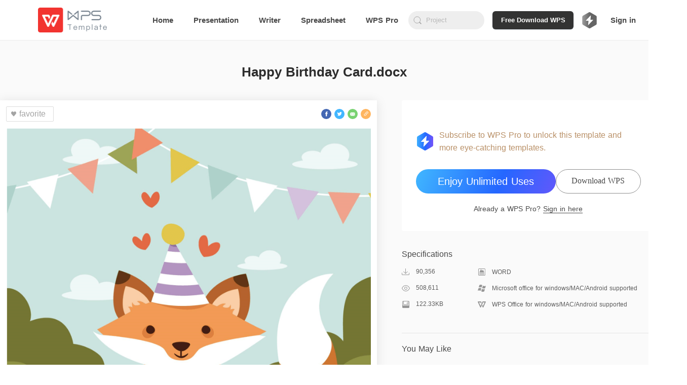

--- FILE ---
content_type: text/html; charset=utf-8
request_url: https://template.wps.com/detail/happy-birthday-card-docx-word-cards-an_2497/
body_size: 18655
content:
<!doctype html>
<html data-n-head-ssr lang="en" data-n-head="%7B%22lang%22:%7B%22ssr%22:%22en%22%7D%7D">

<head>
  <meta http-equiv="X-UA-Compatible" content="IE=edge">
  <meta property="fb:app_id" content="235665460362186">
  <title>WORD of Happy Birthday Card.docx  | WPS Free Templates</title><meta data-n-head="ssr" charset="utf-8"><meta data-n-head="ssr" name="robots" content="index"><meta data-n-head="ssr" data-hid="og:site_name" property="og:site_name" content="WPS Template"><meta data-n-head="ssr" data-hid="og:description" property="og:description" content="WPS International Template"><meta data-n-head="ssr" name="viewport" content="width=device-width, initial-scale=1"><meta data-n-head="ssr" name="google-site-verification" content="Gnbm8ER5Yp62b8xmpcsdWWXMzK0_aL3o6GoTnZ2XYEM"><meta data-n-head="ssr" data-hid="mobile-web-app-capable" name="mobile-web-app-capable" content="yes"><meta data-n-head="ssr" data-hid="apple-mobile-web-app-title" name="apple-mobile-web-app-title" content="WPS Template"><meta data-n-head="ssr" data-hid="theme-color" name="theme-color" content="#ff7d32"><meta data-n-head="ssr" data-hid="og:type" name="og:type" property="og:type" content="website"><meta data-n-head="ssr" data-hid="og:title" name="og:title" property="og:title" content="WPS Template"><meta data-n-head="ssr" data-hid="description" name="description" content="You can download WORD of Happy Birthday Card.docx for free in WPS Template. Easy to edit and improve work efficiency with free WORD template of Happy Birthday Card.docx ."><link data-n-head="ssr" rel="icon" type="image/x-icon" href="/favicon.ico"><link data-n-head="ssr" rel="manifest" href="https://ds.cache.wpscdn.com/template-website/manifest.4525d77f.json"><link data-n-head="ssr" rel="shortcut icon" href="https://ds.cache.wpscdn.com/template-website/icons/icon_64.8o0o00M09c0.png"><link data-n-head="ssr" rel="apple-touch-icon" href="https://ds.cache.wpscdn.com/template-website/icons/icon_512.8o0o00M09c0.png" sizes="512x512"><link data-n-head="ssr" rel="canonical" href="https://template.wps.com/detail/happy-birthday-card-docx-word-cards-an_2497/"><link data-n-head="ssr" rel="alternate" href="https://template.wps.com/detail/happy-birthday-card-docx-word-cards-an_2497/" hreflang="x-default"><link rel="preload" href="https://ds.cache.wpscdn.com/template-website/c9f1d21.js" as="script"><link rel="preload" href="https://ds.cache.wpscdn.com/template-website/80a2cc5.js" as="script"><link rel="preload" href="https://ds.cache.wpscdn.com/template-website/4183c23.js" as="script"><link rel="preload" href="https://ds.cache.wpscdn.com/template-website/0c4182c.js" as="script"><link rel="preload" href="https://ds.cache.wpscdn.com/template-website/34300de.js" as="script"><link rel="preload" href="https://ds.cache.wpscdn.com/template-website/0c0c2d8.js" as="script"><link rel="preload" href="https://ds.cache.wpscdn.com/template-website/2d78275.js" as="script"><style data-vue-ssr-id="0f795e0a:0 56c135b0:0 3fe6f861:0 1fb85085:0 75008b8f:0 259901e2:0 134dcf90:0 237ae98d:0 421056b8:0 3d81bf7a:0 b81b543a:0 878a9f74:0 c06d0860:0 87ba0f66:0 2f28d9c0:0 67471eea:0 c391b268:0 c1d0b4ee:0 01dc67dd:0 6d9ff3c4:0 acd6777a:0 0bd315cf:0 0935b272:0 3cae4d1d:0 31cc11e6:0 27c0f2fc:0 ba1bc6b2:0 07dad41a:0 cb4a4dc4:0 c418ca9c:0 3d51f2da:0">.flex{display:flex}.ccc{align-items:center}.ccc,.ccfs{flex-direction:column;justify-content:center}.ccfs{align-self:flex-start}.ccfe{flex-direction:column;justify-content:center;align-items:flex-end}.cfsfs{align-items:flex-start}.cfsc,.cfsfs{flex-direction:column;justify-content:flex-start}.cfsc{align-items:center}.cfsfe{flex-direction:column;justify-content:flex-start;align-items:flex-end}.cfefs{align-items:flex-start}.cfec,.cfefs{flex-direction:column;justify-content:flex-end}.cfec{align-items:center}.cfefe{justify-content:flex-end}.cfefe,.csbfe{flex-direction:column;align-items:flex-end}.csbfe{justify-content:space-between}.csbc{align-items:center}.csbc,.csbfs{flex-direction:column;justify-content:space-between}.csbfs{align-items:flex-start}.rcc{align-items:center}.rcc,.rcfs{flex-direction:row;justify-content:center}.rcfs{align-items:flex-start}.rcfe{flex-direction:row;justify-content:center;align-items:flex-end}.rfsc{align-items:center}.rfsc,.rfsfs{flex-direction:row;justify-content:flex-start}.rfsfs{align-items:flex-start}.rfsfe{flex-direction:row;justify-content:flex-start;align-items:flex-end}.rfec{align-items:center}.rfec,.rfefs{flex-direction:row;justify-content:flex-end}.rfefs{align-items:flex-start}.rfefe{flex-direction:row;justify-content:flex-end;align-items:flex-end}.rsbfs{align-items:flex-start}.rsbc,.rsbfs{flex-direction:row;justify-content:space-between}.rsac,.rsbc{align-items:center}.rsac{justify-content:space-around}.rsac,.rsbfe{flex-direction:row}.rsbfe{justify-content:space-between;align-items:flex-end}.transform{transform:translate(-50%,-50%);-ms-transform:translate(-50%,-50%);-webkit-transform:translate(-50%,-50%);-o-transform:translate(-50%,-50%);-moz-transform:translate(-50%,-50%)}.transformX{transform:translateX(-50%);-ms-transform:translateX(-50%);-webkit-transform:translateX(-50%);-o-transform:translateX(-50%);-moz-transform:translateX(-50%)}.transformY{transform:translateY(-50%);-ms-transform:translateY(-50%);-webkit-transform:translateY(-50%);-o-transform:translateY(-50%);-moz-transform:translateY(-50%)}.ellipsis{overflow:hidden;text-overflow:ellipsis;white-space:nowrap}.ellipsis2{display:-webkit-box;-webkit-box-orient:vertical;-webkit-line-clamp:2;overflow:hidden}
.nuxt-progress{position:fixed;top:0;left:0;right:0;height:2px;width:0;opacity:1;transition:width .1s,opacity .4s;background-color:#ff7d32;z-index:999999}.nuxt-progress.nuxt-progress-notransition{transition:none}.nuxt-progress-failed{background-color:red}
.env-name{position:fixed;top:0;left:50%;transform:translateX(-50%);font-size:20px;color:red;z-index:999}html{font-family:Avenir,"Microsoft Yahei",Arial,Helvetica,sans-serif;font-size:16px;word-spacing:1px;-ms-text-size-adjust:100%;-webkit-text-size-adjust:100%;-moz-osx-font-smoothing:grayscale;-webkit-font-smoothing:antialiased;box-sizing:border-box}body{overflow-x:auto}*,:after,:before{box-sizing:border-box;margin:0;padding:0;background-repeat:no-repeat}button{outline:none;background-color:transparent}button,input{border:none}ul{list-style:none}a,a:focus,a:hover,a:visited{text-decoration:none;color:#000}.global-contant{min-width:1200px}.container-box{padding-bottom:30px}.main{padding:0 75px;margin:0 auto;display:block;min-width:1200px;max-width:1480px}.image-loading-box{background-image:linear-gradient(90deg,#f2f2f2 25%,#e6e6e6 37%,#f2f2f2 63%);background-size:400% 100%;animation:skeleton-loading 1.4s ease infinite}.ellipsis{white-space:nowrap;overflow:hidden;text-overflow:ellipsis}@keyframes skeleton-loading{0%{background-position:100% 50%}to{background-position:0 50%}}
.nav-box[data-v-79427c40]{height:80px}.flex-none[data-v-79427c40]{flex:0 1 auto}.flex-auto[data-v-79427c40]{flex:1 1 auto}.text-center[data-v-79427c40]{text-align:center}.nav-content[data-v-79427c40]{height:79px;border-bottom:1px solid #ebebeb;z-index:101;transition:all .35s;background-color:#fff;padding:0 75px;height:80px;position:fixed;left:0;right:0;top:0;display:flex;align-items:center}.nav-content .logo[data-v-79427c40]{height:62.5%;margin-right:50px;flex:0 0 auto}.nav-content .logo .logo-image[data-v-79427c40]{height:100%}.nav-content .search-box[data-v-79427c40]{margin-left:20px}.nav-content .navbar-text[data-v-79427c40]{color:#484848;font-size:15px;font-weight:600;height:100%;margin-left:40px;position:relative;display:inline-flex;align-items:center;white-space:nowrap}.nav-content .navbar-text[data-v-79427c40]:after{content:"";position:absolute;width:0;height:2px;background-color:transparent;bottom:0;left:-9999px;right:-9999px;margin:0 auto;transition:all .2s}.nav-content .navbar-text.selected[data-v-79427c40]:after,.nav-content .navbar-text[data-v-79427c40]:hover:after{background-color:#484848;width:60%}.user-box[data-v-79427c40]{margin-left:16px;position:relative;cursor:pointer}.user-box[data-v-79427c40],.user-box .user-avatar[data-v-79427c40]{border-radius:50%;width:36px;height:36px}.user-box .user-avatar[data-v-79427c40]{display:inline-block;background-size:100% 100%}.user-box:hover .info-outer-box[data-v-79427c40]{height:430px}.user-box .info-outer-box[data-v-79427c40]{position:absolute;z-index:10;right:-30px;top:56px;height:0;overflow:hidden;transition:height .3s}.user-box .info-outer-box .infos[data-v-79427c40]{background-color:#fff;border-radius:8px;border:1px solid #ebebeb;padding-bottom:5px;box-shadow:0 1px 3px 0 rgba(0,0,0,.07)}.user-box .info-outer-box .info-item[data-v-79427c40]{display:flex;align-items:center;transition:all .35s;padding-left:24px;padding-right:15px}.user-box .info-outer-box .info-item .user-avatar[data-v-79427c40]{width:48px;height:48px;flex:0 0 auto}.user-box .info-outer-box .info-item .name-email-box[data-v-79427c40]{flex:1 1 auto;margin-left:7px}.user-box .info-outer-box .info-item .name-email-box .user-name[data-v-79427c40]{color:#484848;font-size:16px;line-height:22px;white-space:nowrap;max-width:10em;overflow:hidden;text-overflow:ellipsis}.user-box .info-outer-box .info-item .name-email-box .user-email[data-v-79427c40]{color:#7c7c7c;font-size:14px;height:20px;max-width:125px;overflow:hidden;white-space:nowrap;text-overflow:ellipsis}.user-box .info-outer-box .info-item .icon[data-v-79427c40]{font-size:16px;margin-left:6px;color:#959595;transition:color .3s}.user-box .info-outer-box .info-item .has-text[data-v-79427c40]{margin-left:22px;align-items:stretch;color:#999;font-size:14px;flex:1 1 auto;transition:color .3s;width:100px}.user-box .info-outer-box .info-item .with-border[data-v-79427c40]{border-bottom:1px solid #ebebeb;line-height:49px}.user-box .info-outer-box .user-info[data-v-79427c40]{padding-top:12px;padding-bottom:10px;min-width:200px;cursor:default;background-color:hsla(0,0%,91%,.2);padding-left:14px}.user-box .info-outer-box .my-item[data-v-79427c40]{height:50px}.user-box .info-outer-box .my-item:hover .has-text[data-v-79427c40],.user-box .info-outer-box .my-item:hover .icon[data-v-79427c40]{color:#484848}.user-box .info-outer-box .my-item:hover .icon g[data-v-79427c40],.user-box .info-outer-box .my-item:hover .icon path[data-v-79427c40],.user-box .info-outer-box .my-item:hover .icon polyline[data-v-79427c40],.user-box .info-outer-box .my-item:hover .icon svg[data-v-79427c40]{stroke:#484848;fill:#484848}.signin.navbar-text[data-v-79427c40]{margin-left:20px;cursor:pointer}.cornermark[data-v-79427c40]{position:absolute;left:100%;top:22px}@media screen and (max-width:1600px){.nav-content .navbar-text-more[data-v-79427c40]{display:none}}@media screen and (max-width:1760px){.cornermark[data-v-79427c40]{display:none}}
.nav-bar-input{width:100%;height:46px;line-height:46px;background-color:#fff;border:1px solid #ebebeb;border-radius:4px;padding:0 15px 0 40px;font-size:16px;transition:all .3s;color:#484848}.nav-bar-input:focus{outline:none;box-shadow:0 1px 3px 0 rgba(0,0,0,.07)}.nav-bar-input::-moz-placeholder{color:#767676;line-height:40px}.nav-bar-input::placeholder{color:#767676;line-height:40px}
.search-box[data-v-0e7f92d2]{width:300px;min-width:150px;height:36px;border-radius:24px;position:relative}.search-box .search-icon[data-v-0e7f92d2]{display:inline-block;position:absolute;left:8px;top:0;height:100%;width:22px;background-size:100% auto;background-position:50%;background-image:url([data-uri])}.search-box .search-box-input[data-v-0e7f92d2]{background-color:#eee;outline:none;height:100%;width:100%;padding:5px 5px 5px 35px;border-radius:24px}.search-box .search-box-input[data-v-0e7f92d2]::-moz-placeholder{color:hsla(0,0%,64.3%,.7);font-weight:400}.search-box .search-box-input[data-v-0e7f92d2]::placeholder{color:hsla(0,0%,64.3%,.7);font-weight:400}.search-box .search-box-input.with-close[data-v-0e7f92d2]{padding-right:30px}.search-box .icon-close[data-v-0e7f92d2]{display:inline-block;position:absolute;cursor:pointer;width:16px;height:100%;background-image:url([data-uri]);background-size:100% auto;background-position:50%;right:10px;top:0;display:none}.search-box .icon-close.img-show[data-v-0e7f92d2]{display:inline-block}.search-box .search-panel-as-child[data-v-0e7f92d2]{position:absolute;width:100%;top:100%;left:0;margin-top:6px}.search-box .auto-complete-box[data-v-0e7f92d2]{position:absolute;z-index:2;top:40px;left:0;background-color:#fff;border:1px solid #eee;width:100%;box-shadow:0 4px 12px 0 rgba(0,0,0,.15);border-radius:6px}.search-box .auto-complete-box .auto-complete-list[data-v-0e7f92d2]{list-style-type:none;margin:0;padding:0}.search-box .auto-complete-box .auto-complete-list .auto-complete-item[data-v-0e7f92d2]{height:36px;line-height:36px;margin:0;padding:0 15px;font-size:14px;color:#4f5d79;overflow:hidden;white-space:nowrap;text-overflow:ellipsis;cursor:default}.search-box .auto-complete-box .auto-complete-list .auto-complete-item .hightlight[data-v-0e7f92d2]{color:#f2733d}.search-box .auto-complete-box .auto-complete-list .auto-complete-item.active[data-v-0e7f92d2]{background-color:rgba(0,0,0,.03)}
.search-panel[data-v-926656fe]{padding:8px 4px;border-radius:4px;overflow:hidden;z-index:100;background-color:hsla(0,0%,100%,.98);box-shadow:0 4px 12px 0 rgba(0,0,0,.15);height:346px}.search-panel .empty-el[data-v-926656fe]{position:absolute;bottom:0;left:0;width:100%;height:8px}.search-panel .related .title[data-v-926656fe]{padding-left:4px;font-weight:700;font-size:14px;color:#484848;line-height:30px;position:relative}.search-panel .related .title .remove-btn[data-v-926656fe]{right:6px;width:16px;background-image:url(https://ds.cache.wpscdn.com/template-website/img/icon-trash.a9cf1d6.svg)}.search-panel .related .icon[data-v-926656fe],.search-panel .related .title .remove-btn[data-v-926656fe]{position:absolute;display:inline-block;top:0;height:100%;background-size:100% auto;background-position:50%;cursor:pointer}.search-panel .related .refresh-btn[data-v-926656fe]{background-image:url(https://ds.cache.wpscdn.com/template-website/img/icon-refresh.66b7f5b.png);transform:rotate(0deg);transition:transform .2s linear}.search-panel .related .refresh-btn[data-v-926656fe]:hover{transform:rotate(60deg);transition:transform .1s linear}.search-panel .related .item[data-v-926656fe]{font-weight:500;font-size:14px;color:#484848;cursor:pointer;transition:background-color .05s linear}.search-panel .related .item[data-v-926656fe]:hover{background-color:#eee;border-radius:2px}.search-panel .related .item:hover .item-link .icon-delete[data-v-926656fe]{opacity:1}.search-panel .related .item.history-item[data-v-926656fe]{padding-left:8px}.search-panel .related .item .item-link[data-v-926656fe]{display:block;line-height:30px;position:relative;overflow:hidden;text-overflow:ellipsis;white-space:nowrap;color:rgba(72,72,72,.8)}.search-panel .related .item .item-link.with-delete[data-v-926656fe]{padding-right:26px}.search-panel .related .item .item-link .icon-delete[data-v-926656fe]{display:inline-block;position:absolute;width:16px;height:100%;top:0;right:6px;cursor:pointer;background-image:url([data-uri]);background-size:100% auto;background-position:50%;opacity:0}.search-panel .related .item .item-link.with-index[data-v-926656fe]{padding-left:26px}.search-panel .related .item .item-link .index[data-v-926656fe]{display:inline-block;position:absolute;top:0;left:0;line-height:30px;width:26px;padding-right:4px;text-align:center}.search-panel .related .item .item-link .index-1[data-v-926656fe]{color:#ce0b0b}.search-panel .related .item .item-link .index-2[data-v-926656fe]{color:#f40}.search-panel .related .item .item-link .index-3[data-v-926656fe]{color:#ff7373}.search-panel .related .item .item-link .index-color[data-v-926656fe]{color:#ff9c19}
.premium-logo-container[data-v-30546e9d]{display:flex;flex-direction:row;justify-content:space-between;align-items:center;margin-left:16px;height:36px;border-radius:18px;position:relative;cursor:pointer}.premium-logo-container .grade-logo[data-v-30546e9d]{margin-right:5px;width:32px;height:32px;filter:grayscale(1)}.premium-logo-container .grade-logo-login[data-v-30546e9d]{width:32px;height:32px;filter:grayscale(0)}.premium-logo-container .upgrade[data-v-30546e9d]{height:16px;font-size:12px;font-weight:800;color:#8759e5}.premium-logo-container .premium-interests[data-v-30546e9d]{width:240px;background:#fff;box-shadow:0 4px 20px 0 rgba(0,0,0,.1);border-radius:4px;position:absolute;top:56px;z-index:15;right:0;height:0;overflow:hidden;transition:all .3s}.premium-logo-container .premium-interests-box[data-v-30546e9d]{padding:20px 12px;background:#fff}.premium-logo-container .to-interests-btn[data-v-30546e9d]{display:block;height:40px;line-height:40px;background:linear-gradient(-45deg,#45c5ff,#3596ff,#2867ff,#894ef8);background-size:400% 400%;animation:gradientbg-30546e9d 15s ease infinite;border-radius:20px;text-align:center;font-size:14px;font-weight:800;color:#fff;cursor:pointer}.premium-logo-container .to-interests-btn[data-v-30546e9d]:before{position:absolute;content:"";left:32px;width:29px;height:40px;top:20px;background:url([data-uri]) 50% no-repeat}.premium-logo-container .to-interests-btn[data-v-30546e9d]:after{position:absolute;content:"";right:32px;width:29px;height:40px;top:20px;background:url([data-uri]) 50% no-repeat}.premium-logo-container .sign-in-wrapper[data-v-30546e9d]{margin-top:12px;font-size:12px;font-weight:500;text-align:center;color:#999;cursor:pointer}.premium-logo-container .sign-in-wrapper .sign-in[data-v-30546e9d]{color:#3596ff}.premium-logo-container .premium-user-info[data-v-30546e9d]{text-align:center}.premium-logo-container .premium-user-info .premium-icon[data-v-30546e9d]{width:30px;height:30px;margin-bottom:7px}.premium-logo-container .premium-user-info .premiun-title[data-v-30546e9d]{font-size:14px;font-weight:900;color:#666;margin-bottom:4px}.premium-logo-container .premium-user-info .expire-time[data-v-30546e9d]{font-size:12px;font-weight:500;color:#999}.premium-logo-container .feature[data-v-30546e9d]{display:flex;flex-direction:row;justify-content:space-between;align-items:center;margin-top:16px}.premium-logo-container .feature-text[data-v-30546e9d]{margin:0 8px;font-size:12px;font-weight:500;color:#999}.premium-logo-container .left-line[data-v-30546e9d],.premium-logo-container .right-line[data-v-30546e9d]{flex:1;height:1px;background:#e6e6e6}.premium-logo-container .interests-list[data-v-30546e9d]{margin-top:12px}.premium-logo-container .interests-list .interests-item[data-v-30546e9d]{display:flex;flex-direction:row;align-items:center;margin-top:12px}.premium-logo-container .interests-list .interests-icon[data-v-30546e9d]{width:16px;height:16px;margin-right:10px}.premium-logo-container .interests-list .interests-info[data-v-30546e9d]{flex:1;font-size:12px;font-weight:500;color:#999}.premium-logo-container-login[data-v-30546e9d]{border:none;padding:0}.cursor-default[data-v-30546e9d]{cursor:default}@keyframes gradientbg-30546e9d{0%{background-position:0 50%}50%{background-position:100% 50%}to{background-position:0 50%}}
.template-detail-wrapper[data-v-76c92fd2]{width:100%;background:#fafafa}.template-title-desc[data-v-76c92fd2]{padding-top:42px;padding-bottom:36px;font-size:26px;font-weight:600;color:#2d2d2d;line-height:40px;width:100%;text-align:center}.recommend-row-container[data-v-76c92fd2]{width:calc(1244px + 3.8%);margin:36px auto 0}.template-content[data-v-76c92fd2]{width:calc(1244px + 3.8%);margin:0 auto;clear:both;display:flex;flex-direction:row;justify-content:space-between}.template-content .template-content-left[data-v-76c92fd2]{width:744px;border-radius:2px;height:auto;padding-bottom:43px}.template-content .template-content-left .left-wrapper[data-v-76c92fd2]{background:#fff;padding:12px;box-shadow:0 2px 20px 0 rgba(0,0,0,.1)}.template-content .template-content-left .rate-wrapper[data-v-76c92fd2]{margin-top:36px;text-align:center;margin-bottom:31px}.template-content .template-content-left .rate-wrapper .rate-text[data-v-76c92fd2]{height:17px;font-size:12px;font-weight:500;color:#484848;line-height:17px;margin-bottom:8px}.template-content .template-content-left .rate-wrapper .rate-text .rating-level[data-v-76c92fd2]{height:17px;font-size:12px;font-weight:500;color:#369e58;line-height:17px}.template-content .template-content-left .rate-wrapper .star-wrapper[data-v-76c92fd2]{text-align:center}.template-content .template-content-left .template-left-list[data-v-76c92fd2]{width:100%;margin-top:13px}.template-content .template-content-left .thumb-image[data-v-76c92fd2]{width:100%}.template-content .template-content-left .content-left-top[data-v-76c92fd2]{display:flex;flex-direction:row;justify-content:space-between;align-items:center}.template-content .template-content-left .share-wrapper[data-v-76c92fd2]{display:flex;flex-direction:row}.template-content .template-content-right[data-v-76c92fd2]{width:500px;flex-shrink:0}.template-content .template-content-right .template-right-top[data-v-76c92fd2]{padding:56px 28px 34px;background:#fff;border-radius:4px}.template-content .template-content-right .template-right-top .vip-info[data-v-76c92fd2]{width:100%;display:flex;flex-direction:row;align-items:center;margin-bottom:30px}.template-content .template-content-right .template-right-top .vip-info .vip-icon[data-v-76c92fd2]{width:36px;height:36px;margin-right:10px;flex-shrink:0}.template-content .template-content-right .template-right-top .vip-info .vip-intro[data-v-76c92fd2]{flex:1;font-size:16px;font-weight:400;color:#757575;line-height:25px}.template-content .template-content-right .template-right-top .vip-info .premium[data-v-76c92fd2]{color:#b99067}.template-content .template-content-right .template-right-top .button-wrapper[data-v-76c92fd2]{display:flex;flex-direction:row;justify-content:space-between;grid-gap:12px;gap:12px}.template-content .template-content-right .template-right-top .premium-button[data-v-76c92fd2]{height:48px;background:linear-gradient(291.8deg,#894ef8 -26.55%,#2567ff 40.24%,#45c5ff 110.52%);border-radius:24px;flex:5;font-size:20px;font-weight:500;color:#fff;line-height:48px;text-align:center;cursor:pointer;margin-bottom:20px}.template-content .template-content-right .template-right-top .premium-button[data-v-76c92fd2]:hover{opacity:.8}.template-content .template-content-right .template-right-top .secondary-button[data-v-76c92fd2]{height:48px;background:transparent;border:1px solid #8e8e8e;border-radius:24px;flex:3;font-family:PingFang SC;font-weight:500;font-size:16px;color:#484848;line-height:44px;text-align:center;cursor:pointer;margin-bottom:20px;position:relative}.template-content .template-content-right .template-right-top .secondary-button[data-v-76c92fd2]:before{content:"Download WPS Office desktop app for more templates";position:absolute;top:100%;left:50%;transform:translateX(-50%);margin-top:8px;background:#575757;color:#fff;padding:12px 16px;border-radius:8px;box-shadow:0 4px 20px rgba(0,0,0,.15);width:350px;font-size:12px;font-weight:400;line-height:16px;text-align:left;white-space:pre-line;opacity:0;visibility:hidden;transition:opacity .2s ease-in-out,visibility .2s ease-in-out,transform .2s ease-in-out;transform:translateX(-50%) translateY(-4px);z-index:1000}.template-content .template-content-right .template-right-top .secondary-button[data-v-76c92fd2]:after{content:"";position:absolute;top:100%;left:50%;transform:translateX(-50%);margin-top:0;width:0;height:0;border-left:8px solid transparent;border-right:8px solid transparent;border-bottom:8px solid #575757;opacity:0;visibility:hidden;transition:opacity .2s ease-in-out,visibility .2s ease-in-out;z-index:999}.template-content .template-content-right .template-right-top .secondary-button[data-v-76c92fd2]:hover{opacity:.8}.template-content .template-content-right .template-right-top .secondary-button[data-v-76c92fd2]:hover:before{opacity:1;visibility:visible;transform:translateX(-50%) translateY(0)}.template-content .template-content-right .template-right-top .secondary-button[data-v-76c92fd2]:hover:after{opacity:1;visibility:visible}.template-content .template-content-right .template-right-top .enjoy-us[data-v-76c92fd2]{height:48px;background:linear-gradient(216deg,#5fdd71,#57d3a6);border-radius:24px;font-size:20px;font-weight:500;color:#fff;line-height:48px;text-align:center;cursor:pointer;margin-bottom:20px;width:290px}.template-content .template-content-right .template-right-top .enjoy-us[data-v-76c92fd2]:hover{background:linear-gradient(216deg,rgba(95,221,113,.8),rgba(87,211,166,.8))}.template-content .template-content-right .template-right-top .down-load[data-v-76c92fd2]{height:48px;border-radius:24px;border:1px solid #8e8e8e;font-size:20px;font-weight:500;color:#484848;line-height:48px;width:136px;text-align:center;cursor:pointer}.template-content .template-content-right .template-right-top .down-load[data-v-76c92fd2]:hover{color:#000}.template-content .template-content-right .template-right-top .sign-premuim[data-v-76c92fd2]{height:20px;font-size:14px;font-weight:500;color:#484848;line-height:20px;width:100%;text-align:center}.template-content .template-content-right .template-right-top .sign-premuim .sign-in[data-v-76c92fd2]{border-bottom:1px solid #484848;cursor:pointer}.template-content .template-content-right .template-right-top .sign-premuim .sign-in[data-v-76c92fd2]:hover{border-bottom:1px solid rgba(72,72,72,.8);color:rgba(72,72,72,.8)}.template-content .template-content-right .specifications-wrapper[data-v-76c92fd2]{padding-bottom:48px;width:100%}.template-content .template-content-right .specifications-wrapper .specifications-title[data-v-76c92fd2]{height:22px;font-size:16px;font-weight:500;color:#484848;line-height:22px;margin-top:35px}.template-content .template-content-right .specifications-wrapper .specifications-about-info[data-v-76c92fd2]{display:flex;flex-direction:column}.template-content .template-content-right .specifications-wrapper .specifications-about-info .specifications-about-item[data-v-76c92fd2]{flex:1;display:flex;flex-direction:row;justify-content:space-between;align-items:center;margin-top:16px}.template-content .template-content-right .specifications-wrapper .specifications-about-info .specifications-about-item .about-item-left[data-v-76c92fd2]{flex:3;display:flex;align-items:center}.template-content .template-content-right .specifications-wrapper .specifications-about-info .specifications-about-item .about-item-right[data-v-76c92fd2]{flex:7;display:flex;align-items:center}.template-content .template-content-right .specifications-wrapper .specifications-about-info .specifications-about-item .about-item-icon[data-v-76c92fd2]{margin-right:12px;width:16px;height:16px;flex-shrink:0}.template-content .template-content-right .specifications-wrapper .specifications-about-info .specifications-about-item .item-left-text[data-v-76c92fd2]{height:16px;font-size:12px;font-weight:500;color:#5d5d5d}.template-content .template-content-right .specifications-wrapper .specifications-about-info .specifications-about-item .item-right-text[data-v-76c92fd2]{font-size:12px;font-weight:500;color:#5d5d5d}.template-content .template-content-right .border-bottom[data-v-76c92fd2]{border-bottom:1px solid #e6e6e6}
.d-box[data-v-50f56032]{height:80px;padding:0 42px;z-index:150;position:fixed;top:0;left:0;right:0;background-color:#fff;display:flex;flex-direction:row;justify-content:space-between;align-items:center;box-shadow:0 4px 16px 4px rgba(0,0,0,.07);transition:transform .5s;transform:translateY(-120px)}.d-box.show[data-v-50f56032]{transform:translateY(0)}.d-box .t-info[data-v-50f56032]{flex:1;margin-right:20px;display:flex;align-items:center;flex-direction:row;max-width:calc(100% - 500px);min-width:0}.d-box .t-info .logo-box[data-v-50f56032]{width:36px;height:36px;background-size:100% 100%;margin-right:4px;flex-shrink:0}.d-box .t-info .t-name[data-v-50f56032]{height:40px;font-size:20px;font-weight:500;color:#2d2d2d;line-height:40px;overflow:hidden;text-overflow:ellipsis;white-space:nowrap;flex:1;min-width:0}.d-box .t-info .logo-p[data-v-50f56032]{background-image:url(https://ds.cache.wpscdn.com/template-website/img/ppt.565fa3d.svg)}.d-box .t-info .logo-s[data-v-50f56032]{background-image:url(https://ds.cache.wpscdn.com/template-website/img/xls.71a4a8f.svg)}.d-box .t-info .logo-w[data-v-50f56032]{background-image:url(https://ds.cache.wpscdn.com/template-website/img/wps.96f168f.svg)}.d-box .btn-group[data-v-50f56032]{display:flex;flex-direction:row;align-items:center;justify-content:space-between;width:450px;flex-shrink:0}.d-box .flex-right[data-v-50f56032]{justify-content:flex-end;grid-gap:12px;gap:12px;width:500px}.d-box .btn-down[data-v-50f56032],.d-box .premium-button[data-v-50f56032]{height:40px;background:linear-gradient(216deg,#5fdd71,#57d3a6);border-radius:24px;font-size:20px;font-weight:500;color:#fff;line-height:40px;text-align:center;margin-right:15px;cursor:pointer;width:290px}.d-box .btn-down[data-v-50f56032]:hover,.d-box .premium-button[data-v-50f56032]:hover{opacity:.8}.d-box .premium-button[data-v-50f56032]{background:linear-gradient(291.8deg,#894ef8 -26.55%,#2567ff 40.24%,#45c5ff 110.52%);width:290px;margin-right:0}.d-box .premium-button[data-v-50f56032]:hover{opacity:.8}.d-box .secondary-button[data-v-50f56032]{background:transparent;border:1px solid #8e8e8e;color:#484848;width:180px;margin-right:0;position:relative;height:40px;border-radius:24px;font-size:20px;font-weight:500;line-height:40px;text-align:center;cursor:pointer}.d-box .secondary-button[data-v-50f56032]:hover{background:transparent;opacity:.8}.d-box .down-load[data-v-50f56032]{height:40px;border-radius:24px;border:1px solid #8e8e8e;font-size:20px;font-weight:500;color:#484848;line-height:40px;width:136px;text-align:center;cursor:pointer}.d-box .down-load[data-v-50f56032]:hover{color:#000}
.favorite-button[data-v-01118f3f]{display:flex;align-items:center;background:#fff;border-radius:2px;border:1px solid #ddd;height:30px;font-weight:500;color:#a4a4a4;padding:7px 15px 7px 6px}.favorite-button[data-v-01118f3f]:hover{cursor:pointer}.favorite-icon[data-v-01118f3f]{width:16px;height:16px;margin-right:3px}
.share-facebook[data-v-66acffc0]{cursor:pointer;position:relative;margin-right:6px}.share-facebook[data-v-66acffc0]:hover{opacity:.8}.share-facebook .share-image[data-v-66acffc0]{width:100%;position:absolute;left:0;top:0}
.share-twitter[data-v-9a91e7a4]{margin-right:6px;cursor:pointer;position:relative}.share-twitter[data-v-9a91e7a4]:hover{opacity:.8}.share-twitter .share-image[data-v-9a91e7a4]{width:100%;position:absolute;left:0;top:0}
.share-email[data-v-955e1a86]{cursor:pointer;position:relative;margin-right:6px}.share-email[data-v-955e1a86]:hover{opacity:.8}.share-email .share-image[data-v-955e1a86]{width:100%;position:absolute;left:0;top:0}
.share-copylink[data-v-6837fa08]{cursor:pointer;position:relative}.share-copylink[data-v-6837fa08]:hover{opacity:.8}.share-copylink .share-image[data-v-6837fa08]{width:100%;position:absolute;left:0;top:0}
.star[data-v-2954d09c],.unstar[data-v-2954d09c]{width:24px;height:24px;cursor:pointer;margin-right:8px}
.use-now-com[data-v-10a09dea]{display:inline-block}
.download[data-v-51c50af9]{display:inline-block}
.r-title[data-v-afc20a06]{height:22px;font-size:16px;font-weight:500;color:#484848;line-height:22px;margin-top:20px;margin-bottom:24px}.recommend-list-wrapper[data-v-afc20a06]{display:flex;flex-direction:row;margin-bottom:16px;height:108px;border-radius:2px;overflow:hidden;cursor:pointer;background:#fff;transition:all .3s}.recommend-list-wrapper[data-v-afc20a06]:hover{box-shadow:0 10px 10px 0 rgba(0,0,0,.05)}.recommend-list-wrapper:hover .item-right .item-right-text[data-v-afc20a06]{color:#000}.item-left[data-v-afc20a06]{width:192px;height:100%;flex-shrink:0;margin-right:16px}.item-left .thumbs-img[data-v-afc20a06]{width:100%;height:100%}.item-right[data-v-afc20a06]{flex:1;display:flex;flex-direction:column;justify-content:space-between;height:100%;padding:8px 0}.item-right .top-wrapper[data-v-afc20a06]{margin-bottom:8px}.item-right .premium-logo-wrapper[data-v-afc20a06]{height:16px;margin-bottom:8px}.item-right .premium-logo[data-v-afc20a06]{width:46px;height:16px;flex-shrink:0}.item-right .item-right-text[data-v-afc20a06]{transition:all .3s;color:#333}.item-right .item-right-icon-box[data-v-afc20a06]{display:flex;flex-direction:row;align-items:center}.item-right .item-right-icon-box .item-right-icon[data-v-afc20a06]{width:16px;height:16px;margin-right:8px}.item-right .item-right-icon-box .look-number[data-v-afc20a06]{color:#888;font-size:12px}
.logtail-word-container[data-v-c4a4cd42]{padding:15px;border:1px solid #e2e2e2;margin-top:25px}.logtail-word-container .title-container[data-v-c4a4cd42]{position:relative}.logtail-word-container .title-container .title[data-v-c4a4cd42]{font-size:16px;font-weight:700;color:#333;line-height:22px;margin-top:20px;margin-bottom:24px}.logtail-word-container .title-container .ellipsis[data-v-c4a4cd42]{white-space:nowrap;overflow:hidden;text-overflow:ellipsis;cursor:pointer}.logtail-word-container .list-container[data-v-c4a4cd42]{margin-top:15px}.logtail-word-container .list-item[data-v-c4a4cd42]{margin:12px 0}.logtail-word-container .top-item[data-v-c4a4cd42]{display:inline-block;padding:3px 5px;max-width:100%;background-color:#eff3f6}.logtail-word-container .top-item[data-v-c4a4cd42]:hover{background-color:#e1e7eb}
.recommend-container[data-v-68b48577]{width:100%}.title[data-v-68b48577]{height:24px;font-size:18px;font-weight:500;color:#484848;line-height:24px;margin-bottom:12px}.card-container[data-v-68b48577]{display:flex;flex-wrap:wrap;justify-content:space-between;flex-direction:row}.card-item[data-v-68b48577]{background:#fff;width:240px;margin-bottom:24px;cursor:pointer;transition:all .3s;border-radius:8px;overflow:hidden}.card-item[data-v-68b48577]:hover{box-shadow:0 10px 30px 0 rgba(0,0,0,.16)}.card-item:hover .item-name[data-v-68b48577]{color:#000}.item-bottom[data-v-68b48577]{padding:8px 10px}.item-bottom .item-name-container[data-v-68b48577]{display:flex;flex-direction:row;margin-bottom:6px;justify-content:space-between}.item-bottom .item-name[data-v-68b48577]{transition:all .3s;font-size:10px;font-weight:600;color:#484848;line-height:14px;margin-right:10px}.item-bottom .premium-logo[data-v-68b48577]{width:46px;height:16px;flex-shrink:0}.item-right-icon-box[data-v-68b48577]{display:flex;flex-direction:row;align-items:center}.item-right-icon-box .item-right-icon[data-v-68b48577]{width:16px;height:16px;margin-right:8px}.item-right-icon-box .item-count[data-v-68b48577]{color:#888;font-size:12px}.thumbs-img[data-v-68b48577]{width:100%;height:128px}
.bottom-banner[data-v-c18bdfb4]{position:fixed;bottom:0;left:0;right:0;background:#fff;color:#333;z-index:1000;box-shadow:0 -2px 10px rgba(0,0,0,.1);border-top:1px solid #e0e0e0;height:88px;transform:translateY(100%);transition:transform .3s ease-in-out}.bottom-banner.show[data-v-c18bdfb4]{transform:translateY(0)}.banner-content[data-v-c18bdfb4]{display:flex;align-items:center;justify-content:space-between;padding:0 24px;height:100%;max-width:1200px;margin:0 auto}@media (max-width:768px){.banner-content[data-v-c18bdfb4]{padding:0 16px}}.banner-left[data-v-c18bdfb4]{display:flex;align-items:center;grid-gap:16px;gap:16px;flex:1}.banner-icon[data-v-c18bdfb4]{width:48px;height:48px;border-radius:8px;background-image:url(https://ds.cache.wpscdn.com/template-website/img/wps_icon_round.7a611e7.svg);background-size:cover;margin-right:7px}@media (max-width:768px){.banner-icon[data-v-c18bdfb4]{width:40px;height:40px}}.banner-text[data-v-c18bdfb4]{flex:1}.banner-text h3[data-v-c18bdfb4]{margin:0 0 4px;font-size:20px;font-weight:500;color:#333;line-height:1.3;font-family:Inter}.banner-text p[data-v-c18bdfb4]{margin:0;font-size:14px;color:#666;line-height:1.4}@media (max-width:768px){.banner-text h3[data-v-c18bdfb4]{font-size:14px}.banner-text p[data-v-c18bdfb4]{font-size:12px}}.banner-actions[data-v-c18bdfb4]{grid-gap:12px;gap:12px}.banner-actions[data-v-c18bdfb4],.btn-primary[data-v-c18bdfb4]{display:flex;align-items:center}.btn-primary[data-v-c18bdfb4]{background:#333;border:none;color:#fff;padding:12px 20px;border-radius:6px;font-size:16px;font-weight:500;cursor:pointer;transition:all .2s ease;grid-gap:8px;gap:8px}.btn-primary[data-v-c18bdfb4]:hover{background:#555}@media (max-width:768px){.btn-primary[data-v-c18bdfb4]{padding:10px 16px;font-size:12px}}.btn-icon[data-v-c18bdfb4]{width:24px;height:24px;background-image:url(https://ds.cache.wpscdn.com/template-website/img/Download.76a8f5c.svg);background-size:contain;background-repeat:no-repeat;background-position:50%;display:inline-block;flex-shrink:0}.btn-close[data-v-c18bdfb4]{margin-left:20px;background:transparent;border:none;color:rgba(13,13,13,.89804);font-size:14px;line-height:1;cursor:pointer;padding:4px;border-radius:4px;transition:background .2s ease}.btn-close[data-v-c18bdfb4]:hover{text-decoration:underline;opacity:.8}
.back-to-top[data-v-5e48e0fb]{width:38px;height:38px;position:fixed;right:0;bottom:40%;background-color:#b5b5b5;display:inline-flex;align-items:center;justify-content:center;cursor:pointer}.back-to-top .arrow-left-icon[data-v-5e48e0fb]{color:#fff;font-size:20px;transform:rotate(90deg)}
.icon-arrow-left[data-v-7cfceac6]{color:#484848}
.global-icon{display:inline-flex;align-items:center;justify-content:center;width:1em;height:1em;transition:color .5s}
.footer[data-v-02315b64]{background-color:#353535}.footer .footer-wrapper[data-v-02315b64]{margin:auto}.footer .footer-wrapper .footer-item-wrapper[data-v-02315b64]{padding:75px 0;display:flex;justify-content:space-between}.footer .footer-wrapper .footer-item-wrapper .footer-item[data-v-02315b64]{display:inline-block;vertical-align:top}.footer .footer-wrapper .footer-item-wrapper .footer-item .logo[data-v-02315b64]{width:135px;height:49px;background-image:url(https://ds.cache.wpscdn.com/template-website/img/logo.efb82aa.png);background-size:100% 100%}
.footer-products .footer-products-title[data-v-79d34e68]{color:#fff;font-size:20px;margin-bottom:15px}.footer-products .footer-products-list[data-v-79d34e68]{list-style-type:none;padding:0;margin:0}.footer-products .footer-products-list .footer-products-list-item[data-v-79d34e68]{margin-bottom:10px}.footer-products .footer-products-list .footer-products-list-item .footer-products-link[data-v-79d34e68]{text-decoration:none;color:#bfbfbf;font-size:14px}.footer-products .footer-products-list .footer-products-list-item .footer-products-link[data-v-79d34e68]:hover{text-decoration:underline}
.footer-company .footer-company-title[data-v-5f1c5588]{color:#fff;font-size:20px;margin-bottom:15px}.footer-company .footer-company-list[data-v-5f1c5588]{list-style-type:none;padding:0;margin:0}.footer-company .footer-company-list .footer-company-list-item[data-v-5f1c5588]{margin-bottom:10px}.footer-company .footer-company-list .footer-company-list-item .footer-company-link[data-v-5f1c5588]{text-decoration:none;color:#bfbfbf;font-size:14px}.footer-company .footer-company-list .footer-company-list-item .footer-company-link[data-v-5f1c5588]:hover{text-decoration:underline}
.footer-support .footer-support-title[data-v-01505a54]{color:#fff;font-size:20px;margin-bottom:15px}.footer-support .footer-support-list[data-v-01505a54]{list-style-type:none;padding:0;margin:0}.footer-support .footer-support-list .footer-support-list-item[data-v-01505a54]{margin-bottom:10px}.footer-support .footer-support-list .footer-support-list-item .footer-support-link[data-v-01505a54]{text-decoration:none;color:#bfbfbf;font-size:14px}.footer-support .footer-support-list .footer-support-list-item .footer-support-link[data-v-01505a54]:hover{text-decoration:underline}
.footer-follow-us[data-v-98980b54]{color:#fff}.footer-follow-us .footer-follow-us-title[data-v-98980b54]{font-size:20px;margin-bottom:15px}.footer-follow-us .footer-follow-us-content .footer-follow-us-item[data-v-98980b54]{width:24px;height:24px;display:inline-block;margin-right:12px;background-repeat:no-repeat;background-size:24px 24px}.footer-follow-us .footer-follow-us-content .footer-follow-us-item.facebook[data-v-98980b54]{background-image:url([data-uri])}.footer-follow-us .footer-follow-us-content .footer-follow-us-item.youtube[data-v-98980b54]{background-image:url(https://ds.cache.wpscdn.com/template-website/img/youtube.f4e6413.png)}.footer-follow-us .footer-follow-us-content .footer-follow-us-item.twitter[data-v-98980b54]{background-image:url([data-uri])}.footer-follow-us .footer-follow-us-content .footer-follow-us-item.instagram[data-v-98980b54]{background-image:url(https://ds.cache.wpscdn.com/template-website/img/instagram.41316e3.png)}.footer-follow-us .download_bottom[data-v-98980b54]{display:flex;align-items:center;margin-top:20px;cursor:pointer;color:#fff;font-family:PingFang SC;font-weight:400;font-style:Semibold;font-size:12px;text-decoration:underline;-webkit-text-decoration-style:solid;text-decoration-style:solid}.footer-follow-us .download_bottom[data-v-98980b54]:hover{opacity:.8}.footer-follow-us .download_bottom .btn-icon[data-v-98980b54]{width:17px;height:17px;background-image:url(https://ds.cache.wpscdn.com/template-website/img/Download.76a8f5c.svg);background-size:contain;background-repeat:no-repeat;background-position:50%;margin-right:4px}
.footer-copyright[data-v-d84cd7e2]{text-align:center;color:#bfbfbf;font-size:14px;height:80px;line-height:80px;border-top:1px solid #4b4b4b;box-shadow:0 1 0 0 #262626}</style>
</head>

<body >
  <div data-server-rendered="true" id="__nuxt"><!----><div id="__layout"><div class="global-contant"><nav id="nav" class="nav-box" data-v-79427c40><div class="nav-content" data-v-79427c40><a href="/" class="logo nuxt-link-active" data-v-79427c40><img src="https://ds.cache.wpscdn.com/template-website/img/logo.efb82aa.png" alt="WPS Template - Free Download Writer, Presentation &amp; Spreadsheet Templates" class="logo-image" data-v-79427c40></a> <a href="/" class="flex-none navbar-text nuxt-link-active" data-v-79427c40><span class="text-center" data-v-79427c40>Home</span></a> <a href="/ppt/" class="flex-none navbar-text" data-v-79427c40><span class="text-center" data-v-79427c40>Presentation</span></a> <a href="/word/" class="flex-none navbar-text" data-v-79427c40><span class="text-center" data-v-79427c40>Writer</span></a> <a href="/excel/" class="flex-none navbar-text" data-v-79427c40><span class="text-center" data-v-79427c40>Spreadsheet</span></a> <a href="/channels/" class="flex-none navbar-text" data-v-79427c40><span class="text-center" data-v-79427c40>WPS Pro</span></a> <a target="_blank" href="https://resume.wps.com?utm_source=wps_template_website&utm_medium=nav" class="flex-none navbar-text navbar-text-more" data-v-79427c40><span class="text-center" data-v-79427c40>Resume Master</span> <img src="https://ds.cache.wpscdn.com/template-website/img/corner-mark.ebf8837.png" alt="cornermark" class="cornermark" data-v-79427c40></a> <div class="flex-auto" data-v-79427c40></div> <div class="search-box search-box" data-v-0e7f92d2 data-v-79427c40><i class="search-icon" data-v-0e7f92d2></i> <input placeholder="" value="" class="search-box-input" data-v-0e7f92d2> <i class="icon-close" data-v-0e7f92d2></i> <div class="auto-complete-box" style="display:none;" data-v-0e7f92d2><ul class="auto-complete-list" data-v-0e7f92d2></ul></div> <div class="search-panel search-panel-as-child" style="display:none;" data-v-926656fe data-v-0e7f92d2><!----> <div class="related" data-v-926656fe><div class="title" data-v-926656fe>Hot</div> <ul data-v-926656fe></ul></div> <div class="empty-el" data-v-926656fe></div></div></div> <!----> <div class="premium-logo-container" data-v-30546e9d data-v-79427c40><img alt="premium-no-bg.svg" src="https://ds.cache.wpscdn.com/template-website/img/premium-no-bg.2d636ee.svg" class="grade-logo" data-v-30546e9d> <div class="premium-interests" data-v-30546e9d><div class="premium-interests-box cursor-default" data-v-30546e9d><a href="https://www.wps.com/pricing/?source=tempmall_web" class="to-interests-btn" style="display:;" data-v-30546e9d>Upgrade Now</a> <p class="sign-in-wrapper" style="display:;" data-v-30546e9d>
        Already a WPS Pro?
        <span class="sign-in" data-v-30546e9d>Sign in</span> Here
      </p> <div class="premium-user-info" style="display:none;" data-v-30546e9d><img src="https://ds.cache.wpscdn.com/template-website/img/premium-no-bg.2d636ee.svg" class="premium-icon" data-v-30546e9d> <p class="premiun-title" data-v-30546e9d>WPS Pro</p> <span class="expire-time" data-v-30546e9d>Valid to
          </span></div> <p class="feature" data-v-30546e9d><span class="left-line" data-v-30546e9d></span> <span class="feature-text" data-v-30546e9d>Feature</span> <span class="right-line" data-v-30546e9d></span></p> <ul class="interests-list" data-v-30546e9d><li class="interests-item" data-v-30546e9d><img src="https://ds.cache.wpscdn.com/template-website/img/upgrade-tick.40a39d6.svg" alt="icon" class="interests-icon" data-v-30546e9d> <span class="interests-info" data-v-30546e9d>Full access to WPS Resume</span></li> <li class="interests-item" data-v-30546e9d><img src="https://ds.cache.wpscdn.com/template-website/img/upgrade-tick.40a39d6.svg" alt="icon" class="interests-icon" data-v-30546e9d> <span class="interests-info" data-v-30546e9d>Unlimted downloads of Library</span></li> <li class="interests-item" data-v-30546e9d><img src="https://ds.cache.wpscdn.com/template-website/img/upgrade-tick.40a39d6.svg" alt="icon" class="interests-icon" data-v-30546e9d> <span class="interests-info" data-v-30546e9d>Ad-Free and Cross-Platform</span></li> <li class="interests-item" data-v-30546e9d><img src="https://ds.cache.wpscdn.com/template-website/img/upgrade-tick.40a39d6.svg" alt="icon" class="interests-icon" data-v-30546e9d> <span class="interests-info" data-v-30546e9d>20GB WPS Cloud Storage</span></li></ul></div></div></div> <div class="flex-none navbar-text signin" data-v-79427c40>
      Sign in
    </div></div></nav> <section class="template-detail-wrapper container-box" data-v-76c92fd2><nav class="d-box" data-v-50f56032 data-v-76c92fd2><div class="t-info" data-v-50f56032><span class="logo-box logo-w" data-v-50f56032></span> <span class="t-name" data-v-50f56032>Happy Birthday Card.docx</span></div> <div class="btn-group flex-right" data-v-50f56032><button class="btn-down premium-button" data-v-50f56032>
      Enjoy Unlimited Uses
    </button> <!----></div></nav> <div class="detail-container" data-v-76c92fd2><h1 class="template-title-desc" data-v-76c92fd2>Happy Birthday Card.docx</h1> <div class="template-content" data-v-76c92fd2><div class="template-content-left" data-v-76c92fd2><div class="left-wrapper" data-v-76c92fd2><div class="content-left-top" data-v-76c92fd2><p class="favorite-button" data-v-01118f3f data-v-76c92fd2><img src="https://ds.cache.wpscdn.com/template-website/img/icon_love.8d68fe5.svg" alt="icon" class="favorite-icon" style="display:;" data-v-01118f3f> <img src="https://ds.cache.wpscdn.com/template-website/img/icon_loved.2880f06.svg" alt="icon" class="favorite-icon" style="display:none;" data-v-01118f3f>
  favorite
</p> <div class="share-wrapper" data-v-76c92fd2><div class="share-facebook" style="height:20px;width:20px;" data-v-66acffc0 data-v-76c92fd2><img src="[data-uri]" alt="share-image" class="share-image" data-v-66acffc0></div> <div class="share-twitter" style="height:20px;width:20px;" data-v-9a91e7a4 data-v-76c92fd2><img src="https://ds.cache.wpscdn.com/template-website/img/twitter.073a018.svg" alt="share-image" class="share-image" data-v-9a91e7a4></div> <div class="share-email" style="height:20px;width:20px;" data-v-955e1a86 data-v-76c92fd2><img src="https://ds.cache.wpscdn.com/template-website/img/email.1a5f84b.svg" alt="share-image" class="share-image" data-v-955e1a86></div> <div class="share-copylink" style="height:20px;width:20px;" data-v-6837fa08 data-v-76c92fd2><img src="https://ds.cache.wpscdn.com/template-website/img/share.5c981f5.svg" alt="share-image" class="share-image" data-v-6837fa08></div></div></div> <div class="template-left-list" data-v-76c92fd2><img src="https://olddocer-cache.wpscdn.com/upload/imgs/Theme%20Happy%20Birthday%201_1.jpg" alt="thumb-image" class="thumb-image" data-v-76c92fd2></div> <div class="rate-wrapper" data-v-76c92fd2><p class="rate-text" data-v-76c92fd2>
              Rate this template <span style="display:none;" data-v-76c92fd2>:</span> <span class="rating-level" style="display:none;" data-v-76c92fd2></span></p> <div class="star-wrapper" data-v-76c92fd2><div class="container" data-v-2954d09c data-v-76c92fd2><img src="[data-uri]" alt="star" class="star" data-v-2954d09c><img src="[data-uri]" alt="star" class="star" data-v-2954d09c><img src="[data-uri]" alt="star" class="star" data-v-2954d09c><img src="[data-uri]" alt="star" class="star" data-v-2954d09c><img src="[data-uri]" alt="unstar" class="unstar" data-v-2954d09c></div></div></div></div></div> <div class="template-content-right" data-v-76c92fd2><div class="template-right-top" data-v-76c92fd2><div class="vip-info" data-v-76c92fd2><img src="https://ds.cache.wpscdn.com/template-website/img/free.7e28b97.svg" alt="icon" class="vip-icon" style="display:none;" data-v-76c92fd2> <p class="vip-intro" style="display:none;" data-v-76c92fd2>
              You are free for this template! Upgrade your account for more
              templates!
            </p> <p class="vip-intro" style="display:none;" data-v-76c92fd2>
              You are free for this item and thousands of excellent templates
            </p> <img src="https://ds.cache.wpscdn.com/template-website/img/premium-logo.9a9d878.svg" alt="icon" class="vip-icon" style="display:;" data-v-76c92fd2> <p class="vip-intro premium" style="display:;" data-v-76c92fd2>
            Subscribe to WPS Pro to unlock this template and more eye-catching templates.
            </p> <p class="vip-intro premium" style="display:none;" data-v-76c92fd2>
            You've subscribed to WPS Pro. Enjoy this template for free now!
            </p></div> <div class="button-wrapper" style="display:none;" data-v-76c92fd2><div class="use-now-com" data-v-10a09dea data-v-76c92fd2><p class="enjoy-us" data-v-10a09dea data-v-76c92fd2>Edit in browser</p></div> <div class="download" data-v-51c50af9 data-v-76c92fd2><p class="down-load" data-v-51c50af9 data-v-76c92fd2>Download</p></div></div> <div class="button-wrapper" style="display:;" data-v-76c92fd2><p class="premium-button" data-v-76c92fd2>
              Enjoy Unlimited Uses
            </p> <!----></div> <p class="sign-premuim" style="display:;" data-v-76c92fd2>
            Already a WPS Pro?
            <span class="sign-in" data-v-76c92fd2>Sign in here</span></p></div> <div class="specifications-wrapper border-bottom" data-v-76c92fd2><p class="specifications-title" data-v-76c92fd2>Specifications</p> <div class="specifications-about-info" data-v-76c92fd2><div class="specifications-about-item" data-v-76c92fd2><p class="about-item-left" data-v-76c92fd2><img src="https://ds.cache.wpscdn.com/template-website/img/icon_down.9b70d6a.svg" alt="icon" class="about-item-icon" data-v-76c92fd2> <span class="item-left-text" data-v-76c92fd2>90,356</span></p> <p class="about-item-right" data-v-76c92fd2><img src="https://ds.cache.wpscdn.com/template-website/img/icon_format.f336f30.svg" alt="icon" class="about-item-icon" data-v-76c92fd2> <span class="item-right-text" data-v-76c92fd2>WORD</span></p></div> <div class="specifications-about-item" data-v-76c92fd2><p class="about-item-left" data-v-76c92fd2><img src="https://ds.cache.wpscdn.com/template-website/img/icon_read.8ba1aca.svg" alt="icon" class="about-item-icon" data-v-76c92fd2> <span class="item-left-text" data-v-76c92fd2>508,611</span></p> <p class="about-item-right" data-v-76c92fd2><img src="https://ds.cache.wpscdn.com/template-website/img/icon_soft.6465e68.svg" alt="icon" class="about-item-icon" data-v-76c92fd2> <span class="item-right-text" data-v-76c92fd2>Microsoft office for windows/MAC/Android supported</span></p></div> <div class="specifications-about-item" data-v-76c92fd2><p class="about-item-left" data-v-76c92fd2><img src="https://ds.cache.wpscdn.com/template-website/img/icon_memory.4ff6d43.svg" alt="icon" class="about-item-icon" data-v-76c92fd2> <span class="item-left-text" data-v-76c92fd2>122.33KB</span></p> <p class="about-item-right" data-v-76c92fd2><img src="https://ds.cache.wpscdn.com/template-website/img/icon_wps.ba2cf86.svg" alt="icon" class="about-item-icon" data-v-76c92fd2> <span class="item-right-text" data-v-76c92fd2>WPS Office for windows/MAC/Android supported</span></p></div></div></div> <div class="r-content" data-v-afc20a06 data-v-76c92fd2><h3 class="r-title" data-v-afc20a06>You May Like</h3> <a href="/detail/WORD/a6fb1291" class="recommend-list-wrapper" data-v-afc20a06><div class="item-left" data-v-afc20a06><img alt="Red Creative Card.doc" class="thumbs-img" data-v-afc20a06></div> <div class="item-right" data-v-afc20a06><div class="top-wrapper" data-v-afc20a06><p class="premium-logo-wrapper" data-v-afc20a06><img src="https://ds.cache.wpscdn.com/template-website/img/premium.5f8caf3.svg" alt="icon" class="premium-logo" style="display:none;" data-v-afc20a06></p> <p class="item-right-text ellipsis2" data-v-afc20a06>Red Creative Card.doc</p></div> <p class="item-right-icon-box" data-v-afc20a06><img src="https://ds.cache.wpscdn.com/template-website/img/wps.96f168f.svg" alt="icon" class="item-right-icon" data-v-afc20a06> <img src="https://ds.cache.wpscdn.com/template-website/img/icon_read.8ba1aca.svg" alt="icon" class="item-right-icon" data-v-afc20a06> <span class="look-number" data-v-afc20a06>100994</span></p></div></a><a href="/detail/WORD/d97437b4" class="recommend-list-wrapper" data-v-afc20a06><div class="item-left" data-v-afc20a06><img alt="バースデーカード2.docx" class="thumbs-img" data-v-afc20a06></div> <div class="item-right" data-v-afc20a06><div class="top-wrapper" data-v-afc20a06><p class="premium-logo-wrapper" data-v-afc20a06><img src="https://ds.cache.wpscdn.com/template-website/img/premium.5f8caf3.svg" alt="icon" class="premium-logo" style="display:none;" data-v-afc20a06></p> <p class="item-right-text ellipsis2" data-v-afc20a06>バースデーカード2.docx</p></div> <p class="item-right-icon-box" data-v-afc20a06><img src="https://ds.cache.wpscdn.com/template-website/img/wps.96f168f.svg" alt="icon" class="item-right-icon" data-v-afc20a06> <img src="https://ds.cache.wpscdn.com/template-website/img/icon_read.8ba1aca.svg" alt="icon" class="item-right-icon" data-v-afc20a06> <span class="look-number" data-v-afc20a06>18195</span></p></div></a><a href="/detail/WORD/an_2940" class="recommend-list-wrapper" data-v-afc20a06><div class="item-left" data-v-afc20a06><img alt="Happy Mother's Day Card.docx" class="thumbs-img" data-v-afc20a06></div> <div class="item-right" data-v-afc20a06><div class="top-wrapper" data-v-afc20a06><p class="premium-logo-wrapper" data-v-afc20a06><img src="https://ds.cache.wpscdn.com/template-website/img/premium.5f8caf3.svg" alt="icon" class="premium-logo" style="display:none;" data-v-afc20a06></p> <p class="item-right-text ellipsis2" data-v-afc20a06>Happy Mother's Day Card.docx</p></div> <p class="item-right-icon-box" data-v-afc20a06><img src="https://ds.cache.wpscdn.com/template-website/img/wps.96f168f.svg" alt="icon" class="item-right-icon" data-v-afc20a06> <img src="https://ds.cache.wpscdn.com/template-website/img/icon_read.8ba1aca.svg" alt="icon" class="item-right-icon" data-v-afc20a06> <span class="look-number" data-v-afc20a06>353260</span></p></div></a><a href="/detail/WORD/58778aa0" class="recommend-list-wrapper" data-v-afc20a06><div class="item-left" data-v-afc20a06><img alt="Cartoon Cute Thanksgiving Card.docx" class="thumbs-img" data-v-afc20a06></div> <div class="item-right" data-v-afc20a06><div class="top-wrapper" data-v-afc20a06><p class="premium-logo-wrapper" data-v-afc20a06><img src="https://ds.cache.wpscdn.com/template-website/img/premium.5f8caf3.svg" alt="icon" class="premium-logo" style="display:none;" data-v-afc20a06></p> <p class="item-right-text ellipsis2" data-v-afc20a06>Cartoon Cute Thanksgiving Card.docx</p></div> <p class="item-right-icon-box" data-v-afc20a06><img src="https://ds.cache.wpscdn.com/template-website/img/wps.96f168f.svg" alt="icon" class="item-right-icon" data-v-afc20a06> <img src="https://ds.cache.wpscdn.com/template-website/img/icon_read.8ba1aca.svg" alt="icon" class="item-right-icon" data-v-afc20a06> <span class="look-number" data-v-afc20a06>122511</span></p></div></a><a href="/detail/WORD/9ecf12b5" class="recommend-list-wrapper" data-v-afc20a06><div class="item-left" data-v-afc20a06><img alt="Green Red Creative Christmas Card.docx" class="thumbs-img" data-v-afc20a06></div> <div class="item-right" data-v-afc20a06><div class="top-wrapper" data-v-afc20a06><p class="premium-logo-wrapper" data-v-afc20a06><img src="https://ds.cache.wpscdn.com/template-website/img/premium.5f8caf3.svg" alt="icon" class="premium-logo" style="display:none;" data-v-afc20a06></p> <p class="item-right-text ellipsis2" data-v-afc20a06>Green Red Creative Christmas Card.docx</p></div> <p class="item-right-icon-box" data-v-afc20a06><img src="https://ds.cache.wpscdn.com/template-website/img/wps.96f168f.svg" alt="icon" class="item-right-icon" data-v-afc20a06> <img src="https://ds.cache.wpscdn.com/template-website/img/icon_read.8ba1aca.svg" alt="icon" class="item-right-icon" data-v-afc20a06> <span class="look-number" data-v-afc20a06>104302</span></p></div></a><a href="/detail/WORD/35289da7" class="recommend-list-wrapper" data-v-afc20a06><div class="item-left" data-v-afc20a06><img alt="Creative Cartoon Card for Christmas Eve.docx" class="thumbs-img" data-v-afc20a06></div> <div class="item-right" data-v-afc20a06><div class="top-wrapper" data-v-afc20a06><p class="premium-logo-wrapper" data-v-afc20a06><img src="https://ds.cache.wpscdn.com/template-website/img/premium.5f8caf3.svg" alt="icon" class="premium-logo" style="display:none;" data-v-afc20a06></p> <p class="item-right-text ellipsis2" data-v-afc20a06>Creative Cartoon Card for Christmas Eve.docx</p></div> <p class="item-right-icon-box" data-v-afc20a06><img src="https://ds.cache.wpscdn.com/template-website/img/wps.96f168f.svg" alt="icon" class="item-right-icon" data-v-afc20a06> <img src="https://ds.cache.wpscdn.com/template-website/img/icon_read.8ba1aca.svg" alt="icon" class="item-right-icon" data-v-afc20a06> <span class="look-number" data-v-afc20a06>118246</span></p></div></a><a href="/detail/WORD/fb0db26f" class="recommend-list-wrapper" data-v-afc20a06><div class="item-left" data-v-afc20a06><img alt="Cartoon Cute Thanksgiving Day Card.docx" class="thumbs-img" data-v-afc20a06></div> <div class="item-right" data-v-afc20a06><div class="top-wrapper" data-v-afc20a06><p class="premium-logo-wrapper" data-v-afc20a06><img src="https://ds.cache.wpscdn.com/template-website/img/premium.5f8caf3.svg" alt="icon" class="premium-logo" style="display:none;" data-v-afc20a06></p> <p class="item-right-text ellipsis2" data-v-afc20a06>Cartoon Cute Thanksgiving Day Card.docx</p></div> <p class="item-right-icon-box" data-v-afc20a06><img src="https://ds.cache.wpscdn.com/template-website/img/wps.96f168f.svg" alt="icon" class="item-right-icon" data-v-afc20a06> <img src="https://ds.cache.wpscdn.com/template-website/img/icon_read.8ba1aca.svg" alt="icon" class="item-right-icon" data-v-afc20a06> <span class="look-number" data-v-afc20a06>197028</span></p></div></a><a href="/detail/WORD/28e92800" class="recommend-list-wrapper" data-v-afc20a06><div class="item-left" data-v-afc20a06><img alt="Pink Creative Card.docx" class="thumbs-img" data-v-afc20a06></div> <div class="item-right" data-v-afc20a06><div class="top-wrapper" data-v-afc20a06><p class="premium-logo-wrapper" data-v-afc20a06><img src="https://ds.cache.wpscdn.com/template-website/img/premium.5f8caf3.svg" alt="icon" class="premium-logo" style="display:none;" data-v-afc20a06></p> <p class="item-right-text ellipsis2" data-v-afc20a06>Pink Creative Card.docx</p></div> <p class="item-right-icon-box" data-v-afc20a06><img src="https://ds.cache.wpscdn.com/template-website/img/wps.96f168f.svg" alt="icon" class="item-right-icon" data-v-afc20a06> <img src="https://ds.cache.wpscdn.com/template-website/img/icon_read.8ba1aca.svg" alt="icon" class="item-right-icon" data-v-afc20a06> <span class="look-number" data-v-afc20a06>101712</span></p></div></a></div> <div class="logtail-word-container" data-v-c4a4cd42 data-v-76c92fd2><div class="title-container" data-v-c4a4cd42><h2 class="title" data-v-c4a4cd42>
      Popular Searches of Happy Birthday Card.docx
    </h2></div> <ul class="list-container" data-v-c4a4cd42></ul></div></div></div> <div class="recommend-row-container" style="display:none;" data-v-76c92fd2><div class="recommend-container" style="display:none;" data-v-68b48577 data-v-76c92fd2><p class="title" data-v-68b48577>Recommend For You</p> <div class="card-container" data-v-68b48577><a href="/detail/WORD/a6fb1291" class="card-item" data-v-68b48577><img alt="Red Creative Card.doc" class="thumbs-img" data-v-68b48577> <div class="item-bottom" data-v-68b48577><p class="item-name-container" data-v-68b48577><span class="item-name ellipsis" data-v-68b48577>Red Creative Card.doc</span> <img src="https://ds.cache.wpscdn.com/template-website/img/premium.5f8caf3.svg" alt="icon" class="premium-logo" style="display:none;" data-v-68b48577></p> <p class="item-right-icon-box" data-v-68b48577><img src="https://ds.cache.wpscdn.com/template-website/img/ppt.565fa3d.svg" alt="icon" class="item-right-icon" style="display:none;" data-v-68b48577> <img src="https://ds.cache.wpscdn.com/template-website/img/wps.96f168f.svg" alt="icon" class="item-right-icon" style="display:;" data-v-68b48577> <img src="https://ds.cache.wpscdn.com/template-website/img/xls.71a4a8f.svg" alt="icon" class="item-right-icon" style="display:none;" data-v-68b48577> <img src="https://ds.cache.wpscdn.com/template-website/img/icon_read.8ba1aca.svg" alt="icon" class="item-right-icon" data-v-68b48577> <span class="item-count" data-v-68b48577>100994</span></p></div></a><a href="/detail/WORD/d97437b4" class="card-item" data-v-68b48577><img alt="バースデーカード2.docx" class="thumbs-img" data-v-68b48577> <div class="item-bottom" data-v-68b48577><p class="item-name-container" data-v-68b48577><span class="item-name ellipsis" data-v-68b48577>バースデーカード2.docx</span> <img src="https://ds.cache.wpscdn.com/template-website/img/premium.5f8caf3.svg" alt="icon" class="premium-logo" style="display:none;" data-v-68b48577></p> <p class="item-right-icon-box" data-v-68b48577><img src="https://ds.cache.wpscdn.com/template-website/img/ppt.565fa3d.svg" alt="icon" class="item-right-icon" style="display:none;" data-v-68b48577> <img src="https://ds.cache.wpscdn.com/template-website/img/wps.96f168f.svg" alt="icon" class="item-right-icon" style="display:;" data-v-68b48577> <img src="https://ds.cache.wpscdn.com/template-website/img/xls.71a4a8f.svg" alt="icon" class="item-right-icon" style="display:none;" data-v-68b48577> <img src="https://ds.cache.wpscdn.com/template-website/img/icon_read.8ba1aca.svg" alt="icon" class="item-right-icon" data-v-68b48577> <span class="item-count" data-v-68b48577>18195</span></p></div></a><a href="/detail/WORD/an_2940" class="card-item" data-v-68b48577><img alt="Happy Mother's Day Card.docx" class="thumbs-img" data-v-68b48577> <div class="item-bottom" data-v-68b48577><p class="item-name-container" data-v-68b48577><span class="item-name ellipsis" data-v-68b48577>Happy Mother's Day Card.docx</span> <img src="https://ds.cache.wpscdn.com/template-website/img/premium.5f8caf3.svg" alt="icon" class="premium-logo" style="display:none;" data-v-68b48577></p> <p class="item-right-icon-box" data-v-68b48577><img src="https://ds.cache.wpscdn.com/template-website/img/ppt.565fa3d.svg" alt="icon" class="item-right-icon" style="display:none;" data-v-68b48577> <img src="https://ds.cache.wpscdn.com/template-website/img/wps.96f168f.svg" alt="icon" class="item-right-icon" style="display:;" data-v-68b48577> <img src="https://ds.cache.wpscdn.com/template-website/img/xls.71a4a8f.svg" alt="icon" class="item-right-icon" style="display:none;" data-v-68b48577> <img src="https://ds.cache.wpscdn.com/template-website/img/icon_read.8ba1aca.svg" alt="icon" class="item-right-icon" data-v-68b48577> <span class="item-count" data-v-68b48577>353260</span></p></div></a><a href="/detail/WORD/58778aa0" class="card-item" data-v-68b48577><img alt="Cartoon Cute Thanksgiving Card.docx" class="thumbs-img" data-v-68b48577> <div class="item-bottom" data-v-68b48577><p class="item-name-container" data-v-68b48577><span class="item-name ellipsis" data-v-68b48577>Cartoon Cute Thanksgiving Card.docx</span> <img src="https://ds.cache.wpscdn.com/template-website/img/premium.5f8caf3.svg" alt="icon" class="premium-logo" style="display:none;" data-v-68b48577></p> <p class="item-right-icon-box" data-v-68b48577><img src="https://ds.cache.wpscdn.com/template-website/img/ppt.565fa3d.svg" alt="icon" class="item-right-icon" style="display:none;" data-v-68b48577> <img src="https://ds.cache.wpscdn.com/template-website/img/wps.96f168f.svg" alt="icon" class="item-right-icon" style="display:;" data-v-68b48577> <img src="https://ds.cache.wpscdn.com/template-website/img/xls.71a4a8f.svg" alt="icon" class="item-right-icon" style="display:none;" data-v-68b48577> <img src="https://ds.cache.wpscdn.com/template-website/img/icon_read.8ba1aca.svg" alt="icon" class="item-right-icon" data-v-68b48577> <span class="item-count" data-v-68b48577>122511</span></p></div></a><a href="/detail/WORD/9ecf12b5" class="card-item" data-v-68b48577><img alt="Green Red Creative Christmas Card.docx" class="thumbs-img" data-v-68b48577> <div class="item-bottom" data-v-68b48577><p class="item-name-container" data-v-68b48577><span class="item-name ellipsis" data-v-68b48577>Green Red Creative Christmas Card.docx</span> <img src="https://ds.cache.wpscdn.com/template-website/img/premium.5f8caf3.svg" alt="icon" class="premium-logo" style="display:none;" data-v-68b48577></p> <p class="item-right-icon-box" data-v-68b48577><img src="https://ds.cache.wpscdn.com/template-website/img/ppt.565fa3d.svg" alt="icon" class="item-right-icon" style="display:none;" data-v-68b48577> <img src="https://ds.cache.wpscdn.com/template-website/img/wps.96f168f.svg" alt="icon" class="item-right-icon" style="display:;" data-v-68b48577> <img src="https://ds.cache.wpscdn.com/template-website/img/xls.71a4a8f.svg" alt="icon" class="item-right-icon" style="display:none;" data-v-68b48577> <img src="https://ds.cache.wpscdn.com/template-website/img/icon_read.8ba1aca.svg" alt="icon" class="item-right-icon" data-v-68b48577> <span class="item-count" data-v-68b48577>104302</span></p></div></a><a href="/detail/WORD/35289da7" class="card-item" data-v-68b48577><img alt="Creative Cartoon Card for Christmas Eve.docx" class="thumbs-img" data-v-68b48577> <div class="item-bottom" data-v-68b48577><p class="item-name-container" data-v-68b48577><span class="item-name ellipsis" data-v-68b48577>Creative Cartoon Card for Christmas Eve.docx</span> <img src="https://ds.cache.wpscdn.com/template-website/img/premium.5f8caf3.svg" alt="icon" class="premium-logo" style="display:none;" data-v-68b48577></p> <p class="item-right-icon-box" data-v-68b48577><img src="https://ds.cache.wpscdn.com/template-website/img/ppt.565fa3d.svg" alt="icon" class="item-right-icon" style="display:none;" data-v-68b48577> <img src="https://ds.cache.wpscdn.com/template-website/img/wps.96f168f.svg" alt="icon" class="item-right-icon" style="display:;" data-v-68b48577> <img src="https://ds.cache.wpscdn.com/template-website/img/xls.71a4a8f.svg" alt="icon" class="item-right-icon" style="display:none;" data-v-68b48577> <img src="https://ds.cache.wpscdn.com/template-website/img/icon_read.8ba1aca.svg" alt="icon" class="item-right-icon" data-v-68b48577> <span class="item-count" data-v-68b48577>118246</span></p></div></a><a href="/detail/WORD/fb0db26f" class="card-item" data-v-68b48577><img alt="Cartoon Cute Thanksgiving Day Card.docx" class="thumbs-img" data-v-68b48577> <div class="item-bottom" data-v-68b48577><p class="item-name-container" data-v-68b48577><span class="item-name ellipsis" data-v-68b48577>Cartoon Cute Thanksgiving Day Card.docx</span> <img src="https://ds.cache.wpscdn.com/template-website/img/premium.5f8caf3.svg" alt="icon" class="premium-logo" style="display:none;" data-v-68b48577></p> <p class="item-right-icon-box" data-v-68b48577><img src="https://ds.cache.wpscdn.com/template-website/img/ppt.565fa3d.svg" alt="icon" class="item-right-icon" style="display:none;" data-v-68b48577> <img src="https://ds.cache.wpscdn.com/template-website/img/wps.96f168f.svg" alt="icon" class="item-right-icon" style="display:;" data-v-68b48577> <img src="https://ds.cache.wpscdn.com/template-website/img/xls.71a4a8f.svg" alt="icon" class="item-right-icon" style="display:none;" data-v-68b48577> <img src="https://ds.cache.wpscdn.com/template-website/img/icon_read.8ba1aca.svg" alt="icon" class="item-right-icon" data-v-68b48577> <span class="item-count" data-v-68b48577>197028</span></p></div></a><a href="/detail/WORD/28e92800" class="card-item" data-v-68b48577><img alt="Pink Creative Card.docx" class="thumbs-img" data-v-68b48577> <div class="item-bottom" data-v-68b48577><p class="item-name-container" data-v-68b48577><span class="item-name ellipsis" data-v-68b48577>Pink Creative Card.docx</span> <img src="https://ds.cache.wpscdn.com/template-website/img/premium.5f8caf3.svg" alt="icon" class="premium-logo" style="display:none;" data-v-68b48577></p> <p class="item-right-icon-box" data-v-68b48577><img src="https://ds.cache.wpscdn.com/template-website/img/ppt.565fa3d.svg" alt="icon" class="item-right-icon" style="display:none;" data-v-68b48577> <img src="https://ds.cache.wpscdn.com/template-website/img/wps.96f168f.svg" alt="icon" class="item-right-icon" style="display:;" data-v-68b48577> <img src="https://ds.cache.wpscdn.com/template-website/img/xls.71a4a8f.svg" alt="icon" class="item-right-icon" style="display:none;" data-v-68b48577> <img src="https://ds.cache.wpscdn.com/template-website/img/icon_read.8ba1aca.svg" alt="icon" class="item-right-icon" data-v-68b48577> <span class="item-count" data-v-68b48577>101712</span></p></div></a></div></div></div></div></section> <!----> <span class="back-to-top" style="display:none;" data-v-5e48e0fb><i class="global-icon icon-arrow-left arrow-left-icon" data-v-7cfceac6 data-v-5e48e0fb><svg viewBox="0 0 1024 1024" width="1em" height="1em" fill="currentColor" aria-hidden="true"><path d="M745.285161 872.975355c18.999726 18.643616 18.999726 50.612725 0 69.936839-18.935258 19.648502-50.579979 19.648502-70.228481 0L279.492552 547.349089c-20.037359-19.681248-20.037359-51.293223 0-70.617337L675.05668 80.843236c19.648502-19.324114 51.293223-19.324114 70.228481 0 18.999726 19.681248 18.999726 50.579979 0 70.228481L384.187009 511.48937 745.285161 872.975355 745.285161 872.975355z" data-v-7cfceac6></path></svg></i></span> <div class="outer-box" data-v-02315b64><footer class="footer" data-v-02315b64><div class="main footer-wrapper" data-v-02315b64><div class="footer-item-wrapper" data-v-02315b64><div class="footer-item" data-v-02315b64><div class="logo" data-v-02315b64></div></div> <div class="footer-products footer-item" data-v-79d34e68 data-v-02315b64><h3 class="footer-products-title" data-v-79d34e68>Products</h3> <ul class="footer-products-list" data-v-79d34e68><li class="footer-products-list-item" data-v-79d34e68><a href="https://www.wps.com/office?from=template_web&utm_source=wps_template_website&utm_medium=navbar_download_wps" class="footer-products-link" data-v-79d34e68>WPS Office Free</a></li> <li class="footer-products-list-item" data-v-79d34e68><a href="https://www.wps.com/pricing/?source=tempmall_web" class="footer-products-link" data-v-79d34e68>WPS Pro</a></li> <li class="footer-products-list-item" data-v-79d34e68><a href="https://www.wps.com/pdf-to-word?from=template_web&utm_source=wps_template_website&utm_medium=navbar_download_wps" class="footer-products-link" data-v-79d34e68>WPS PDF to Word</a></li> <li class="footer-products-list-item" data-v-79d34e68><a href="https://www.wps.com/data-recovery?from=template_web&utm_source=wps_template_website&utm_medium=navbar_download_wps" class="footer-products-link" data-v-79d34e68>WPS Data Recovery Master</a></li> <li class="footer-products-list-item" data-v-79d34e68><a href="https://www.wps.com/office/android?from=template_web&utm_source=wps_template_website&utm_medium=navbar_download_wps" class="footer-products-link" data-v-79d34e68>WPS Office for Android</a></li> <li class="footer-products-list-item" data-v-79d34e68><a href="https://www.wps.com/office/ios?from=template_web&utm_source=wps_template_website&utm_medium=navbar_download_wps" class="footer-products-link" data-v-79d34e68>WPS Office for iOS</a></li> <li class="footer-products-list-item" data-v-79d34e68><a href="https://www.wps.com/office/linux?from=wps_template_designer_recruiment&utm_source=wps_template_website&utm_medium=navbar_download_wps" class="footer-products-link" data-v-79d34e68>WPS Office for Linux</a></li></ul></div> <div class="footer-company footer-item" data-v-5f1c5588 data-v-02315b64><h3 class="footer-company-title" data-v-5f1c5588>Company</h3> <ul class="footer-company-list" data-v-5f1c5588><li class="footer-company-list-item" data-v-5f1c5588><a href="https://www.wps.com/about-us?from=template_web&utm_source=wps_template_website&utm_medium=navbar_download_wps" class="footer-company-link" data-v-5f1c5588>About Us</a></li> <li class="footer-company-list-item" data-v-5f1c5588><a href="https://www.wps.com/press?from=template_web" class="footer-company-link" data-v-5f1c5588>Press Center</a></li> <li class="footer-company-list-item" data-v-5f1c5588><a href="https://www.wps.com/contact?from=template_web&utm_source=wps_template_website&utm_medium=navbar_download_wps" class="footer-company-link" data-v-5f1c5588>Contact Us</a></li> <li class="footer-company-list-item" data-v-5f1c5588><a href="https://www.wps.com/eula?from=template_web&utm_source=wps_template_website&utm_medium=navbar_download_wps" class="footer-company-link" data-v-5f1c5588>License Agreement</a></li> <li class="footer-company-list-item" data-v-5f1c5588><a href="https://www.wps.com/privacy-policy?from=template_web&utm_source=wps_template_website&utm_medium=navbar_download_wps" class="footer-company-link" data-v-5f1c5588>Privacy Policy</a></li> <li class="footer-company-list-item" data-v-5f1c5588><a href="https://www.wps.com/cookie-declaration?from=template_web&utm_source=wps_template_website&utm_medium=navbar_download_wps" class="footer-company-link" data-v-5f1c5588>Cookie Declaration</a></li></ul></div> <div class="footer-support footer-item" data-v-01505a54 data-v-02315b64><h3 class="footer-support-title" data-v-01505a54>Support</h3> <ul class="footer-support-list" data-v-01505a54><li class="footer-support-list-item" data-v-01505a54><a href="https://www.wps.com/privacy-policy?from=template_web&utm_source=wps_template_website&utm_medium=navbar_download_wps" class="footer-support-link" data-v-01505a54>Privacy Policy</a></li> <li class="footer-support-list-item" data-v-01505a54><a href="https://www.wps.com/cloud-agreement?from=template_web&utm_source=wps_template_website&utm_medium=navbar_download_wps" class="footer-support-link" data-v-01505a54>Terms and Conditions</a></li></ul></div> <div class="footer-follow-us footer-item" data-v-98980b54 data-v-02315b64><h3 class="footer-follow-us-title" data-v-98980b54>Follow Us</h3> <div class="footer-follow-us-content" data-v-98980b54><a href="https://www.facebook.com/WPSTemplates/" target="__blank" class="footer-follow-us-item facebook" data-v-98980b54></a> <a href="https://www.youtube.com/channel/UCoUYkHC7q-c93h4BRM_VWyA" target="__blank" class="footer-follow-us-item youtube" data-v-98980b54></a> <a href="https://twitter.com/Palette59442871" target="__blank" class="footer-follow-us-item twitter" data-v-98980b54></a> <a href="https://www.instagram.com/wpstemplate/" target="__blank" class="footer-follow-us-item instagram" data-v-98980b54></a></div> <!----></div></div> <div class="footer-copyright" data-v-d84cd7e2 data-v-02315b64>
  Copyright © Kingsoft Office Software, All Rights Reserved.
</div></div></footer></div></div></div></div><script>window.__NUXT__=(function(a,b,c,d,e,f,g,h,i,j,k){return {layout:"default",data:[{detail:{id:"an_2497",name:"Happy Birthday Card.docx",format:c,status:g,file_size:125269,author_name:"WPS Design",category:[{id:g,name:"Cards",name_code:"A0B6",description:b,create_time:1538105093,update_time:1650332468}],tags:[{id:h,name:"Cartoon",_:a,description:b,weight:a,create_time:a,update_time:1598027138},{id:12,name:"Green",_:a,description:b,weight:a,create_time:a,update_time:1598000257},{id:32,name:"Letter",_:a,description:b,weight:a,create_time:a,update_time:1597743286},{id:174,name:"Foxes",_:a,description:b,weight:a,create_time:1554865696,update_time:1570782945},{id:223,name:"Children's Day",_:a,description:b,weight:a,create_time:a,update_time:1570781170},{id:231,name:"Poster",_:a,description:b,weight:a,create_time:a,update_time:1573455058},{id:382,name:"Party",_:a,description:b,weight:a,create_time:a,update_time:1577154715},{id:413,name:"Birthday",_:a,description:b,weight:a,create_time:a,update_time:1597744052}],grade:f,thumb_images:[i],preview_images:[i],big_images:[i],is_favor:e,view_count:508611,like_count:h,favor_count:1386,download_count:90356,weight:a,create_time:1523240850,grade_user_count:h,pay_type:g,starNumber:f},grade:f,initGrade:f,is_favor:e,relatedTemplates:[{id:"a6fb1291",pay:a,retail_price_id:a,member_price_id:a,name:"Red Creative Card.doc",format:c,cover_image:"https:\u002F\u002Fnewdocer.cache.wpscdn.com\u002Fphoto\u002F20191120\u002F40511cf9f56440e889d84ebc16d89ae6.webp",cover_image_jpg:"https:\u002F\u002Fnewdocer.cache.wpscdn.com\u002Fphoto\u002F20191120\u002F50508980bcce4252bec3b9cc260f337f.jpg",view_count:100994,pay_type:d},{id:"d97437b4",pay:a,retail_price_id:a,member_price_id:a,name:"バースデーカード2.docx",format:c,cover_image:"https:\u002F\u002Fnewdocer.cache.wpscdn.com\u002Fphoto\u002F20210326\u002F5e22e69d268f4042bd864ffecdd4cbf2.webp",cover_image_jpg:"https:\u002F\u002Fnewdocer.cache.wpscdn.com\u002Fphoto\u002F20210326\u002F3ce2f86e58ca411587b7c758963d285d.jpg",view_count:18195,pay_type:d},{id:"an_2940",pay:a,retail_price_id:a,member_price_id:a,name:"Happy Mother's Day Card.docx",format:c,cover_image:"https:\u002F\u002Fnewdocer.cache.wpscdn.com\u002Fphoto\u002F20190812\u002Fa77c085c8a314398accf3c188c89675a.webp",cover_image_jpg:"https:\u002F\u002Fnewdocer.cache.wpscdn.com\u002Fphoto\u002F20190812\u002F9bf756634f884bceb1e058526b2511ef.jpg",view_count:353260,pay_type:d},{id:"58778aa0",pay:a,retail_price_id:a,member_price_id:a,name:"Cartoon Cute Thanksgiving Card.docx",format:c,cover_image:"https:\u002F\u002Fnewdocer.cache.wpscdn.com\u002Fphoto\u002F20191120\u002Fceb05368617f469b999d473d3b9d6cff.webp",cover_image_jpg:"https:\u002F\u002Fnewdocer.cache.wpscdn.com\u002Fphoto\u002F20191120\u002Fdfae10d582334fd9a807f90e26a65413.jpg",view_count:122511,pay_type:d},{id:"9ecf12b5",pay:a,retail_price_id:a,member_price_id:a,name:"Green Red Creative Christmas Card.docx",format:c,cover_image:"https:\u002F\u002Fnewdocer.cache.wpscdn.com\u002Fphoto\u002F20191216\u002Fb07a6257d03149ae903d4a1948ca61cd.webp",cover_image_jpg:"https:\u002F\u002Fnewdocer.cache.wpscdn.com\u002Fphoto\u002F20191216\u002Fd755f86174b64afc9f319cfa996e3d36.jpg",view_count:104302,pay_type:d},{id:"35289da7",pay:a,retail_price_id:a,member_price_id:a,name:"Creative Cartoon Card for Christmas Eve.docx",format:c,cover_image:"https:\u002F\u002Fnewdocer.cache.wpscdn.com\u002Fphoto\u002F20191217\u002Fc180abae9aa34370b8f9c9f8e37b8ed0.webp",cover_image_jpg:"https:\u002F\u002Fnewdocer.cache.wpscdn.com\u002Fphoto\u002F20191217\u002F9e92a53a4062497f86b69ce14f07be70.jpg",view_count:118246,pay_type:d},{id:"fb0db26f",pay:a,retail_price_id:a,member_price_id:a,name:"Cartoon Cute Thanksgiving Day Card.docx",format:c,cover_image:"https:\u002F\u002Fnewdocer.cache.wpscdn.com\u002Fphoto\u002F20191120\u002Fff0424612bf14423aba468995b6a9535.webp",cover_image_jpg:"https:\u002F\u002Fnewdocer.cache.wpscdn.com\u002Fphoto\u002F20191120\u002Ff867f1ead12d4a2ca8b91bfdf4f683e2.jpg",view_count:197028,pay_type:d},{id:"28e92800",pay:a,retail_price_id:a,member_price_id:a,name:"Pink Creative Card.docx",format:c,cover_image:"https:\u002F\u002Fnewdocer.cache.wpscdn.com\u002Fphoto\u002F20191120\u002Fd01f2bc9f4094a9d8c218b279b8dc07c.webp",cover_image_jpg:"https:\u002F\u002Fnewdocer.cache.wpscdn.com\u002Fphoto\u002F20191120\u002F2dd8fdef8ee642348912c36afe932d9c.jpg",view_count:101712,pay_type:d}]}],fetch:{},error:null,state:{downloadLimitStatus:e,source:"others",webpStatus:e,onlinePreviewStatus:j,country:b,lang:"en-US",bottomBannerDismissed:e,search:{isSearchPanelVisible:e,searchModel:b,searchHotWords:[],searchHistory:[]},user:{isLogined:e,username:b,email:b,avatar:b,userid:b,templateMember:{expireTime:a}}},serverRendered:j,routePath:"\u002Fdetail\u002Fhappy-birthday-card-docx-word-cards-an_2497\u002F",config:{_app:{basePath:k,assetsPath:k,cdnURL:"https:\u002F\u002Fds.cache.wpscdn.com\u002Ftemplate-website\u002F"}}}}(0,"","WORD",1,false,4,2,3,"https:\u002F\u002Folddocer-cache.wpscdn.com\u002Fupload\u002Fimgs\u002FTheme%20Happy%20Birthday%201_1.jpg",true,"\u002F"));</script><script src="https://ds.cache.wpscdn.com/template-website/c9f1d21.js" defer></script><script src="https://ds.cache.wpscdn.com/template-website/34300de.js" defer></script><script src="https://ds.cache.wpscdn.com/template-website/0c0c2d8.js" defer></script><script src="https://ds.cache.wpscdn.com/template-website/2d78275.js" defer></script><script src="https://ds.cache.wpscdn.com/template-website/80a2cc5.js" defer></script><script src="https://ds.cache.wpscdn.com/template-website/4183c23.js" defer></script><script src="https://ds.cache.wpscdn.com/template-website/0c4182c.js" defer></script>
</body>

</html>


--- FILE ---
content_type: application/javascript
request_url: https://ds.cache.wpscdn.com/template-website/34300de.js
body_size: 6118
content:
(window.webpackJsonp=window.webpackJsonp||[]).push([[12],{475:function(t,e,a){var i=a(622);i.__esModule&&(i=i.default),"string"==typeof i&&(i=[[t.i,i,""]]),i.locals&&(t.exports=i.locals);(0,a(6).default)("6d9ff3c4",i,!0,{sourceMap:!1})},482:function(t,e,a){var i=a(644);i.__esModule&&(i=i.default),"string"==typeof i&&(i=[[t.i,i,""]]),i.locals&&(t.exports=i.locals);(0,a(6).default)("421056b8",i,!0,{sourceMap:!1})},621:function(t,e,a){"use strict";a(475)},622:function(t,e,a){var i=a(5)(!1);i.push([t.i,".logtail-word-container[data-v-c4a4cd42]{padding:15px;border:1px solid #e2e2e2;margin-top:25px}.logtail-word-container .title-container[data-v-c4a4cd42]{position:relative}.logtail-word-container .title-container .title[data-v-c4a4cd42]{font-size:16px;font-weight:700;color:#333;line-height:22px;margin-top:20px;margin-bottom:24px}.logtail-word-container .title-container .ellipsis[data-v-c4a4cd42]{white-space:nowrap;overflow:hidden;text-overflow:ellipsis;cursor:pointer}.logtail-word-container .list-container[data-v-c4a4cd42]{margin-top:15px}.logtail-word-container .list-item[data-v-c4a4cd42]{margin:12px 0}.logtail-word-container .top-item[data-v-c4a4cd42]{display:inline-block;padding:3px 5px;max-width:100%;background-color:#eff3f6}.logtail-word-container .top-item[data-v-c4a4cd42]:hover{background-color:#e1e7eb}",""]),t.exports=i},643:function(t,e,a){"use strict";a(482)},644:function(t,e,a){var i=a(5)(!1);i.push([t.i,'.template-detail-wrapper[data-v-76c92fd2]{width:100%;background:#fafafa}.template-title-desc[data-v-76c92fd2]{padding-top:42px;padding-bottom:36px;font-size:26px;font-weight:600;color:#2d2d2d;line-height:40px;width:100%;text-align:center}.recommend-row-container[data-v-76c92fd2]{width:calc(1244px + 3.8%);margin:36px auto 0}.template-content[data-v-76c92fd2]{width:calc(1244px + 3.8%);margin:0 auto;clear:both;display:flex;flex-direction:row;justify-content:space-between}.template-content .template-content-left[data-v-76c92fd2]{width:744px;border-radius:2px;height:auto;padding-bottom:43px}.template-content .template-content-left .left-wrapper[data-v-76c92fd2]{background:#fff;padding:12px;box-shadow:0 2px 20px 0 rgba(0,0,0,.1)}.template-content .template-content-left .rate-wrapper[data-v-76c92fd2]{margin-top:36px;text-align:center;margin-bottom:31px}.template-content .template-content-left .rate-wrapper .rate-text[data-v-76c92fd2]{height:17px;font-size:12px;font-weight:500;color:#484848;line-height:17px;margin-bottom:8px}.template-content .template-content-left .rate-wrapper .rate-text .rating-level[data-v-76c92fd2]{height:17px;font-size:12px;font-weight:500;color:#369e58;line-height:17px}.template-content .template-content-left .rate-wrapper .star-wrapper[data-v-76c92fd2]{text-align:center}.template-content .template-content-left .template-left-list[data-v-76c92fd2]{width:100%;margin-top:13px}.template-content .template-content-left .thumb-image[data-v-76c92fd2]{width:100%}.template-content .template-content-left .content-left-top[data-v-76c92fd2]{display:flex;flex-direction:row;justify-content:space-between;align-items:center}.template-content .template-content-left .share-wrapper[data-v-76c92fd2]{display:flex;flex-direction:row}.template-content .template-content-right[data-v-76c92fd2]{width:500px;flex-shrink:0}.template-content .template-content-right .template-right-top[data-v-76c92fd2]{padding:56px 28px 34px;background:#fff;border-radius:4px}.template-content .template-content-right .template-right-top .vip-info[data-v-76c92fd2]{width:100%;display:flex;flex-direction:row;align-items:center;margin-bottom:30px}.template-content .template-content-right .template-right-top .vip-info .vip-icon[data-v-76c92fd2]{width:36px;height:36px;margin-right:10px;flex-shrink:0}.template-content .template-content-right .template-right-top .vip-info .vip-intro[data-v-76c92fd2]{flex:1;font-size:16px;font-weight:400;color:#757575;line-height:25px}.template-content .template-content-right .template-right-top .vip-info .premium[data-v-76c92fd2]{color:#b99067}.template-content .template-content-right .template-right-top .button-wrapper[data-v-76c92fd2]{display:flex;flex-direction:row;justify-content:space-between;grid-gap:12px;gap:12px}.template-content .template-content-right .template-right-top .premium-button[data-v-76c92fd2]{height:48px;background:linear-gradient(291.8deg,#894ef8 -26.55%,#2567ff 40.24%,#45c5ff 110.52%);border-radius:24px;flex:5;font-size:20px;font-weight:500;color:#fff;line-height:48px;text-align:center;cursor:pointer;margin-bottom:20px}.template-content .template-content-right .template-right-top .premium-button[data-v-76c92fd2]:hover{opacity:.8}.template-content .template-content-right .template-right-top .secondary-button[data-v-76c92fd2]{height:48px;background:transparent;border:1px solid #8e8e8e;border-radius:24px;flex:3;font-family:PingFang SC;font-weight:500;font-size:16px;color:#484848;line-height:44px;text-align:center;cursor:pointer;margin-bottom:20px;position:relative}.template-content .template-content-right .template-right-top .secondary-button[data-v-76c92fd2]:before{content:"Download WPS Office desktop app for more templates";position:absolute;top:100%;left:50%;transform:translateX(-50%);margin-top:8px;background:#575757;color:#fff;padding:12px 16px;border-radius:8px;box-shadow:0 4px 20px rgba(0,0,0,.15);width:350px;font-size:12px;font-weight:400;line-height:16px;text-align:left;white-space:pre-line;opacity:0;visibility:hidden;transition:opacity .2s ease-in-out,visibility .2s ease-in-out,transform .2s ease-in-out;transform:translateX(-50%) translateY(-4px);z-index:1000}.template-content .template-content-right .template-right-top .secondary-button[data-v-76c92fd2]:after{content:"";position:absolute;top:100%;left:50%;transform:translateX(-50%);margin-top:0;width:0;height:0;border-left:8px solid transparent;border-right:8px solid transparent;border-bottom:8px solid #575757;opacity:0;visibility:hidden;transition:opacity .2s ease-in-out,visibility .2s ease-in-out;z-index:999}.template-content .template-content-right .template-right-top .secondary-button[data-v-76c92fd2]:hover{opacity:.8}.template-content .template-content-right .template-right-top .secondary-button[data-v-76c92fd2]:hover:before{opacity:1;visibility:visible;transform:translateX(-50%) translateY(0)}.template-content .template-content-right .template-right-top .secondary-button[data-v-76c92fd2]:hover:after{opacity:1;visibility:visible}.template-content .template-content-right .template-right-top .enjoy-us[data-v-76c92fd2]{height:48px;background:linear-gradient(216deg,#5fdd71,#57d3a6);border-radius:24px;font-size:20px;font-weight:500;color:#fff;line-height:48px;text-align:center;cursor:pointer;margin-bottom:20px;width:290px}.template-content .template-content-right .template-right-top .enjoy-us[data-v-76c92fd2]:hover{background:linear-gradient(216deg,rgba(95,221,113,.8),rgba(87,211,166,.8))}.template-content .template-content-right .template-right-top .down-load[data-v-76c92fd2]{height:48px;border-radius:24px;border:1px solid #8e8e8e;font-size:20px;font-weight:500;color:#484848;line-height:48px;width:136px;text-align:center;cursor:pointer}.template-content .template-content-right .template-right-top .down-load[data-v-76c92fd2]:hover{color:#000}.template-content .template-content-right .template-right-top .sign-premuim[data-v-76c92fd2]{height:20px;font-size:14px;font-weight:500;color:#484848;line-height:20px;width:100%;text-align:center}.template-content .template-content-right .template-right-top .sign-premuim .sign-in[data-v-76c92fd2]{border-bottom:1px solid #484848;cursor:pointer}.template-content .template-content-right .template-right-top .sign-premuim .sign-in[data-v-76c92fd2]:hover{border-bottom:1px solid rgba(72,72,72,.8);color:rgba(72,72,72,.8)}.template-content .template-content-right .specifications-wrapper[data-v-76c92fd2]{padding-bottom:48px;width:100%}.template-content .template-content-right .specifications-wrapper .specifications-title[data-v-76c92fd2]{height:22px;font-size:16px;font-weight:500;color:#484848;line-height:22px;margin-top:35px}.template-content .template-content-right .specifications-wrapper .specifications-about-info[data-v-76c92fd2]{display:flex;flex-direction:column}.template-content .template-content-right .specifications-wrapper .specifications-about-info .specifications-about-item[data-v-76c92fd2]{flex:1;display:flex;flex-direction:row;justify-content:space-between;align-items:center;margin-top:16px}.template-content .template-content-right .specifications-wrapper .specifications-about-info .specifications-about-item .about-item-left[data-v-76c92fd2]{flex:3;display:flex;align-items:center}.template-content .template-content-right .specifications-wrapper .specifications-about-info .specifications-about-item .about-item-right[data-v-76c92fd2]{flex:7;display:flex;align-items:center}.template-content .template-content-right .specifications-wrapper .specifications-about-info .specifications-about-item .about-item-icon[data-v-76c92fd2]{margin-right:12px;width:16px;height:16px;flex-shrink:0}.template-content .template-content-right .specifications-wrapper .specifications-about-info .specifications-about-item .item-left-text[data-v-76c92fd2]{height:16px;font-size:12px;font-weight:500;color:#5d5d5d}.template-content .template-content-right .specifications-wrapper .specifications-about-info .specifications-about-item .item-right-text[data-v-76c92fd2]{font-size:12px;font-weight:500;color:#5d5d5d}.template-content .template-content-right .border-bottom[data-v-76c92fd2]{border-bottom:1px solid #e6e6e6}',""]),t.exports=i},677:function(t,e,a){"use strict";a.r(e);a(30),a(206);var i=[function(){var t=this,e=t._self._c;return e("p",{staticClass:"about-item-right"},[e("img",{staticClass:"about-item-icon",attrs:{src:a(469),alt:"icon"}}),t._v(" "),e("span",{staticClass:"item-right-text"},[t._v("Microsoft office for windows/MAC/Android supported")])])},function(){var t=this,e=t._self._c;return e("p",{staticClass:"about-item-right"},[e("img",{staticClass:"about-item-icon",attrs:{src:a(470),alt:"icon"}}),t._v(" "),e("span",{staticClass:"item-right-text"},[t._v("WPS Office for windows/MAC/Android supported")])])}],n=(a(17),a(13),a(15),a(21),a(22),a(7)),o=a(4),r=(a(25),a(26),a(8)),s=a(494),l=a(495),c=a(496),p=(a(37),a(128)),d=(a(43),a(42),a(503)),m=a(9),f={props:{info:{type:Object,required:!0},limit:{type:Number,default:6}},data:function(){return{lotaiAllArr:d.a,showtailArr:[]}},computed:{title:function(){var t;return"Popular Searches of ".concat(null===(t=this.info)||void 0===t?void 0:t.name)}},mounted:function(){this.initData()},methods:{initData:function(){var t=this.info,e=t.name,a=t.format,i=t.category,n=this.limit,o=0,r=i.map((function(t){return t.name})),s=[];if(this.lotaiAllArr.forEach((function(t){r.forEach((function(e){m.a.fuzzyMatch(t,e)&&(t.includes(a.toLowerCase())?s.push(t):t.includes("ppt")||t.includes("word")||t.includes("excel")||s.push(t))}))})),s.length>=n)this.showtailArr=s.splice(m.a.randNum(0,s.length-n),n);else if(o=s.length,this.lotaiAllArr.forEach((function(t){m.a.fuzzyMatch(t,a)&&s.push(t)})),(s=m.a.unique(s)).length>=n){var l=s.splice(o,s.length);l=l.splice(m.a.randNum(0,l.length-n),n-o),this.showtailArr=[].concat(Object(p.a)(s.splice(0,o)),Object(p.a)(l))}else if(o=s.length,this.lotaiAllArr.forEach((function(t){m.a.fuzzyMatch(t,e)&&s.push(t)})),s.length>=n){var c=s.splice(o,s.length);c=c.splice(m.a.randNum(0,c.length-n),n-o),this.showtailArr=[].concat(Object(p.a)(s.splice(0,o)),Object(p.a)(c))}else{var d=[];0!==(o=s.length)&&(d=s.splice(0,o)),this.showtailArr=[].concat(Object(p.a)(d),Object(p.a)(this.lotaiAllArr.splice(m.a.randNum(0,this.lotaiAllArr.length-d.length-n),n-o)))}},clickTopTm:function(){this.$ga.event("top_longtail_item","click","detail_page")}}},h=(a(621),a(2)),g=Object(h.a)(f,(function(){var t=this,e=t._self._c;return e("div",{staticClass:"logtail-word-container"},[e("div",{staticClass:"title-container"},[e("h2",{staticClass:"title"},[t._v("\n      "+t._s(t.title)+"\n    ")])]),t._v(" "),e("ul",{staticClass:"list-container"},t._l(t.showtailArr,(function(a,i){return e("li",{key:i,staticClass:"list-item",on:{click:t.clickTopTm}},[e("a",{staticClass:"top-item ellipsis",attrs:{href:"/top-tm/".concat(a.toLowerCase().replace(/ /g,"-"),"/"),title:a}},[t._v("\n        "+t._s(a)+"\n      ")])])})),0)])}),[],!1,null,"c4a4cd42",null).exports,u=a(497),v=a(498),w=a(499),x=a(500),b=a(401),_=a(432),y=a(501),C=a(502),k=a(75),P=a(58);function S(t,e){var a=Object.keys(t);if(Object.getOwnPropertySymbols){var i=Object.getOwnPropertySymbols(t);e&&(i=i.filter((function(e){return Object.getOwnPropertyDescriptor(t,e).enumerable}))),a.push.apply(a,i)}return a}function N(t){for(var e=1;e<arguments.length;e++){var a=null!=arguments[e]?arguments[e]:{};e%2?S(Object(a),!0).forEach((function(e){Object(n.a)(t,e,a[e])})):Object.getOwnPropertyDescriptors?Object.defineProperties(t,Object.getOwnPropertyDescriptors(a)):S(Object(a)).forEach((function(e){Object.defineProperty(t,e,Object.getOwnPropertyDescriptor(a,e))}))}return t}var T={components:{DownloadBar:s.a,ShareFacebook:l.a,ShareTwitter:c.a,ShareEmail:u.a,ShareCopyLink:v.a,RecommendCloum:w.a,RecommendRow:x.a,Download:b.a,UseNow:_.a,Rating:y.a,Favorite:C.a,LongTailWord:g},mixins:[k.b,k.a],asyncData:function(t){return Object(o.a)(regeneratorRuntime.mark((function e(){var a,i,n,o,r,s,l,c,p;return regeneratorRuntime.wrap((function(e){for(;;)switch(e.prev=e.next){case 0:if(a=t.$axios,i=t.params,n={},o=i.detail,r=o.substr(o.lastIndexOf("-")+1)){e.next=6;break}return e.abrupt("return",n);case 6:return e.next=8,a("/pf/template/".concat(r,"?ext=").concat(m.a.getExt()));case 8:if(s=e.sent,0===(l=s.data).code){e.next=12;break}return e.abrupt("return",n);case 12:return(c=l.data).starNumber=Math.round(c.grade),n.detail=c,n.grade=Math.ceil(c.grade)>0?Math.ceil(c.grade):5,n.initGrade=Math.ceil(c.grade)>0?Math.ceil(c.grade):5,n.is_favor=c.is_favor,p="excel"===m.a.toLower(c.format)?10:8,e.next=21,a("/pf/template/".concat(r,"/recommend"),{params:{num:p,excludePayTemplate:!1}}).then((function(t){var e=t.data,a=e.code,i=e.data;0===a&&(n.relatedTemplates=i||[])}));case 21:return e.abrupt("return",n);case 22:case"end":return e.stop()}}),e)})))()},head:function(){var t=this.$route.params.detail,e="https://template.wps.com/detail/".concat(t,"/");return{title:"".concat(this.detail.format," of ").concat(this.detail.name,"  | WPS Free Templates"),meta:[{hid:"description",name:"description",content:"You can download ".concat(this.detail.format," of ").concat(this.detail.name," for free in WPS Template. Easy to edit and improve work efficiency with free ").concat(this.detail.format," template of ").concat(this.detail.name," .")}],link:[{rel:"canonical",href:e},{rel:"alternate",href:e,hreflang:"x-default"}]}},data:function(){return{relatedTemplates:[],twitterShareText:"",emailShareBody:"",downloadBarShowType:"auto",detail:{},grade:5,initGrade:5,is_favor:!1,ratingText:"Rate this template",ratingLevel:"",isDesktopPlatform:!1}},computed:N(N({},Object(r.e)("user",["isLogined","templateMember"])),{},{isTemPremium:function(){var t=this.$store.state.user.templateMember;return t&&t.expireTime}}),watch:{isLogined:function(t){t&&this.refreshDetail()}},created:function(){},mounted:function(){var t="".concat(window.location.href,"?utm_source=self&utm_media=email&utm_campaign=detail");this.twitterShareText='"'.concat(this.detail.name,'" I found an editable template in WPS template. Come on, get it for free.'),this.emailShareBody='"'.concat(this.detail.name,'" I found an editable template in WPS template. Come on, get it for free: ').concat(t),this.isDesktopPlatform=["windows","mac"].includes(m.a.getPlatform())},methods:N(N({},Object(r.c)("user",["getUserInfo"])),{},{mouseenter:function(t){this.grade=t,1===t&&(this.ratingLevel="Inappropriate"),2===t&&(this.ratingLevel="Not So Good"),3===t&&(this.ratingLevel="Decent"),4===t&&(this.ratingLevel="Good"),5===t&&(this.ratingLevel="Excellent"),this.ratingText="Rate this template"},mouseleave:function(t){this.grade=this.initGrade,this.ratingText="Rate this template",this.ratingLevel=""},changeIsFavor:function(t){this.is_favor=t},sendRating:function(){var t=this;if(this.isLogined||this.showLoginModal({extendParams:{module:"template_web",position:"templates_detail_rate"}}),0!==this.grade){this.$ga.event("rating","click","submit");var e={platform:"WEB",grade:this.grade};this.$axios.post("/pf/template/".concat(this.detail.id,"/comment"),e).then((function(e){0===e.data.code&&(t.ratingText="thanks",t.ratingLevel="",t.refreshDetail())})).catch((function(t){m.a.log("发表评分错误信息接口 => ".concat(t))}))}},showLoginModal:function(t){var e=this;return this.$weblogin.open(t).then((function(){e.getUserInfo()}))},clickDownload:function(){this.$ga.event("download","click","preview_page")},clickUse:function(){this.$ga.gtag("event","click",{event_category:"use",event_label:"to_online_edit_btn",position:"preview_page",env:"production",platfrom:m.a.getPlatform()})},login:function(){var t=this;this.$ga.event("login","click"),this.$weblogin.open({extendParams:{module:"template_web",position:"templates_detail_signin"}}).then((function(){t.$ga.event("login","succeed"),"detail-type-tid"===t.$route.name&&t.refreshDetail(),t.checkLogin()})).catch((function(){}))},checkLogin:function(){var t=this;this.getUserInfo().then((function(e){t.$ga.set({user_id:e.wpsUid,custom_map:{dimension1:"login_status",metric1:"logged in"}}),window.gtag("config","UA-126555606-3",{custom_map:{dimension1:"login_status",metric1:"logged in"}})})).catch((function(){t.$ga.set({custom_map:{dimension1:"login_status",metric1:"not logged in"}})}))},refreshDetail:function(){var t=this;this.$axios("/pf/template/".concat(this.detail.id,"?ext=").concat(m.a.getExt())).then((function(e){var a=e.data;if(0===a.code){var i=a.data;i.starNumber=Math.round(i.grade),t.detail=i,t.grade=Math.ceil(i.grade)>0?Math.ceil(i.grade):5,t.initGrade=Math.ceil(i.grade)>0?Math.ceil(i.grade):5,t.is_favor=i.is_favor}})).catch((function(t){m.a.log("获取模板详情接口失败：错误信息为 ".concat(t))}))},toBuyVip:function(){var t=this;this.isLogined?window.location.href="https://www.wps.com/pricing/?source=tempmall_web":this.showLoginModal({extendParams:{module:"template_web",position:"templates_detail_enjoyunlimited"}}).then((function(){t.getUserInfo().then((function(t){t.templateMember.expireTime||(window.location.href="https://www.wps.com/pricing/?source=tempmall_web")}))})).catch((function(){}))},handleDownloadWps:function(){Object(P.a)({checkInstalled:!1,analytics:{gtag:this.$ga.gtag,event_label:"template_download",template_page_name:"template_premium_detail",template_module:"template_premium_unlock",template_button_name:"template_free_download_wps_office",template_package_type:"template_full_".concat(m.a.getPlatform())}})}})},L=(a(643),Object(h.a)(T,(function(){var t=this,e=t._self._c;return e("section",{staticClass:"template-detail-wrapper container-box"},[e("DownloadBar",{attrs:{"show-type":t.downloadBarShowType,template:t.detail,loginSourcePosition:"templates_detail_editinbrowser"}}),t._v(" "),e("div",{staticClass:"detail-container"},[e("h1",{staticClass:"template-title-desc"},[t._v(t._s(t.detail.name))]),t._v(" "),e("div",{staticClass:"template-content"},[e("div",{staticClass:"template-content-left"},[e("div",{staticClass:"left-wrapper"},[e("div",{staticClass:"content-left-top"},[e("Favorite",{attrs:{detail:t.detail,isfavor:t.is_favor,loginSourcePosition:"templates_detail_star"},on:{changeIsFavor:t.changeIsFavor}}),t._v(" "),e("div",{staticClass:"share-wrapper"},[e("ShareFacebook",{attrs:{name:"".concat(t.detail.name," WPS Template"),description:"I found an editable template in WPS template. Come on, get it for free.",quote:t.detail.name,hashtag:"WPSTemplate"}}),t._v(" "),e("ShareTwitter",{attrs:{text:t.twitterShareText,hashtag:"WPS Template"}}),t._v(" "),e("ShareEmail",{attrs:{subject:"".concat(t.detail.name," —— WPS Template"),body:t.emailShareBody}}),t._v(" "),e("ShareCopyLink")],1)],1),t._v(" "),e("div",{staticClass:"template-left-list"},t._l(t.detail.preview_images,(function(t,a){return e("img",{key:a,staticClass:"thumb-image",attrs:{src:t,alt:"thumb-image"}})})),0),t._v(" "),e("div",{staticClass:"rate-wrapper"},[e("p",{staticClass:"rate-text"},[t._v("\n              "+t._s(t.ratingText)+" "),e("span",{directives:[{name:"show",rawName:"v-show",value:t.ratingLevel,expression:"ratingLevel"}]},[t._v(":")]),t._v(" "),e("span",{directives:[{name:"show",rawName:"v-show",value:t.ratingLevel,expression:"ratingLevel"}],staticClass:"rating-level"},[t._v(t._s(t.ratingLevel))])]),t._v(" "),e("div",{staticClass:"star-wrapper"},[e("Rating",{attrs:{grade:t.grade},on:{mouseenter:t.mouseenter,mouseleave:t.mouseleave,rating:t.sendRating}})],1)])])]),t._v(" "),e("div",{staticClass:"template-content-right"},[e("div",{staticClass:"template-right-top"},[e("div",{staticClass:"vip-info"},[e("img",{directives:[{name:"show",rawName:"v-show",value:1===Number(t.detail.pay_type),expression:"Number(detail.pay_type) === 1"}],staticClass:"vip-icon",attrs:{src:a(464),alt:"icon"}}),t._v(" "),e("p",{directives:[{name:"show",rawName:"v-show",value:1===Number(t.detail.pay_type)&&!t.isTemPremium,expression:"Number(detail.pay_type) === 1 && !isTemPremium"}],staticClass:"vip-intro"},[t._v("\n              You are free for this template! Upgrade your account for more\n              templates!\n            ")]),t._v(" "),e("p",{directives:[{name:"show",rawName:"v-show",value:1===Number(t.detail.pay_type)&&t.isTemPremium,expression:"Number(detail.pay_type) === 1 && isTemPremium"}],staticClass:"vip-intro"},[t._v("\n              You are free for this item and thousands of excellent templates\n            ")]),t._v(" "),e("img",{directives:[{name:"show",rawName:"v-show",value:2===Number(t.detail.pay_type),expression:"Number(detail.pay_type) === 2"}],staticClass:"vip-icon",attrs:{src:a(465),alt:"icon"}}),t._v(" "),e("p",{directives:[{name:"show",rawName:"v-show",value:2===Number(t.detail.pay_type)&&!t.isTemPremium,expression:"Number(detail.pay_type) === 2 && !isTemPremium"}],staticClass:"vip-intro premium"},[t._v("\n            Subscribe to WPS Pro to unlock this template and more eye-catching templates.\n            ")]),t._v(" "),e("p",{directives:[{name:"show",rawName:"v-show",value:2===Number(t.detail.pay_type)&&t.isTemPremium,expression:"Number(detail.pay_type) === 2 && isTemPremium"}],staticClass:"vip-intro premium"},[t._v("\n            You've subscribed to WPS Pro. Enjoy this template for free now!\n            ")])]),t._v(" "),e("div",{directives:[{name:"show",rawName:"v-show",value:1===Number(t.detail.pay_type)||2===Number(t.detail.pay_type)&&t.isLogined&&t.isTemPremium,expression:"\n              Number(detail.pay_type) === 1 ||\n              (Number(detail.pay_type) === 2 && isLogined && isTemPremium)\n            "}],staticClass:"button-wrapper"},[e("UseNow",{attrs:{template:t.detail,loginSourcePosition:"templates_detail_editinbrowser"}},[e("p",{staticClass:"enjoy-us",on:{click:t.clickUse}},[t._v("Edit in browser")])]),t._v(" "),e("Download",{attrs:{template:t.detail,pageFlag:"detail_use",loginSourcePosition:"templates_detail_download"}},[e("p",{staticClass:"down-load",on:{click:t.clickDownload}},[t._v("Download")])])],1),t._v(" "),e("div",{directives:[{name:"show",rawName:"v-show",value:2===Number(t.detail.pay_type)&&!t.isTemPremium,expression:"Number(detail.pay_type) === 2 && !isTemPremium"}],staticClass:"button-wrapper"},[e("p",{staticClass:"premium-button",on:{click:t.toBuyVip}},[t._v("\n              Enjoy Unlimited Uses\n            ")]),t._v(" "),t.isDesktopPlatform?e("p",{staticClass:"secondary-button",on:{click:t.handleDownloadWps}},[t._v("\n              Download WPS\n            ")]):t._e()]),t._v(" "),e("p",{directives:[{name:"show",rawName:"v-show",value:!t.isLogined,expression:"!isLogined"}],staticClass:"sign-premuim"},[t._v("\n            Already a WPS Pro?\n            "),e("span",{staticClass:"sign-in",on:{click:t.login}},[t._v("Sign in here")])])]),t._v(" "),e("div",{staticClass:"specifications-wrapper",class:{"border-bottom":"excel"!==String(t.detail.format).toLowerCase()}},[e("p",{staticClass:"specifications-title"},[t._v("Specifications")]),t._v(" "),e("div",{staticClass:"specifications-about-info"},[e("div",{staticClass:"specifications-about-item"},[e("p",{staticClass:"about-item-left"},[e("img",{staticClass:"about-item-icon",attrs:{src:a(466),alt:"icon"}}),t._v(" "),e("span",{staticClass:"item-left-text"},[t._v(t._s(t._f("filterNumberShow")(t.detail.download_count)))])]),t._v(" "),e("p",{staticClass:"about-item-right"},[e("img",{staticClass:"about-item-icon",attrs:{src:a(467),alt:"icon"}}),t._v(" "),e("span",{staticClass:"item-right-text"},[t._v(t._s(t.detail.format))])])]),t._v(" "),e("div",{staticClass:"specifications-about-item"},[e("p",{staticClass:"about-item-left"},[e("img",{staticClass:"about-item-icon",attrs:{src:a(404),alt:"icon"}}),t._v(" "),e("span",{staticClass:"item-left-text"},[t._v(t._s(t._f("filterNumberShow")(t.detail.view_count)))])]),t._v(" "),t._m(0)]),t._v(" "),e("div",{staticClass:"specifications-about-item"},[e("p",{staticClass:"about-item-left"},[e("img",{staticClass:"about-item-icon",attrs:{src:a(468),alt:"icon"}}),t._v(" "),e("span",{staticClass:"item-left-text"},[t._v(t._s(t._f("filterFileSize")(t.detail.file_size)))])]),t._v(" "),t._m(1)])])]),t._v(" "),e("RecommendCloum",{directives:[{name:"show",rawName:"v-show",value:"excel"!==String(t.detail.format).toLowerCase()||t.detail.preview_images.length>1,expression:"\n            String(detail.format).toLowerCase() !== 'excel' ||\n            detail.preview_images.length > 1\n          "}],attrs:{templates:t.relatedTemplates,title:"You May Like"}}),t._v(" "),e("LongTailWord",{attrs:{info:t.detail,limit:6}})],1)]),t._v(" "),e("div",{directives:[{name:"show",rawName:"v-show",value:"excel"===String(t.detail.format).toLowerCase()&&t.detail.preview_images.length<2,expression:"\n        String(detail.format).toLowerCase() === 'excel' &&\n        detail.preview_images.length < 2\n      "}],staticClass:"recommend-row-container"},[e("RecommendRow",{directives:[{name:"show",rawName:"v-show",value:"excel"===String(t.detail.format).toLowerCase()&&t.detail.preview_images.length<2,expression:"\n          String(detail.format).toLowerCase() === 'excel' &&\n          detail.preview_images.length < 2\n        "}],attrs:{templates:t.relatedTemplates,title:"Recommend For You"}})],1)])],1)}),i,!1,null,"76c92fd2",null));e.default=L.exports}}]);

--- FILE ---
content_type: image/svg+xml
request_url: https://ds.cache.wpscdn.com/template-website/img/wps.96f168f.svg
body_size: 978
content:
<?xml version="1.0" encoding="UTF-8"?>
<svg width="24px" height="24px" viewBox="0 0 24 24" version="1.1" xmlns="http://www.w3.org/2000/svg" xmlns:xlink="http://www.w3.org/1999/xlink">
    <!-- Generator: Sketch 55.2 (78181) - https://sketchapp.com -->
    <title>文档图标/WPS</title>
    <desc>Created with Sketch.</desc>
    <defs>
        <filter x="-31.5%" y="-31.5%" width="163.0%" height="163.0%" filterUnits="objectBoundingBox" id="filter-1">
            <feGaussianBlur stdDeviation="2.1" in="SourceGraphic"></feGaussianBlur>
        </filter>
        <linearGradient x1="4.80494307%" y1="4.80494307%" x2="100%" y2="100%" id="linearGradient-2">
            <stop stop-color="#65A3F5" offset="0%"></stop>
            <stop stop-color="#3383EE" offset="100%"></stop>
        </linearGradient>
    </defs>
    <g id="文档图标/WPS" stroke="none" stroke-width="1" fill="none" fill-rule="evenodd">
        <g id="24/文档图标/WPS" transform="translate(-1.000000, -1.000000)">
            <rect id="#32" fill-opacity="0.100000001" fill="#E55C5C" fill-rule="nonzero" opacity="0" x="0" y="0" width="24" height="24"></rect>
            <rect id="投影" fill="#4B94F3" opacity="0.47" filter="url(#filter-1)" x="3" y="4" width="20" height="20" rx="2.1"></rect>
            <rect id="色块" fill="url(#linearGradient-2)" fill-rule="nonzero" x="1" y="1" width="24" height="24" rx="2.1"></rect>
            <path d="M10.5220495,15.8493996 L9.98667425,15.2321173 L9.43932109,14.6713931 L12.4200062,11.9317897 C12.7246424,11.6517928 13.1925213,11.6502928 13.4989465,11.9283306 L16.5182614,14.6679341 L18.2,16.1938753 L18.2,9 C18.2,7.93333333 19.8,7.93333333 19.8,9 L19.8,18 C19.8,18.6941536 18.9764986,19.0589131 18.4624237,18.5924624 L15.4431088,15.8528589 L12.9648435,13.6041819 L10.5220495,15.8493996 L9.98667425,15.2321173 L9.43932109,14.6713931 L7.8,16.1781238 L7.8,9 C7.8,7.93333333 6.2,7.93333333 6.2,9 L6.2,18 C6.2,18.6965901 7.02849663,19.0603894 7.54136403,18.5890034 L10.5220495,15.8493996 Z M18.2,18 L19.5375763,17.4075376 L18.2,16.1938753 L18.2,18 Z M18.2,18 L19.5375763,17.4075376 L18.2,16.1938753 L18.2,18 Z M6.45863597,17.4109966 L7.8,18 L7.8,16.1781238 L6.45863597,17.4109966 Z M6.45863597,17.4109966 L7.8,18 L7.8,16.1781238 L6.45863597,17.4109966 Z" id="A" fill="#FFFFFF" fill-rule="nonzero"></path>
        </g>
    </g>
</svg>

--- FILE ---
content_type: image/svg+xml
request_url: https://ds.cache.wpscdn.com/template-website/img/ppt.565fa3d.svg
body_size: 725
content:
<?xml version="1.0" encoding="UTF-8"?>
<svg width="24px" height="24px" viewBox="0 0 24 24" version="1.1" xmlns="http://www.w3.org/2000/svg" xmlns:xlink="http://www.w3.org/1999/xlink">
    <!-- Generator: Sketch 55.2 (78181) - https://sketchapp.com -->
    <title>文档图标/ppt</title>
    <desc>Created with Sketch.</desc>
    <defs>
        <filter x="-50.0%" y="-50.0%" width="200.0%" height="200.0%" filterUnits="objectBoundingBox" id="filter-1">
            <feGaussianBlur stdDeviation="3" in="SourceGraphic"></feGaussianBlur>
        </filter>
        <linearGradient x1="0%" y1="0%" x2="98.8755419%" y2="98.8755419%" id="linearGradient-2">
            <stop stop-color="#F78360" offset="0%"></stop>
            <stop stop-color="#E95D33" offset="100%"></stop>
        </linearGradient>
    </defs>
    <g id="文档图标/ppt" stroke="none" stroke-width="1" fill="none" fill-rule="evenodd">
        <g id="24/文档图标/ppt">
            <rect id="#32" fill-opacity="0.100000001" fill="#E55C5C" fill-rule="nonzero" opacity="0" x="0" y="0" width="24" height="24"></rect>
            <rect id="投影" fill="#F46E44" opacity="0.47" filter="url(#filter-1)" x="3" y="5" width="18" height="18" rx="2.1"></rect>
            <rect id="色块" fill="url(#linearGradient-2)" x="0" y="0" width="24" height="24" rx="2.1"></rect>
            <path d="M8,7 L15.5,7 C16.8807119,7 18,8.11928813 18,9.5 C18,10.8807119 16.8807119,12 15.5,12 L8,12 L8,17 L8,12 L15.5,12 C16.8807119,12 18,10.8807119 18,9.5 C18,8.11928813 16.8807119,7 15.5,7 L8,7 Z" id="A" stroke="#FFFFFF" stroke-width="1.6" stroke-linecap="round" stroke-linejoin="round" fill-rule="nonzero"></path>
        </g>
    </g>
</svg>

--- FILE ---
content_type: image/svg+xml
request_url: https://ds.cache.wpscdn.com/template-website/img/icon_love.8d68fe5.svg
body_size: 690
content:
<?xml version="1.0" encoding="UTF-8"?>
<svg width="16px" height="16px" viewBox="0 0 16 16" version="1.1" xmlns="http://www.w3.org/2000/svg" xmlns:xlink="http://www.w3.org/1999/xlink">
    <!-- Generator: Sketch 55.2 (78181) - https://sketchapp.com -->
    <title>icon_love</title>
    <desc>Created with Sketch.</desc>
    <g id="icon_love" stroke="none" stroke-width="1" fill="none" fill-rule="evenodd">
        <path d="M11.7184,3.3996923 C12.1127333,3.66638461 12.4246667,4.02746153 12.6546,4.48376923 C12.8846,4.94 12.9996,5.43838461 13,5.97907692 C13,6.36715385 12.9354,6.744 12.8073333,7.10976923 C12.6786,7.47515385 12.4916667,7.80053846 12.2456667,8.0853077 L8.00006667,13 L3.75406667,8.0853077 C3.50846666,7.80092308 3.32133333,7.47538462 3.19266667,7.10976923 C3.06446667,6.74361538 3,6.36692308 3,5.979 C3,5.4386923 3.115,4.9403077 3.3454,4.48376923 C3.57533333,4.02692308 3.88753333,3.66592308 4.2816,3.3996923 C4.6762,3.13346154 5.10646666,3.0003077 5.57373333,3 C5.91106666,3 6.23653333,3.07384615 6.5504,3.22138462 C6.86406666,3.36861539 7.14533333,3.586 7.39293333,3.87315385 L7.99953333,4.57492308 L8.60606666,3.87315385 C8.85193332,3.58838462 9.13273332,3.372 9.449,3.2233077 C9.76486666,3.07461538 10.0904667,3 10.4256,3 C10.8931333,3 11.3238,3.13346154 11.7184,3.3996923 Z" id="路径" fill="#A4A4A4" fill-rule="nonzero"></path>
    </g>
</svg>

--- FILE ---
content_type: image/svg+xml
request_url: https://ds.cache.wpscdn.com/template-website/img/free.7e28b97.svg
body_size: 1547
content:
<?xml version="1.0" encoding="UTF-8"?>
<svg width="36px" height="36px" viewBox="0 0 36 36" version="1.1" xmlns="http://www.w3.org/2000/svg" xmlns:xlink="http://www.w3.org/1999/xlink">
    <!-- Generator: Sketch 55.2 (78181) - https://sketchapp.com -->
    <title>vip/free</title>
    <desc>Created with Sketch.</desc>
    <g id="vip/free" stroke="none" stroke-width="1" fill="none" fill-rule="evenodd">
        <circle id="椭圆形" fill="#FF7B63" cx="18" cy="18" r="18"></circle>
        <path d="M3.890625,13.4101562 L10.453125,13.4101562 L10.453125,15.2558594 L6.55664062,15.2558594 L6.55664062,16.7558594 L9.88476562,16.7558594 L9.88476562,18.4902344 L6.55664062,18.4902344 L6.55664062,22 L3.890625,22 L3.890625,13.4101562 Z M11.7480469,15.7773438 L13.9804688,15.7773438 L13.9804688,16.796875 C14.1953136,16.3554665 14.416991,16.0517586 14.6455078,15.8857422 C14.8740246,15.7197257 15.1562483,15.6367188 15.4921875,15.6367188 C15.8437518,15.6367188 16.2285135,15.7460927 16.6464844,15.9648438 L15.9082031,17.6640625 C15.6269517,17.5468744 15.4042977,17.4882812 15.2402344,17.4882812 C14.9277328,17.4882812 14.6855477,17.6171862 14.5136719,17.875 C14.2675769,18.2382831 14.1445312,18.9179638 14.1445312,19.9140625 L14.1445312,22 L11.7480469,22 L11.7480469,15.7773438 Z M23.9589844,19.4804688 L19.1777344,19.4804688 C19.2207033,19.8632832 19.3242179,20.1484366 19.4882812,20.3359375 C19.7187512,20.6054701 20.0195294,20.7402344 20.390625,20.7402344 C20.6250012,20.7402344 20.8476552,20.6816412 21.0585938,20.5644531 C21.1875006,20.490234 21.3261711,20.3593759 21.4746094,20.171875 L23.8242188,20.3886719 C23.464842,21.013675 23.0312525,21.4619127 22.5234375,21.7333984 C22.0156225,22.0048842 21.2871141,22.140625 20.3378906,22.140625 C19.5136678,22.140625 18.8652367,22.0244152 18.3925781,21.7919922 C17.9199195,21.5595692 17.5283219,21.1904322 17.2177734,20.6845703 C16.907225,20.1787084 16.7519531,19.5839878 16.7519531,18.9003906 C16.7519531,17.9277295 17.0634734,17.140628 17.6865234,16.5390625 C18.3095734,15.937497 19.1699164,15.6367188 20.2675781,15.6367188 C21.1582076,15.6367188 21.8613255,15.771483 22.3769531,16.0410156 C22.8925807,16.3105482 23.2851549,16.7011693 23.5546875,17.2128906 C23.8242201,17.7246119 23.9589844,18.3906209 23.9589844,19.2109375 L23.9589844,19.4804688 Z M21.5332031,18.3378906 C21.4863279,17.8769508 21.3623057,17.546876 21.1611328,17.3476562 C20.9599599,17.1484365 20.6953141,17.0488281 20.3671875,17.0488281 C19.9882794,17.0488281 19.685548,17.1992172 19.4589844,17.5 C19.3144524,17.6875009 19.2226564,17.966795 19.1835938,18.3378906 L21.5332031,18.3378906 Z M31.9628906,19.4804688 L27.1816406,19.4804688 C27.2246096,19.8632832 27.3281242,20.1484366 27.4921875,20.3359375 C27.7226574,20.6054701 28.0234356,20.7402344 28.3945312,20.7402344 C28.6289074,20.7402344 28.8515614,20.6816412 29.0625,20.5644531 C29.1914069,20.490234 29.3300774,20.3593759 29.4785156,20.171875 L31.828125,20.3886719 C31.4687482,21.013675 31.0351588,21.4619127 30.5273438,21.7333984 C30.0195287,22.0048842 29.2910204,22.140625 28.3417969,22.140625 C27.517574,22.140625 26.869143,22.0244152 26.3964844,21.7919922 C25.9238258,21.5595692 25.5322281,21.1904322 25.2216797,20.6845703 C24.9111313,20.1787084 24.7558594,19.5839878 24.7558594,18.9003906 C24.7558594,17.9277295 25.0673797,17.140628 25.6904297,16.5390625 C26.3134797,15.937497 27.1738226,15.6367188 28.2714844,15.6367188 C29.1621138,15.6367188 29.8652318,15.771483 30.3808594,16.0410156 C30.896487,16.3105482 31.2890612,16.7011693 31.5585938,17.2128906 C31.8281263,17.7246119 31.9628906,18.3906209 31.9628906,19.2109375 L31.9628906,19.4804688 Z M29.5371094,18.3378906 C29.4902341,17.8769508 29.3662119,17.546876 29.1650391,17.3476562 C28.9638662,17.1484365 28.6992204,17.0488281 28.3710938,17.0488281 C27.9921856,17.0488281 27.6894543,17.1992172 27.4628906,17.5 C27.3183587,17.6875009 27.2265627,17.966795 27.1875,18.3378906 L29.5371094,18.3378906 Z" id="Free" fill="#FFFFFF" fill-rule="nonzero"></path>
    </g>
</svg>

--- FILE ---
content_type: image/svg+xml
request_url: https://ds.cache.wpscdn.com/template-website/img/twitter.073a018.svg
body_size: 951
content:
<?xml version="1.0" encoding="UTF-8"?>
<svg width="50px" height="50px" viewBox="0 0 50 50" version="1.1" xmlns="http://www.w3.org/2000/svg" xmlns:xlink="http://www.w3.org/1999/xlink">
    <!-- Generator: Sketch 55.2 (78181) - https://sketchapp.com -->
    <title>分享/twitter</title>
    <desc>Created with Sketch.</desc>
    <g id="分享/twitter" stroke="none" stroke-width="1" fill="none" fill-rule="evenodd">
        <rect id="Rectangle" fill="#42B6FF" x="0" y="0" width="50" height="50" rx="25"></rect>
        <path d="M37,17.2489464 C36.1543123,17.6303307 35.2436757,17.8882063 34.28974,18.0049289 C35.2639722,17.4104579 36.0122367,16.4712479 36.3640428,15.3515251 C35.4520532,15.9012072 34.4426403,16.3002357 33.3669255,16.5146796 C32.5063537,15.5822559 31.2804448,15 29.9232851,15 C27.3172138,15 25.203671,17.1471534 25.203671,19.7964855 C25.203671,20.1737981 25.2469702,20.5388956 25.3268032,20.8904207 C21.4055183,20.6909065 17.9294035,18.7799129 15.6020708,15.8781342 C15.1947876,16.5866133 14.9634075,17.4104579 14.9634075,18.2899493 C14.9634075,19.9539253 15.7969173,21.4224587 17.0620661,22.2815915 C16.2880927,22.2571612 15.5601247,22.0413601 14.9255206,21.6816915 L14.9255206,21.7427673 C14.9255206,24.0663619 16.5505942,26.0045003 18.7101424,26.4456033 C18.313684,26.5555397 17.8982822,26.613901 17.4666431,26.613901 C17.1635487,26.613901 16.8672197,26.5840417 16.5790093,26.5270376 C17.1797859,28.4326023 18.9225791,29.8197014 20.9874103,29.8590614 C19.3718084,31.1443675 17.3367455,31.9112079 15.1257795,31.9112079 C14.7455583,31.9112079 14.3693964,31.8894921 14,31.8447032 C16.0878339,33.2060147 18.5680668,34 21.2336745,34 C29.9124603,34 34.6591364,26.6912637 34.6591364,20.3529538 C34.6591364,20.1439389 34.653724,19.9389956 34.6456054,19.7326952 C35.5670667,19.0567898 36.3681021,18.2112294 37,17.2503036 L37,17.2489464 L37,17.2489464 Z" id="Twitter" fill="#FFFFFF"></path>
    </g>
</svg>

--- FILE ---
content_type: image/svg+xml
request_url: https://ds.cache.wpscdn.com/template-website/img/upgrade-tick.40a39d6.svg
body_size: 778
content:
<?xml version="1.0" encoding="UTF-8"?>
<svg width="16px" height="16px" viewBox="0 0 16 16" version="1.1" xmlns="http://www.w3.org/2000/svg" xmlns:xlink="http://www.w3.org/1999/xlink">
    <!-- Generator: Sketch 56 (81588) - https://sketch.com -->
    <title>Icon/Tick</title>
    <desc>Created with Sketch.</desc>
    <defs>
        <linearGradient x1="31.8287535%" y1="19.7530864%" x2="73.6083528%" y2="73.1324388%" id="linearGradient-1">
            <stop stop-color="#45C5FF" offset="0%"></stop>
            <stop stop-color="#3596FF" offset="100%"></stop>
        </linearGradient>
        <path d="M2.55697597,3.72908566 C1.96916183,3.16237591 1.01942008,3.16557303 0.435668397,3.73622664 C-0.148083287,4.30688024 -0.144790019,5.22889541 0.443024117,5.79560516 L4.45824474,9.66666667 L11.5569759,2.82280242 C12.14479,2.25609267 12.1480833,1.33407749 11.5643316,0.76342389 C10.9805799,0.192770286 10.0308382,0.189573161 9.44302403,0.756282911 L4.45824474,5.56209287 L2.55697597,3.72908566 Z" id="path-2"></path>
    </defs>
    <g id="页面-2" stroke="none" stroke-width="1" fill="none" fill-rule="evenodd">
        <g id="template-Premium备份-3" transform="translate(-1108.000000, -205.000000)">
            <g id="编组-31备份-4" transform="translate(1092.000000, 74.000000)">
                <g id="编组-3" transform="translate(18.000000, 57.000000)">
                    <g id="编组-7" transform="translate(0.000000, 77.000000)">
                        <mask id="mask-3" fill="white">
                            <use xlink:href="#path-2"></use>
                        </mask>
                        <use id="路径-4" fill="url(#linearGradient-1)" xlink:href="#path-2"></use>
                    </g>
                </g>
            </g>
        </g>
    </g>
</svg>

--- FILE ---
content_type: image/svg+xml
request_url: https://ds.cache.wpscdn.com/template-website/img/premium.5f8caf3.svg
body_size: 1884
content:
<?xml version="1.0" encoding="UTF-8"?>
<svg width="58" height="20" viewBox="0 0 58 20" fill="none" xmlns="http://www.w3.org/2000/svg">
<rect x="4" width="50" height="19.7" rx="8.5" fill="url(#paint0_linear_457_7430)"/>
<path fill-rule="evenodd" clip-rule="evenodd" d="M42.2977 14.9835C43.0741 15.4484 44.0134 15.6872 45.0904 15.6872C46.1674 15.6872 47.1067 15.4484 47.8957 14.9835C48.6847 14.506 49.2858 13.8526 49.7116 12.9981C50.1374 12.1436 50.3503 11.1635 50.3503 10.0326C50.3503 8.90163 50.1374 7.9215 49.7116 7.06702C49.2858 6.21254 48.6847 5.55912 47.8957 5.08162C47.1067 4.61668 46.1674 4.37793 45.0904 4.37793C44.0009 4.37793 43.0867 4.60411 42.2977 5.08162C41.5087 5.55912 40.9076 6.21254 40.4818 7.06702C40.056 7.9215 39.8431 8.90163 39.8431 10.0326C39.8431 11.1635 40.056 12.1436 40.4818 12.9981C40.9076 13.8526 41.5212 14.5186 42.2977 14.9835ZM46.8061 13.3122C46.3428 13.6138 45.7792 13.7646 45.0904 13.752C44.4016 13.752 43.8256 13.5887 43.3747 13.2745C42.9239 12.9604 42.5732 12.5332 42.3478 11.9803C42.1224 11.4274 42.0097 10.7739 42.0097 10.02C42.0097 9.26604 42.1224 8.61262 42.3478 8.04716C42.5732 7.48169 42.9239 7.04189 43.3747 6.74031C43.8381 6.43873 44.4016 6.28794 45.0904 6.3005C45.7792 6.31307 46.3553 6.47643 46.8061 6.77801C47.257 7.09215 47.6076 7.51939 47.8331 8.07229C48.0585 8.62519 48.1712 9.27861 48.1712 10.0326C48.1712 10.7865 48.0585 11.4399 47.8331 12.0054C47.6076 12.5709 47.257 13.0107 46.8061 13.3122ZM20.5131 15.4466V4.61857H25.0819C25.182 4.61857 25.3322 4.61857 25.5074 4.6311C25.6827 4.64363 25.8454 4.65616 25.9831 4.68123C26.634 4.78149 27.1597 4.99454 27.5728 5.32038C27.9858 5.64623 28.2863 6.0598 28.4865 6.54856C28.6743 7.03732 28.7744 7.58875 28.7744 8.20284C28.7744 8.8044 28.6743 9.35582 28.474 9.85712C28.2737 10.3459 27.9733 10.7595 27.5603 11.0853C27.1472 11.3986 26.6215 11.6117 25.9831 11.7119C25.8454 11.737 25.6827 11.7495 25.4949 11.762C25.3197 11.7746 25.182 11.7746 25.0819 11.7746H25.0819H22.5534V15.4466H20.5131ZM22.5534 9.86965H24.9817H24.9817C25.0819 9.86965 25.207 9.86965 25.3322 9.85712C25.4574 9.84459 25.57 9.83206 25.6827 9.79446C25.9581 9.71926 26.1709 9.59394 26.3211 9.40595C26.4713 9.2305 26.5714 9.02998 26.634 8.81693C26.6966 8.60388 26.7216 8.39083 26.7216 8.19031C26.7216 7.98979 26.6966 7.78927 26.634 7.56369C26.5714 7.3381 26.4713 7.16265 26.3211 6.98719C26.1709 6.81174 25.9581 6.68642 25.6827 6.61122C25.57 6.57362 25.4574 6.54856 25.3322 6.54856L25.2947 6.54478C25.1844 6.53362 25.0843 6.5235 24.9942 6.5235H22.5534V9.86965ZM30.2984 15.4341V4.61857H34.8727C34.973 4.61857 35.1233 4.61857 35.2988 4.63108C35.4743 4.6436 35.6372 4.65612 35.775 4.68116C36.4267 4.7813 36.9531 4.9941 37.3666 5.31957C37.7802 5.64504 38.081 6.05813 38.2815 6.54633C38.482 7.03453 38.5698 7.58532 38.5698 8.1987C38.5698 9.09999 38.3442 9.8761 37.893 10.527C37.6149 10.9206 37.2414 11.2238 36.7698 11.4337L38.7202 15.4341H36.4017L34.6343 11.7788H32.3411V15.4466H30.2984V15.4341ZM32.3411 9.86358H34.7724C34.8727 9.86358 34.998 9.86358 35.1233 9.85106C35.2487 9.83855 35.3615 9.82603 35.4743 9.78847C35.75 9.71337 35.963 9.58819 36.1134 9.41294C36.2638 9.23768 36.3641 9.0374 36.4267 8.82459C36.4894 8.61179 36.5144 8.39898 36.5144 8.1987C36.5144 7.99841 36.4894 7.79812 36.4267 7.5728C36.3641 7.34748 36.2638 7.15971 36.1134 6.98446C35.963 6.80921 35.75 6.68403 35.4743 6.60892C35.374 6.58388 35.2487 6.55885 35.1233 6.54633C34.998 6.53381 34.8852 6.53381 34.7724 6.53381H32.3411V9.86358Z" fill="white"/>
<path d="M14.0697 9.09105L14.5868 4.04308C14.5992 3.92196 14.5124 3.81357 14.3929 3.80099C14.3263 3.79397 14.2603 3.81845 14.2138 3.86735L8.36089 10.0281C8.27756 10.1158 8.28015 10.2554 8.36667 10.3398C8.40721 10.3794 8.46129 10.4015 8.51756 10.4015H11.6486L11.1108 15.5561C11.0982 15.6772 11.1848 15.7858 11.3043 15.7986C11.371 15.8057 11.4372 15.7813 11.4838 15.7323L17.4392 9.46452C17.5225 9.37681 17.52 9.23722 17.4334 9.15274C17.3929 9.11316 17.3388 9.09105 17.2825 9.09105H14.0697Z" fill="white"/>
<defs>
<linearGradient id="paint0_linear_457_7430" x1="54.9291" y1="34.2698" x2="-1.53288" y2="26.4477" gradientUnits="userSpaceOnUse">
<stop offset="0.0404752" stop-color="#894EF8"/>
<stop offset="0.488332" stop-color="#2567FF"/>
<stop offset="1" stop-color="#45C5FF"/>
</linearGradient>
</defs>
</svg>


--- FILE ---
content_type: application/javascript
request_url: https://ds.cache.wpscdn.com/template-website/0c0c2d8.js
body_size: 93980
content:
(window.webpackJsonp=window.webpackJsonp||[]).push([[3],{503:function(e,t,a){"use strict";a.d(t,"a",(function(){return r})),a.d(t,"b",(function(){return o}));var l=a(128),r=[].concat(Object(l.a)(["gym template excel","excel gradebook template weighted","daily calorie tracker template excel","film production budget template excel","excel calendar template recurring events","index template excel","free daily sales call report template in excel","a4 template excel","5 day week calendar template excel","free invoice tracker excel template","referral tracker excel template","excel construction templates for commercial and residential","fortnightly timesheet template excel","excel lead tracking template","meal planning template with grocery list excel","excel gpa calculator template","attendance roster excel template","calendar 2014 excel template","progress report template excel","multiple project management template excel","materials inventory excel template","microsoft excel to do list template","mesocycle template excel","capex budget excel template","excel monthly mileage tracker template","google calendar template excel","sales call sheet template excel","organizational structure template in excel","issue tree excel template","wedding guest excel template","free employee attendance sheet template excel","construction daily progress report template excel","cpm schedule excel template","sample escalation matrix template excel","excel party guest list template","fundraising thermometer template editable excel","excel spreadsheet timeline template","cool excel graphs templates","excel tally template","excel sheet template download","kilometer log book template excel","multiple project gantt chart excel template","excel compliance matrix template","it budget template excel","excel name tag template","ms project excel template","quotation follow up template excel","easy excel templates","excel timesheet template bi weekly","fixed asset register template in excel","service quotation template excel","fifo inventory tracking excel template","career path excel template","excel drawing template","excel tax deduction template","business credit application form template excel","mortgage calculator excel template canada","daily work activity log excel template","excel mailing list template free","pestle analysis excel template","loan amortization template excel 2010","microsoft excel templates calendar 2018","personal financial statement template excel free download","software development checklist template excel","training calendar template excel 2020","wedding rsvp excel template","free microsoft excel bookkeeping templates","weekly timesheet template excel free download","free excel budget calendar template","soccer lineup template excel","diet chart template excel","monthly menu planner template excel","meeting template excel","family budget template excel 2013","daily timesheet template excel with tasks","basic personal budget template excel","household balance sheet excel template","mileage report template excel","school calendar excel template","personal income and expenses excel template","microsoft expense report template excel","money in and out excel template","business profit and loss template excel","project management to do list excel template","excel business travel expense template","yearly event calendar template excel","excel inventory checklist template","microsoft excel daily checklist template","shift schedule template for excel","recipe templates for excel download","birthday excel template","notes template excel","free excel logbook template","it asset inventory excel template","excel template for addresses","free weekly employee shift schedule template excel","call centre roster template excel","excel fuel log template","microsoft excel invoice template mac","shipping invoice template excel","dynamics 365 excel templates multiple entities","weekly to do list template excel","break even analysis template excel free","excel timesheet template with overtime","how to create a timesheet template in excel","excel receipt organizer template","appointment booking template excel","order list excel template","free service invoice template excel","private budget excel template","excel template project plan gantt","excel templates for retail business","binder label template excel","account balance template excel","running order template excel","microsoft excel medical templates","excel template for shift schedule","travel spreadsheet excel templates","microsoft excel grocery list template","grocery budget excel template","excel template chore chart","excel data flow diagram template","excel 2013 budget template","attendance register template excel","fuel consumption report excel template","baby budget template excel","progress tracker excel template","excel premium templates","retail sales excel template","microsoft excel cash flow template","excel draft board template","microsoft excel amortization schedule template","template for timesheets microsoft excel","sales analysis template excel free","malaysia tax invoice template excel","expense claim form template excel uk","holiday calendar template excel","excel balance sheet template download","credit card reconciliation template in excel","implementation schedule template excel","loan amortization table excel template","excel address database template","sales report template excel download","excel loan amortization calculator template software download","gantt chart template download excel","excel template for employee database","fitness tracker excel template","company monthly expenses template excel","excel check writing template","amortization formula excel template","wishlist template excel","process template excel","excel templates for workouts","microsoft excel gantt chart template","monthly budget template excel 2003","microsoft excel tournament bracket template","excel emergency contact list template","personal finance excel template free","microsoft office excel budget template","sales form template excel","customer contact template in microsoft excel 2013","microsoft excel 2010 timeline template","payroll excel template philippines","insert template in excel","progress tracker template excel","tool inventory excel template","milestone report template excel","simple personal budget excel template","excel payroll template download","excel route planner template","flow chart template excel 2016","project plan excel template gantt","mortgage loan calculator excel template","excel sales template free download","excel fitness tracker template","business cash flow template excel","contractor proposal template excel","excel membership dues template","personal expenses excel template","free duty roster template excel","uk payroll excel spreadsheet template","is there a budget template in excel","5 day calendar template excel","excel 2010 spreadsheet templates","daily routine excel template","free calendar template 2019 excel","pay advice template excel","excel general ledger template download","income statement template excel mac","simple personal financial plan template excel","change control excel template","excel timeline free template","excel drop down calendar template","delivery receipt template excel free","excel template for cost estimation","score sheet template excel","excel sheet budget template","tenant ledger template excel","excel survey template download","sales business plan template excel","training roadmap template excel","project gantt chart excel 2007 template","consolidation template excel","6 month calendar template excel","candidate pipeline template excel","microsoft excel quotation template","free excel sales tracker template","daily scrum template excel","search for a template excel","general invoice template excel","shoe inventory excel template","product launch checklist template excel","sick leave template excel","5 why analysis excel template","project planning and scheduling excel template","business bank reconciliation template excel","sales and purchase excel template","weekly action plan template excel","new product development template excel","avery 5260 template excel","excel development plan template","program budget template excel","key account management plan template excel","how to sell excel templates online","agile sprint template excel","smart action plan template excel","product feature comparison template excel","free sales order form template excel download","swimlane diagram template excel","contract management template excel free download","excel templates password organizer","hr budget template excel","excel budget expense tracking template","travel voucher template excel","book list excel template","pro forma balance sheet template excel","scrum planning template excel","excel checkbook template 2007","excel lesson plan template","free daily expense tracker excel template","lead tracking excel template","uren bijhouden excel template","online marketing template excel","equipment checkout template excel","it project cost estimate template excel","simple excel bookkeeping template","monthly sales graph excel template","employee cost excel template","excellent powerpoint templates","chronology template excel","free daily schedule template excel","conference room booking template excel free download","free to do list excel template","gauge chart excel 2016 template","weekly calendar template 2019 excel","workload tracker excel template","data request form template excel","end of day report template excel","excel monthly payment schedule template","free excel travel itinerary template","excel master sheet template","small business excel bookkeeping template","excel table of contents template","personal expense report template excel","scheduling software excel template","excel timeline chart template free","daily operations report template excel","document transmittal form template excel","excel 5 year plan template","work management excel template","investment portfolio excel template","runbook template excel","excel keyboard template","general ledger template microsoft excel","calendar template for excel 2018","excel monthly calendar templates 2016","free excel templates microsoft","quality control template excel free","weekly work log template excel","excel new file template","employment application form template excel","excel checklist template software","stock control template excel free","succession planning ms excel template","networking template excel","price offer template excel","check voucher template excel download","meeting room booking form template excel","excel normal template","excellence award certificate template word","hiring tracker excel template","cute to do list template excel","profit and loss account template excel","headcount report excel template","hr planning template excel","template for excel budget spreadsheet","5 year plan excel template","excel square grid template","excel invoice template with discount","debit credit excel sheet template","construction project gantt chart template excel","meeting attendance template excel","payslip template uk excel","fuel tracker excel template","incident timeline template excel","excel statistical spreadsheet templates","timesheet template excel monthly","project management tools excel template","editable checklist template excel","tv rundown excel template","manpower planning template excel","high level project plan template excel","room finish schedule template excel","free excel contact database template","manpower budget template excel","inspection sheet template excel","excel daily calendar template free","excel shift bid template","how to create a calendar in excel without a template","service checklist template excel","leave tracker excel template","50 30 20 budget excel template","hiring scorecard template excel","excel flexi timesheet template","excel presentation templates free","time off template excel","savings account excel template","business mileage log excel template","dependency map excel template","windows excel templates downloads","canvas business model template excel","travel budget template excel free","microsoft excel organizational chart template","maintenance management excel template","notary log template excel","qc template excel","monthly recurring revenue excel template","it kpi template excel","free excel salary slip template","excel letterhead templates free","editable 10 generation family tree template excel","excel template check printing","free prepaid expense schedule excel template","work progress excel template","excel jewelry inventory template","teacher markbook excel template","project cost management template excel","software release plan template excel","record keeping template excel","inventory management free excel template","excel layout templates","cable schedule template excel","reconciliation template in excel","inventory template in excel free download","excel profit and loss statement template free","2020 planner template excel","monthly timesheet template for excel","excel reservation template free","product management excel template","calendar 2018 excel template","personal daily cash flow template excel","excel dvd collection template","operating expense analysis excel template","offer template excel","12 hour shift template excel","meeting calendar template excel","amortization schedule excel template with extra payments","excel gantt chart template 2014","deferred rent excel template","cleaning log template excel","shipping manifest template excel","inventory database template excel","excel template for business plan financials","customer information form template excel","inspection schedule template excel","monthly task planner excel template","academic calendar 2018 19 template excel","project rollout plan excel template","media flowchart template excel","free excel biweekly timesheet template","percentage template excel","time slot sign up sheet template excel","free gantt chart template for excel 2007","activity log template excel free download","excel cheque printing template download","price compare excel template","monthly work calendar template excel","network documentation template excel","social media calendar template excel 2019","vacation excel template 2019","medical bill excel template","excel diary template 2020","project time tracking excel template free","free maintenance planning and scheduling templates excel","contract checklist template excel","personal income statement template excel free","timeline template excel mac download","2013 printable one page excel yearly calendar template","pivot template excel","weekly production schedule template excel","stylish excel templates","best sales pipeline excel template","table of contents excel template","project management template excel 2018","contact management excel template","lessons learned log template excel","repair order template excel","construction job costing excel template","annual business budget template excel free","general contractor construction cost estimate template excel","donation tracker excel template","excel label printing template","company structure chart template excel","microsoft project task list import template excel download","microsoft excel invoice template 2010","how to create a template in excel 2016","calling card template excel","excel task list and calendar template","training budget template excel","cost comparison analysis template excel","weekly activity report template excel","project training plan template excel","excel budget template nz","name tag template excel","excel template for monthly budget","excel timesheet template formulas","6 month timeline template excel","excel post it note template","simple interest loan calculator excel template","phone address book template excel","excel template download error","auto loan calculator excel template","construction final account template excel","monthly expense budget template excel","example gantt chart excel template","employee training tracker excel template","house buying excel template","download project management template excel","purchase and sales excel template","simple break even analysis excel template","key register template excel","2019 calendar excel template free","christmas budget excel template","3d pie chart excel template free download","excel clothing order form template","excel work diary template","vacation calendar excel template 2018","business plan spreadsheet template excel","excel dashboard report templates free","compound interest calculator with monthly contributions excel template","cost trend analysis excel template","performance matrix excel template","facility maintenance schedule excel template","pie chart template for excel","monthly bill organizer template excel download","vacation tracker excel template 2019 free","financial statements excel free templates","application portfolio management template excel","costing template excel","baseball practice plan template excel","excel data form template","customer lifetime value excel template","preventive maintenance schedule template excel","yearly calendar template 2019 excel","reminder template excel","submittal template excel","savings plan template excel","auto invoice template excel","gantt chart 2018 excel template","four year plan template excel","church budget template excel","1099 pay stub template excel","excel template for business income and expenses","vendor registration form template excel","onboarding schedule template excel","construction project schedule template excel free download","microsoft excel church budget template","event sign in sheet template excel","rotation schedule template excel","scrum board excel template","employee directory template excel","smart goal setting template excel","banking spreadsheet template excel","payment voucher template excel free","401k excel template","vacation budget template excel","alumni database template excel","work process template excel","accounting templates microsoft excel","proforma invoice template excel 2007","salary template excel malaysia","stock portfolio excel template download","payment book template microsoft excel","cost control excel template","excel to do list with subtasks template","password list template excel","make or buy excel template","school budget template excel","excel chart templates 2018 download","employee task management excel template","checklist template excel download free","monthly management report template excel free","quality of earnings excel template","monthly payroll template excel","excel business credit application template","monthly duty roster template excel","relationship chart template excel","network diagram template excel","swot excel template xls","proof of cash excel template","construction work order template excel","birthday calendar excel template","free excel bill payment template","vaccination record template excel","excel 52 week calendar template","conference planning template excel","microsoft excel yearly calendar template 2019","excel spreadsheet free blank spreadsheet templates","5 year business plan template excel free download","hiring template excel","simple gantt chart template excel 2010","strategic communication plan template excel","strategy excel template","project plan template free download excel","prepaid amortization schedule excel template","sqdc excel template","microsoft flow create excel file from template","excel templates for law firms","52 week calendar template excel 2019","excel 2013 templates download","microsoft excel checkbook template","team project management template excel","project plan template excel download","recruitment tracker excel template free download","excel checkbook template download","simple break even analysis template excel","excel workout routine template","trading strategy excel template","outreach excel template","data entry template excel 2010","simple general ledger template excel","commercial invoice template excel 2003","excel meeting minutes templates free","download budget excel template","personal money manager excel template","excel report design template","blank family tree template excel","daily task report template excel","sales flow chart excel template","pareto diagram excel template","excel database form template","forecasted financial statements excel template","6 month project timeline template excel","employee time management excel template","grant timeline template excel","personal tax excel template","facebook excel template","excel project plan template freeware","household budget template excel south africa","hiring plan excel template","company accounts excel template","request for quote template excel","equipment maintenance log template excel","mortgage amortization schedule excel template with extra payments","excel expenditure template","practice schedule template excel","dashboard free template excel","toolbox meeting template excel","excel data spreadsheet templates","sales tracking template excel free download","cash flow model excel template","excel spreadsheet list template","actual sales vs forecast excel template","excel mailing address template","customer management excel template","calendar integrated with a to do list template in excel","daily itinerary template excel","how to use excel personal budget template","free calendar template 2020 excel","excel budget template with categories","excel simulation template","free project meeting minutes template excel","gl reconciliation template excel","accounts receivable aging template excel","van westendorp excel template","product tracking excel template","excel shipping log template","change request tracking template excel","cookbook template excel","kitchen cleaning checklist template excel","push pull legs excel template","event planning spreadsheet template excel","annual calendar template 2014 excel","purchase request tracker excel template","excel time blocking template","free workout log template excel","software change request template excel","microsoft invoice templates free excel","project timeline template excel 2010","calendar template excel 2019","warehouse cleaning schedule template excel","excel pro forma cash flow template","roi excel template free","task tracking excel spreadsheet template","data migration checklist template excel","construction work schedule excel template","calibration certificate template excel","bank reconciliation statement template in excel","weekly timesheet with breaks excel template","buy excel chart templates","excel kpi gauge template","periodization template excel","pto budget template excel","money budget excel template","baseball standings excel template","time off excel template","production forecasting excel template","free excel invoice template mac","c# excel template example","software rfp template excel","microsoft office free templates for excel","project management resource planning template excel","2019 monthly calendar excel template","football excel template","blank cheque template excel","excel billing template","3 year business plan excel template","building maintenance excel template","customer satisfaction survey template excel","inventory management template excel 2007","excellent business plan template","fundraising template excel","project budget template excel download","landscaping invoice template excel","probability tree diagram template excel","quarterly gantt chart excel template","leasing template excel","monthly task planner template excel","voucher template excel","excel payroll template 2020","excel 2016 invoice template","payment invoice template excel","sample travel itinerary template excel","business proposal template excel","football practice template excel","multiple employee timesheet template excel spreadsheet","letterhead template excel","free holiday request form template excel","diet plan template excel","automated invoice excel template","how to edit gantt chart template in excel","gantt chart in excel 2007 template free download","free excel templates for students","money template excel","workforce planning template in excel","payslip template excel free download","84 labels per sheet template excel","shift duty roster excel template","audit program template excel","business roadmap excel template","total cost of ownership calculator excel template","how to create a template in excel 2003","annual training plan template excel","excel template for daily income and expense","free journal entry template excel","excel coin collection template","free excel password template","project management tool excel template free","wbs sample template excel","business analysis report template excel","payment coupon template excel","release notes excel template","drawing log template excel","football depth chart template excel","content calendar template 2019 excel","smart objectives template excel","daily income excel template","accounts receivable and payable tracking template in excel","event tracker template excel","daily cash flow template excel download","excel cash flow budget template","tenant spreadsheet excel template","daily meal planner template excel","family budget excel template download","2019 calendar philippines excel template","stock in and out excel template","construction meeting minutes template excel","work breakdown structure template excel free download","hotel revenue excel template","excel gantt chart template critical path","garden planner template excel","multiple project management dashboard excel template free","excel template multiple project tracking","price elasticity excel template","share trading excel template","one point lesson template excel","expense voucher template excel","how to save template in excel","bank deposit form template excel","excel time clock template free","professional excel charts templates","excel report cover page template","free excel payroll template uk","family budget template for excel","product list template excel","2018 daily calendar template excel","issue list template excel","quote tracker excel template","biweekly time card template excel","editable invoice template excel","financial ratios excel template free","excel spreadsheet table templates","building maintenance schedule excel template","employee performance scorecard template excel","warehouse rack layout excel template","excel template to keep track of expenses","toilet cleaning schedule template excel","fun excel templates","free weekly schedule template excel","ms excel project management template","cleaning invoice template excel","monthly depreciation schedule excel template","salary voucher template excel","method statement template excel","home budget excel sheet template","debt payoff calculator excel template","box file label template free download excel","tactical marketing plan template excel","annual leave calculator excel template","cash payments journal template excel","orientation plan template excel","excel biweekly timesheet template with formulas","management excel template","ms office excel 2007 templates free download","google docs excel calendar template","excel 2010 sample templates","timeline excel template free download","delivery sheet template excel","budget vs actual excel template free","excel stock valuation template","editable smart goals template excel","free t shirt order form template excel","yearly profit and loss template excel","daily time tracker excel template","action plan template excel xls","how to make a letterhead template in excel","construction daily diary template excel","personal swot analysis template excel","football field excel template","mindmap excel template","kpi template excel download free","planner excel template 2019","leave tracker excel template 2019 free","sample project plan template excel","leave plan template excel free","labor cost template excel","legal excel templates","april calendar template excel","project expense tracking template excel","systematic literature review excel template","automated gantt chart excel template","excel capacity planning template free","proposal tracking template excel","2018 payroll calendar template excel","laptop inventory excel template","project management excel templates free download","certificate of excellence template editable","how to make a calendar in excel without template","monthly profit and loss template excel uk","website map template excel","event management plan template excel","excel project template download","yearly project planner excel template","time schedule template excel","gantt chart template months excel","monthly gantt chart excel template xls","hours excel template","monthly family budget template excel","excel parts inventory template","excel gym training template","excel loan calculator template free","free project calendar template excel","food chart template excel","project bid template excel","project cash flow excel template","journal ledger excel template","microsoft excel itinerary template","membership excel template","gantt chart research proposal template excel","excel tool inventory template","excel grade sheet template","microsoft excel appointment scheduler template","monthly chore chart template excel","home loan template excel","expense log template excel","leave application template excel","attendance tracker template excel","facture excel template","free excel timesheet template uk","grocery shopping list template excel","household budget template excel uk","depreciation schedule excel template","photo roster template excel","attendance sheet template microsoft excel","monthly budget excel spreadsheet template india","microsoft excel expense tracker template","microsoft excel w2 template","cash flow weekly template excel","event timeline template excel","stock monitoring excel template","call center scheduling template for microsoft excel","thought process map template excel","commercial invoice template excel download","free profit and loss account template excel","remodel excel template","excel email list template","asset template excel","credit card payment template excel","excel template credit card","excel monthly bill tracker template","word and excel templates","excel budget spreadsheet template for mac","financial report template excel","timesheet template excel free download","drawing list excel template","free excel gantt chart template by month","project tracking template excel 2007","shift work calendar template excel","equipment schedule excel template","microsoft meeting minutes template excel","daily personal budget excel template","college budget template excel","excel travel calendar template","gantt chart template excel 2020","microsoft excel timesheet template","excel template for list of items","overtime analysis excel template","personal monthly expenses template excel","volunteer roster template excel","audited financial statements excel template","weekly activity report template excel free download","gantt chart excel template xls 2019","outstanding balance excel template","employee timesheet template excel free","profit loss excel spreadsheet template","excel spending template","address book template excel 2010","sales activity report template excel","credit card receipt template excel","pocket excel template","2020 2021 academic calendar template excel","construction bid proposal template excel","payroll template excel malaysia","cash register template excel downloads","fill word template from excel","action register excel template","basic balance sheet template excel","expense forecast template excel","microsoft excel chore chart template","excel milestone tracker template","balance sheet format excel template","business travel template excel","gantt chart excel template project management","free milestone template excel","small business expense report template excel","gantt chart weekly excel template","renovation excel template","excel tracking log template","expense form template excel","action log template in excel","phone roster excel template","cash flow dashboard excel template","gtd excel template download","microsoft excel bill pay template","fitness plan excel template","monthly sales excel template","facture template excel","attendance register excel template","2019 planner template excel","time card template in excel","attendance spreadsheet template excel","phone extension list excel template","payment log excel template","ms excel gantt chart template","daily time schedule template excel download","home chore list excel template","office supplies template excel","retail excel templates","monthly activity calendar template excel","grocery inventory template excel","call plan template excel","vehicle log book template excel","excel class schedule template download","planning calendar template excel free","home loan excel template","project management milestones template excel","daily expenses excel template free download","media plan flow chart template excel","monthly planner template excel","24 7 shift schedule template excel","excel cross functional flowchart template","overtime calculator excel template","excel home budget template uk","cash book template excel microsoft","daily expenses excel sheet template","excel schedule template 2018","msn excel templates","profit and loss budget template excel","excel workout template download","expense reimbursement form template excel","church membership template excel","demographic excel template","minutes of meeting template excel download","free church budget template excel","vacation packing list template excel","daily income template excel","data sheet excel template","excel 2010 pareto chart template","value driver tree excel template","s curve in excel 2010 template","proof of delivery template excel free","daily cash flow statement template excel","free excel kpi dashboard templates","ontario payroll excel template","thermometer excel template download","event management excel template","desk audit template excel","training schedule template for new employees excel","excel band set list template","stock market excel spreadsheet templates","daily task list template excel download","task tracker excel template free download","excel movie list template","temperature log excel template","how to create a form template in excel","excel gantt chart with dependencies template","document tracking system excel template","project management dashboard excel template","employee work schedule template excel","excel payroll calculator template software","free comparison chart template excel","daily call sheet template excel","petty cash request form template excel","weekly on call schedule template excel","editable business model canvas template excel","excel spreadsheet templates for tracking training","free excel 2020 yearly calendar template","monthly spending excel template","stock picking excel template","excel lease calculator template","calendar excel template 2017","weekly construction progress report template excel","building maintenance schedule template excel","incident tracking template excel sheet software","itemized bill template excel","dynamic pie chart excel template","preventive maintenance template excel download","free templates for excel 2003","investment management excel template","capital request form template excel","excel consignment template","32 team bracket template excel","basic accounting spreadsheet template excel","audit tool template excel","free excel task tracker template","credit card payoff calculator excel template","microsoft excel database templates","problem solving template excel","project action list template excel","manufacturing feasibility study template excel","excel gantt chart template 2013","calendar 2019 template excel","excel vacation packing list template","work order tracking template excel","sunday school attendance sheet template excel","tax calculator excel template","excel spreadsheet template for business expenses","excel bar chart templates download","employee management excel template","cash drawer count sheet template excel","excel project management spreadsheet template","how to create a prepaid expense schedule excel template","excel data entry form template","2018 calendar excel template with holidays","donor database excel template","payment history template excel","inventory control template with count sheet excel","financial business case template excel","sales and purchase ledger excel template","download 2019 calendar template excel","blank excel spreadsheet templates","facebook power editor excel template","target template excel","excel us map template","job quote template excel","general ledger and trial balance in excel template","udi magic excel template","execution plan template excel","capex excel template","business case model template excel","excel template for calendar 2017","prepaid expenses excel template download","free restaurant budget template excel","on call rotation schedule template excel","construction management excel templates free","free excel speedometer dashboard templates","excel sports bracket template","capex opex excel template","weighted scorecard template excel","interest rate excel template","free marketing plan template excel","value chain template excel","excel hourly work schedule template","should cost analysis excel template","payroll analysis template excel","baby pool template excel","accounting working papers excel templates","daily compound interest excel template","excel spreadsheet wedding planner template","billing hours template excel","excel 2007 invoice template free download","project execution plan template excel","cost savings excel template","free monthly work schedule template excel","annual schedule template excel","value investing excel template","excel free download templates","free excel template goal tracking","reporting requirements template excel spreadsheet","project time schedule excel template","party checklist template excel","excel cmdb template","resource forecasting excel template","free excel employee capacity planning template","hourly project timeline template excel","free car rental invoice template excel","free job estimate template excel","budget template excel free download","line of balance excel template","gantt project planner template excel 2013","excel 2010 templates tutorial","garden excel template","free gantt chart template excel 2013","social media calendar template excel free","debit credit excel template","payroll ledger template excel","how do i use a template in excel","auto parts inventory excel template","bi monthly timesheet template excel","food temperature log template excel","excel interactive calendar template","business marketing research plan excel template","staff holiday planner 2019 excel template","expenditure excel sheet template","excel spreadsheet template for calculating workload","10 generation family tree template excel free","excel project management status report template","project tracking sheet excel template","yearly timesheet template excel","excel calendar 2020 template free","automation plan template excel","excel spreadsheet templates for time tracking","invoice template with logo excel","weekly lesson plan template excel","staff register template excel","excel soccer league table template","business income and expenses excel template","planning schedule template excel","cash book template excel","business debt schedule template excel","ishikawa template excel","comparison sheet template excel","monthly timesheet template excel free download","basketball roster template excel","google excel calendar template 2019","excel office cleaning checklist template","retail business manager excel template free download","construction project cost report template excel","list of open points excel template","excel fiscal year calendar template","excel payslip template south africa","free cost benefit analysis template microsoft excel","wedding planner template free excel","holiday request form template excel","credit card payoff excel template","excel calendar schedule template 2019","incident register template excel","free compensation statement template excel","project diary template excel","dependency log template excel","excel page template","fixed deposit excel sheet template","safety action plan template excel","excel data entry template download","task planning excel template","revenue forecast template excel free","free excel templates for small business","return authorization template excel","lean six sigma excel templates free","excel workbook vs template","hiring tracker template excel","student loan excel template","download free excel finance management template","excel templates for writers","t chart template excel","excel 2016 monthly calendar template","excel 2010 chart templates","double declining balance excel template","project task list template for excel","trouble ticket tracking excel template","standard excel templates","planned vs actual graph in excel template","microsoft excel cost analysis template","excel mind map template","customer health score excel template","excel bill tracker template free","recruitment timeline template excel","excel monthly bill template download","self employed excel spreadsheet template","construction schedule template free excel","excel payroll template 2017","weekly sales visit report template excel","template pivot table excel","weekly rotation schedule template excel","simple income statement template excel","excel templates for managers","cheque payment voucher excel template","how to create an excel invoice template","finance lease schedule template excel","vision board template excel","baby registry checklist excel template","excel snow removal log sheet template","2018 excel yearly calendar template","designer excel templates","fence estimate template excel","construction punch list template excel","conference room schedule template excel","ideal week template excel","price list excel template download","excellent cv templates","sponsorship invoice template excel","how to populate a word template with data from excel","weekly menu planner template excel","drawing register excel template free","task completion excel template","excel quote generator template","excel template urenregistratie","emergency contact form template excel","excel dashboard templates xls","software requirements gathering template excel","excel overtime calculation template","pivot table template excel 2013","apartment finder excel template","position control excel template","receipt business template excel free","driver diagram template excel","2017 calendar template excel free","free excel vba templates","template capacity planning excel","safety dashboard excel templates free","360 feedback excel template","tally sheet template excel","meter reading excel template","5 year life plan template excel","payroll in excel template","project tracker excel template download","how to create excel spreadsheet templates","inventory management in excel free templates","server configuration template excel","excel pilot logbook template","excel bill format template","snowball budget template excel","sales order tracking excel template","employee id card template free download excel","meeting room booking excel template","invoice bill template excel","excel flowchart template free download","monthly accruals template excel","recruitment pipeline excel template","desktop inventory excel template","editable excel calendar template","technology roadmap template excel","template for avery 5160 labels from excel","free excel product catalogue template","training document template excel","excel bill payment schedule template","quotation template excel download","weekly food journal template excel","3 year calendar template excel","2014 yearly calendar template excel","free credit note template excel","pay scale template excel","excel debt schedule template","excel weekly schedule template 2017","excel planning template 2020","car cost of ownership excel template","security officer daily activity report template excel","excel photo template","website site map template free excel","cash flow forecast template excel download","excel coupon template","basic timesheet template excel","baseball scorebook template excel","cogs excel template","free blank invoice template excel","landscaping excel templates","excel interior design project budget template","kpi metrics excel template","accounting trial balance excel template","inventory control template with count sheet for excel free download","warehouse excel template","hr scorecard template excel","roi calculator excel template free","excel template to track spending","excel financial management spreadsheet templates","quarterly calendar template excel","sales rep call sheet template excel","free excel password manager template","excel bell curve template download","how to make excel budget template","simple gantt chart template microsoft excel","budget control template excel","rental income excel template","home building budget template excel","project completion report template excel","simple journal entry excel template","headache diary excel template","free event budget template excel","genealogy research log excel template","spreadsheet construction cost estimate template excel","appointment waiting list template excel","logistics tracking excel template","quotation excel template download","financial goals excel template","free monthly schedule template excel","hardware asset management excel template","excel template for product roadmap","sales commission calculator excel template","excel intake form template","project development plan template excel","free annual work plan template excel","free quote template excel","sales invoice template excel free download","digital marketing plan template excel","excel flight log book template","order slip template excel","excel template patient database","decision matrix template excel free","excel holiday planner template free","excel vba data entry form template download","simple inventory management excel template","cost comparison spreadsheet template excel","yes no flowchart template excel","excel cost accounting template","flow chart template excel 2013","someka excel templates","excel family budget template uk","free excel accounting templates","excel 2016 calendar template","team work schedule template excel","excel banking spreadsheet template","break even point graph excel template","master document register template excel","excel construction project budget template","data collection form template excel","excel appraisal template","training preparation checklist template excel","free excel project management tracking templates","medication list excel template","wages template excel free","creative organizational chart template excel","service request template excel","simple debit credit excel spreadsheet template","excel sheet template for task tracking","to do list excel sheet template","editable weekly meal planner template excel","premade excel templates","scrum task board excel template","excellent resume templates 2017","avery templates 5162 for excel","indifference curve excel template","project performance report template excel","simple project budget template excel","deposit record template excel","excel project plan template mac","project business case template excel","create template in excel 2007","status excel template","free questionnaire template excel","excel raffle ticket template free download","relationship matrix template excel","information technology budget template free excel","editorial plan template excel","supplier list template excel","microsoft office excel templates free download","exam schedule template excel","price estimate template excel","excel analytics template","timeline of events template excel","long range calendar template excel","free excel template budget vs actual expense chart","mileage reimbursement template excel","custom excel templates","pto schedule excel template","microsoft office 2003 excel templates","basic excel table template","free product configurator excel template","inspection checklist template excel","time and material invoice template excel","excel productivity tracker template","excel contact manager template free","excel budget template english","excel timesheet template for mac","excel dot plot template","mail merge invoice template excel","template excel download","simple leave tracker excel template","free contingency plan template excel","return on investment calculator excel template","excel time card calculator template","excel vat return template uk","excel job schedule template free","excel shipping receiving log template","daily equipment inspection checklist template excel","equipment request form template excel","freezer inventory excel template","time clock excel template","daily sales tracker excel template","template excel form","free excel schedule template download","attorney timesheet excel template","schedule template excel download","avery 8160 label template excel","excel profit and loss template uk","car buying excel template","house budget template excel","excel exam template","excel 5 year budget template","weekly project status report excel template","document master list template excel","employee training log excel template","avery 5161 label template excel","apartment search excel template","check request form template excel","microsoft excel payroll template download","technical data sheet template excel","incident tracking template excel sheet","conference room booking template excel","excel 2003 free templates","1099 form excel template","standard curve excel template","rma template excel","stock in out excel sheet template","keep track of expenses excel template","knowledge management excel template","excel family tree template 6 generations","progress measurement system excel template","bar graph template excel","excel test template","competitive matrix template excel","employee monthly attendance sheet template excel","free small business accounts template excel","delivery schedule template excel free","battle rhythm template excel","how to open a template in excel","excel gantt chart working days template","construction cash flow s curve excel template","fixed asset roll forward template excel","construction accounting excel template","schedule adherence excel template","depth chart template excel","property management template excel free","save pivot table template excel 2016","job order form template excel","calendar excel template 2020","financial plan excel template download","best gantt chart template for excel","personal monthly income statement template excel","free excel estate planning templates","product structure tree template excel","free time and motion study template excel","event planning templates for corporate events excel","fortnightly budget template excel","shared expenses excel template","wip schedule template excel","membership list excel template","excel template for document tracking","free uniform order form template excel","equipment maintenance schedule template excel","monthly project plan template excel","microsoft excel time management template","truck drivers trip sheet template excel","free gantt chart excel template with subtasks","time value of money calculator excel template","parts order form template excel","pivot table template excel 2007","weekly report template excel software","vertex42 com exceltemplates blood pressure chart html","time slot template excel","income and expenses excel template download","student planner template excel","excel project template 2013","open office excel templates","excel shipping calculator template","free swimlane template excel","multiple bank account management excel template","kaizen event template excel","daily timeline excel template","house cleaning checklist template excel","business model canvas template excel","product matrix template excel","step chart template excel","fixed asset roll forward excel template","cash basis income statement excel template","excel gantt chart template with resource allocation","excel templates for mac 2008","free production scheduling excel template","5 why analysis template excel free","does excel have calendar templates","chemical inventory template excel","excel deposit slip template free","incident reporting template excel spreadsheet","cool excel chart templates","engineering project management excel templates","grafico gantt excel template","excel weekly schedule template 2019","project management templates free excel project tracking","fleet management excel template","excel graph design templates","magic quadrant excel template","statement of affairs template excel","sprint backlog template excel","conference budget template excel","excel home renovation template","excel gantt chart template no weekends","contractor invoice template excel free","beverage stocktake template excel","excel chart templates 2018","stock record template excel","daily time card template excel","project change request template excel","microsoft excel workout template","inventory management system excel template","monthly employee timesheet template excel","meeting actions template excel","interview tracker excel template","how to create an excel template 2007","accounting excel template for small business","square foot gardening excel template","stock card template excel","loan amortization schedule excel with extra payments template","competitor pricing analysis template excel","project budget planning excel template","excel run sheet template","how to use excel graph templates","printable weekly planner excel templates","debt excel spreadsheet template","class roster template excel","excel flow diagram template","time off request template excel","how to make a template in excel 2003","cost management plan template excel","program dashboard template excel","business income statement template excel","excel templates baseball","free project budget template excel","outgoing mail register template excel","general ledger template excel 2007","factory budget template excel","excel template with search box","can t download excel templates","free 2019 yearly calendar template excel","weekly budget excel spreadsheet template","tally template excel","headcount tracking excel template","payroll calculator template for excel","project workflow template excel","data profiling excel template","excel calendar template 2017 and 2018","communication matrix template excel","rent vs buy excel template","excel bingo template download","progress payment template excel","staff leave planner excel template","purchase order template excel 2010","baby pool excel template","cheque template excel","5 year projection excel template","templates excel 2016","shift handover checklist excel template","resource loading excel template","fillable form in excel template","cleaning roster template excel","day out of days template excel","family budget template excel free","vehicle log template excel","excel due date reminder template download","product comparison chart template excel","vendor profile template excel","excellent resume templates","goal tracking excel spreadsheet template","report card template excel free","excel contents page template","attendance chart template excel","diagram gantt excel template","university schedule template excel","work assignment template excel","weekly time card template excel","task list template excel 2007","monthly budget excel template mac","equipment tracking system excel template","meeting log template excel","excel budget template simple","action log template excel free","expense income excel template","attendance sheet in excel template","excel patient list template","simple excel personal budget template","cash flow planning template excel","baby budget excel template","gantt schedule excel template","excel weekly schedule template 2016","meeting agenda template excel free","office seating chart template excel","personal budget excel template download","monthly sales comparison excel template","excel training curriculum template","receipt tracking excel template","class timetable template excel","invoice statement template excel","strength and conditioning excel template download free","receipt log template excel","excel bond amortization template","bill payment tracker excel template","excel spreadsheet workout template","excel construction bid template","mortgage payoff calculator excel template","payment summary template excel","company directory template excel","shop inventory excel template","excel loan schedule template","customer account statement template excel","gantt sheet excel template","balance sheet excel template uk","laboratory inventory excel template","project timeline calendar template excel","excel conference agenda template","degree plan template excel","monthly office budget template excel","excel schedule chart template","invitation list template excel","excel template employee shift schedule","tax invoice template excel india","fitness progress chart template for excel","free employee attendance tracker excel template","income and outgoings excel template","excel gantt chart timeline template","monthly bill tracker template excel","excel status update template","statistics report template excel","excel gantt chart template 2019","excel contact list templates","business financial report template excel","excel template for activity tracking","excel job tracker template","excel catalog template","5160 label template excel","monthly timeline excel template","holiday planning excel template","accounting balance sheet template excel","excel christmas gift list template","loan amortization excel spreadsheet template","car loan amortization schedule excel template","excel calendar timesheet template","accounting ledger template for excel","microsoft excel accounts receivable templates","sales invoice template excel","excel payroll calculator template for mac","assignment calendar template excel","college class planner excel template","rag status template excel","excel task sheet template","excel equipment inventory list template","excel employee phone list template","gym membership excel template","excel gantt chart project plan template","knowledge base template excel","excel equipment tracking template","loan calculator template excel 2010","free financial analysis template excel","excel checklist template 2016","expense list excel template","microsoft excel break even analysis template","gantt chart excel template xls free download","monthly business review template excel","small business calendar excel template","microsoft excel weekly timesheet template","excel library template","free cross functional flowchart excel template","gantt chart excel template 2019","free tax invoice template excel south africa","invoice record keeping template excel","quote log template excel","free balance sheet template in excel","operating cost template excel","excel household chores template","sample excel balance sheet template","income and expenditure excel template uk","travel cost excel template","personal statement of assets and liabilities excel template","contact information template excel","deadline excel template","microsoft excel profit and loss template","project assignment template excel","gantt chart excel free template xls","depreciation schedule template excel free","weight loss spreadsheet template excel","weekly meeting agenda template excel","exercise chart template excel","construction balance sheet template excel","free ishikawa diagram template excel","free excel invoice template uk","ip plan template excel","excel schedule planner template","microsoft excel deposit slip template","employee productivity report template excel","financial business plan template excel","project punch list template excel","chart templates for excel free download","draft invoice template excel","free simple payslip template excel","advanced excel templates","personnel tracking excel template","3 financial statements excel template","excel solver employee schedule template","free excel stock sheet template","avery templates for microsoft excel","wedding invitation list template excel","timecard template excel 2010","matrix chart template excel","weight loss tracker excel template free","annual business budget template excel","future value excel template","free 2018 yearly calendar template excel","best free project management excel templates","excel organizer template","personal expense manager excel template","accomplishment report template excel","lever arch file label template excel free download","excel college comparison template","sign out template excel","construction work in progress excel template","headcount forecast excel template","excel template for calendar 2019","hourly agenda template excel","release plan template excel","dvd inventory template excel","international shipping commercial invoice template excel","excel leads template","highlight report template excel","my budget excel template","product inspection checklist template excel","debt excel template","staff holiday planner excel template","project cost analysis template excel","downloadable meal plan template excel","break even graph excel template","yearly schedule template excel","purchase sales inventory excel template","software project management excel template","investment excel template free","accounts receivable management excel template","excel picture quiz template","litigation budget excel template","excel roofing estimate template","weekly business report template excel","2019 calendar template excel with week numbers","employee performance dashboard excel template","information technology budget template excel","estimate form template excel","project time log template excel","pta budget template excel","temperature log sheet template excel","microsoft excel burndown chart template","how do you make a template in excel","13 week cash flow excel template","production downtime tracking excel template","social media calendar template 2020 excel","avery 5267 template excel","free tpm excel template","excel weekly task list template","free hr excel templates","master budget template excel","ms excel forms templates","construction purchase order template excel","excel spreadsheet with drop down menus template","seminar schedule template excel","monthly income and expense template excel","grading rubric template excel","supplier database template excel","project dashboard excel template free","turnover excel template","production dashboard excel template","simple project status report template excel","weight training excel template","work in progress excel template","commission plan template excel","excel compliance template","dilo template excel","project charter template excel free","best excel schedule template","plan of action and milestones template excel","free cis statement template excel","camp schedule template excel","business card database excel template","cash management excel template","ms excel schedule template","site survey template excel","labor tracking excel template","yearly calendar 2015 excel template","excel template for savings","payroll template excel philippines","cv shortlisting template excel","employment history template excel","appointment template excel","excel personal investment portfolio template","excel product management templates","september 2018 calendar template excel","restaurant inventory excel template","weekly menu template excel","heavy equipment maintenance log template excel","creative invoice template excel","business bookkeeping excel template","construction project budget template excel","account excel template xls","free 2020 calendar template excel","2019 yearly calendar template excel editable","project profitability template excel","excel job costing template free download","fishbone diagram excel template free","technical bid evaluation template excel","daily sales call report template in excel","kpi dashboard excel template free download","small business financial plan template excel","agile estimation template excel","microsoft excel personal financial statement template","template wizard excel","free hazop excel template","free software comparison template excel","s curve in excel template","2010 calendar template excel","direct sales excel template","excel spreadsheet template for debt payoff","daily accomplishment report template excel","vehicle logbook template excel","internal communication plan template excel","percentage of completion excel template","free excel checking account template","lawyer invoice template excel","accounting year end checklist template excel","employee database excel template free","excel timeline graph template","professional excel sheet template","team task management excel template","pi planning template excel","stock trading template excel","cost per unit excel template","sample payslip template excel download","weekly delivery schedule template excel","proposal template in excel","daily sales analysis excel template","lease vs buy analysis excel template","13 week cash flow model excel template","best practices template excel","excel sales dashboard templates free","wedding budget excel spreadsheet template","download free microsoft excel templates","trip report template excel","capital account excel template","excel trip expense template","lost sales report excel template","gross margin calculator excel template","gas gauge excel template","time sheets excel template monthly","weekly budget template excel 2010","excel 2003 calendar template","excel shift handover template","excel 2003 gantt chart template","wedding guest list excel spreadsheet template","4 blocker excel template","rebate template excel","trial balance sheet template excel","weight loss challenge excel template","excel templates for supply chain management","annual financial statements excel template","microsoft excel proforma invoice template","free excel multiple project management tracking templates","basic business budget template excel","blank flow chart template for excel","2020 quarterly calendar template excel","cash flow forecast template excel 2007","decision tree template excel free","weekly invoice template excel","excel monthly calendar template 2015","excel spreadsheet templates for tracking clients","best excel templates free download","excel templates for cash flow forecasting","personal medication list template excel","project timeline excel free template","free construction cost estimate excel template","it project management templates for excel","process map template excel 2010","golf tournament template excel","billing form template excel","excel daily timesheet template with formulas","business check template excel","excel meal prep template","return on investment excel template","editable payslip template south africa excel","speedometer template for excel","food cost template excel free","free ifta excel template","hierarchy chart template excel","stock excel spreadsheet template","open issues list template excel","construction project cash flow template excel","excel monthly calendar 2017 template","free excel spreadsheet templates for mac","church prayer list template excel","daily cash register balance sheet template excel","sales record template excel","address list in excel template","free training schedule template excel","employee performance report template excel","fishbone analysis template excel","certificate of excellence template free download word","customer template excel","estimate template excel 2007","excel ledger template with debits and credits","excel cd cover template","general journal excel template download","excel product order form template","simple excel receipt template","project kpi dashboard excel template","best free gantt chart excel template","production time study template excel","excel cash flow analysis template","ratio analysis excel template","free excel bill tracker template","excel percentage template","three month calendar template excel","cash payment voucher template excel","business feasibility study template excel","family budget excel template free","calendario excel template","conference budget excel template","cvp graph in excel template","avery 8163 template for excel","lease vs buy equipment analysis excel template","excel aia billing template","revenue recognition excel template","microsoft excel 2016 calendar template","bid sheet template excel","excel wbs template free","excel baseball lineup template","sales tax excel template","excel stopwatch template","lean planning template excel","free payslip template excel uk","free excel business analysis templates","personal finance template excel mac","excel free family tree template","calendar upload template in excel","child custody calendar excel template","excel spreadsheet templates for household expenses","restaurant excel templates free","create excel template 2016","free automotive work order template excel","accounting journal entry template excel","excel task tracker template free","excel dashboard templates speedometer","business income expense excel template","self calculating timesheet excel template","project resource planning excel template","free simple project schedule template excel","t accounts excel template download","sdlc excel template","due date excel template","best excel dashboards templates","employee database excel template download","free payment receipt template excel","accounting journal template excel free","stock ledger excel template","general ledger template excel 2003","marketing calendar template excel free","monthly project timeline template excel","call center operational reports excel templates","sample excel table templates","vehicle checklist template excel","deposit and withdrawal template excel","microsoft excel order form template","free restaurant daily sales report template excel","business spreadsheets excel spreadsheet templates","cash flow forecast excel template free","excel spreadsheet template for small business expenses","accounting worksheet template excel","excel monthly calendar template 2010","student class schedule template excel","excel template data analysis","database excel template download","quickbooks invoice excel template","excel dvd list template","free template dashboard excel","stock investment excel template","event profit and loss template excel","compound interest calculator excel template download","calendar template excel 2018","capital improvement plan template excel","process excel template","interactive charts in excel template","excel roster spreadsheet templates","site diary template excel","microsoft excel weekly schedule template","online sales excel template","social calendar template excel","project sheet template excel","double entry bookkeeping excel template","google templates excel","2020 year planner excel template","resource management excel template","software audit checklist template excel","2020 payroll calendar template excel","team workload planning excel template","export commercial invoice template excel","2018 calendar template excel","baseball position template excel","checking account ledger template excel","excel training checklist template","one on one meeting excel template","free invoice template excel 2003","12 week year excel template","excel christmas budget template","excel bodybuilding template","fixed assets excel spreadsheet template","free cause and effect diagram template excel","baseball league standings excel template","excel time graph template","free project management templates excel 2016","software quotation template excel","excel gantt chart template milestones","best free excel dashboard templates","employee rota template excel","lighting schedule template excel","avery address labels excel template","dpds template excel","excel database template xls","operating expenses template excel","project cost tracker template for excel","fill rate excel template","peer review template excel","billable hours invoice excel template","password tracker excel template","excel day planner calendar template","excel template for manufacturing company","tracking inventory in excel templates","free recruitment excel template","payment voucher template excel malaysia","household income and expenditure template excel","quality templates excel","project timeline template excel 2013","habit tracker template excel free","vrio template excel","office maintenance schedule excel template","2020 calendar excel template","contact matrix template excel","revision template excel","microsoft excel templates free","daily project report excel template","handover checklist template excel","daily agenda excel template","forecast vs actual excel template","employee performance log template excel","excel template donor database","excel question and answer template","employee status change template excel","free printable invoice templates excel","process flow chart template excel","contact card template excel","how to create microsoft excel templates","excel invoice template freeware","reorder point formula excel template","ancestry template excel","stock in out excel template","donation excel template","project task tracker excel template free","free sipoc template excel download","free excel daily work log template","ict budget template excel","build vs buy analysis excel template","food cost excel template free","daily agenda template excel","2018 calendar template excel one page","dog pedigree template excel","personal financial inventory template excel","annual leave schedule template excel","template excel planning","vat excel spreadsheet template","multiple project tracking template excel free","basic excel spreadsheet template","agile status report template excel","business case template excel free","it excel templates","wedding day itinerary template excel","change control template excel","inventory tracking excel inventory template","swot analysis template excel download free","excel retail sales tracking template","free pert chart template excel","fortnightly budget template excel free","annual leave plan template excel","depreciation worksheet excel template","tactical implementation plan template excel","free qdip excel template","restaurant stock inventory excel template","excel track and field templates","cashier balance sheet template excel","job cost report template excel","resource planning template for multiple projects excel","excel based project plan template","ifrs financial statements template excel","resource allocation excel template free","excel planning calendar template 2018","excel budget forecast vs actual template","service order template excel","inventory log sheet excel template","excel new sheet template","interview questions excel template","excel grade calculator template","excel warranty template","flow chart excel template free","excel incident log template","12 generation family tree template excel","home remodel budget template excel","swimlane diagram excel template","hvac price book template excel","training matrix template excel free download","excel project tracking template microsoft","daily timesheet excel template free","cash flow excel spreadsheet template","downloadable excel weekly calendar template","my cash flow template excel","cash flow report template excel","card sorting template excel","blog editorial calendar template excel","free microsoft excel invoice template","budget template excel download","startup financial model template excel","annual leave planner template excel","agile product roadmap excel template","excel calendar 2019 template free","real estate budget template excel","free excel financial dashboard templates","seating plan template excel","marketing plan calendar excel template","microsoft excel 2013 templates free download","total rewards statement template excel","handover notes template excel","free excel calendar template 2017","department budget template excel","tiered pricing excel template","grant budget template excel","customer registration form template excel","weekly sales target template excel","excel project progress report template","startup business excel template","construction quotation template excel","playbook template excel","excel family budget template free","cost of goods manufactured excel template xls","field service report template excel","time blocking excel template","project budget template excel free download","project plan template excel xls","baseball scorecard template excel","decision table excel template","microsoft excel 2003 templates free","simple excel templates","asset and liability statement excel template","job traveler template excel","timeline in excel 2010 template","monthly marketing plan template excel","excel 2007 templates download","sales roadmap template excel","malaysia invoice template excel","annual vacation plan template excel","worksheet excel template","free monthly financial report template excel","microsoft excel pie chart template","systematic review template excel","free excel panel schedule template","straight line depreciation excel template","basketball box score template excel","microsoft excel project schedule template","agile project plan template excel free download","annual leave application form template excel","pmo dashboard template excel","business canvas template excel","full set account excel template","workload analysis template excel","order tracker excel template","maintenance work order tracking template excel","accounting checklist template excel","excel cleaning checklist template","sprint weekly status report template excel","audit checklist template excel","library management excel template","microsoft excel real estate templates","marketing calendar template excel 2017","64 team bracket excel template","savings goal excel template","username and password excel template","contribution margin income statement excel template","cost savings analysis template excel","baseball excel template","it project template excel","family group sheet template excel","excel schedule maker template","excel invoice template free download for mac","productivity tracker excel template","site visit checklist template excel","house renovation excel template","approved supplier list template excel","excel assignment template","availability schedule template excel","free process flow chart template excel","excel assumptions template","media blocking chart template excel","ifrs cash flow statement template excel","productivity excel template","multiple project tracking template excel free download","excel cash reconciliation template","football excel spreadsheet templates","okr template in excel","excel filing system template","project checklist template excel free","excel baseball template","avery 5660 template excel","excel music database template","promissory note excel template","how to make a label template in excel","excel it roadmap template","excel line graph templates","excel quality control checklist template","legal case tracking excel template","cash sale receipt template excel","how do i create a gantt chart template in excel","cash flow statement template excel free download","gross margin analysis excel template","go no go checklist template excel","simple excel payroll template","calendar view excel template","five year plan template excel","excel template summary report","house renovation template excel","project go live checklist template excel","electrical material list template excel","sources and uses template excel","excel restaurant booking template","hr employee database excel template","excel templates customer management","sales analysis excel template","drawing register template excel","golf matchplay excel template","free project management templates excel 2007","g702 excel template","questionnaire template excel format","weekly planner excel template 2019","monthly schedule planner template excel","defect log template excel","grocery price book template excel","pay off credit card excel template","excel price list with vlookup and match function template","business canvas excel template","annual leave excel template","capital asset pricing model excel template","christmas card list excel template","excel staffing plan template","sample excel crm template","gantt chart by month excel template","excel template for holiday planner","vacation schedule template 2019 excel","self employed expenses excel template","excel spreadsheet report templates","excel price list template with pictures","excel template comparison table","excel countdown timer template","org structure template excel","task matrix excel template","sample invoice template excel","social media dashboard template excel","hour registration excel template","financial business plan excel template","training record template excel","call center staffing model excel template","simple invoice template free excel","excel pyramid chart template download","x matrix template excel download","excel template for housing society management","yearly calendar 2017 excel template","hotel management excel template free download","renovation budget excel template","work week calendar template excel","free excel userform templates","status sheet template excel","tax return template excel australia","data analysis report template excel","daily standup excel template","excel label templates free","program of works excel template","room booking template excel download","study schedule template excel","stock register template excel","receiving log template excel","warehouse slotting excel template","restaurant booking sheet template excel","product launch plan template excel","bridal shower guest list template excel","free strength and conditioning excel templates","project cutover plan template excel","call forecasting excel template free","free decision matrix template excel","test matrix excel template","compensation package template excel","employee training calendar template excel","excel template for calendar 2018","excel roadmap template microsoft","excel order form template free","money receipt template excel","annual marketing plan template excel","excel template for project status report","excel checklist template download","buy excel templates online","sponsor form template excel","truck delivery schedule template excel","startup financial plan template excel","chronogram template excel","investment club excel template","wbs template excel free download","yearly budget planner template excel","quotation template excel free download","order book template excel","project cost comparison template excel","camping checklist template excel","agile scrum excel template","excel employee information template","maintenance checklist template excel","one on one meeting template excel download","retail clothing inventory template excel","startup business budget template excel","template excel 2020 calendar with week numbers printable","free sales crm template excel","requirements checklist template excel","purchase order tracker template excel","4 blocker template excel","restaurant cleaning schedule template excel","order list template excel","excel drop down template","detailed excel budget template","free excel dashboard templates xlsx","excel gauge template free","strawman template excel","excel maintenance checklist template","change order template excel free","maintenance schedule template excel","excel baby feeding schedule template","architectural finish schedule template excel","excel spreadsheet order form template","advertising plan template excel","cold calling excel template","excel register template","certificate of conformance template excel","excel spreadsheet project schedule template","talent profile template excel","employee training database template excel","fixed asset depreciation excel template","email insights excel template","excel graph speedometer template","yearly calendar template 2016 excel","fantasy baseball excel template","cfi excel template","church financial report template excel","home loan calculator excel template","defect sheet excel template","man hour calculation excel template","excel userform templates downloads","remodel budget template excel","free excel calendar template 2015","remittance advice template excel free","free okr template excel","semi monthly excel timesheet template","appointment tracker excel template","excel template format","excel templates for mac project management","ical excel template","sales comparison excel template","how do i download excel templates","job search tracker excel template","ms excel templates for accounting","savings budget template excel","excel business tax template","company valuation excel template","fun itinerary template excel","excel apply template","microsoft excel bar chart templates","house cleaning schedule template excel","pro forma cash flow statement template excel","cost analysis spreadsheet template excel","sales marketing plan template excel","rental inventory and sales manager excel template","free excel invoice template south africa","it service request form template excel","excel personal templates","rma form template excel","flow diagram excel template","information architecture template excel","fuel monitoring excel template","excel table template download","simple uat template excel","monthly calendar template 2015 excel","hotel invoice template excel free download","vat return excel template","gst tax invoice template excel","moving house checklist excel template","free online excel calendar template","project plan template excel 2013","employee time schedule template excel","excel spreadsheet graph templates","excel phone log template","excel checkbook template 2010","customer survey template excel","project documentation template excel","fan chart template excel","excel navigation menu template","tat excel template","2017 quarterly calendar template excel","excel formats templates","excel operating budget template","excel payroll template uk","employee excel template","compliance report template excel","customer complaint form template excel","template excel roadmap","sales performance tracker excel template","fancy excel chart templates","interview matrix template excel","template po excel","free excel cash book template uk","free cleaning schedule template excel","film log sheet template excel","wedding guest excel spreadsheet template","excel discrepancy report template","visit plan template excel","project management lessons learned template excel","marketing excel templates","excel 2016 gantt chart template","template for excel calendar 2017","project proposal excel template","monthly checklist template excel","interactive excel form template","time study template excel download","excel general ledger template with debits and credits","wholesale order form template excel","genealogy tree template excel","project portfolio status report template excel","competition excel template","how to apply chart template in excel","snow removal invoice template excel","excel spreadsheet work schedule template","excel quote comparison template","timeline template free excel","bank reconciliation template excel 2010","flowchart in excel template","excel information sheet template","excel performance appraisal template","excel smartart hierarchy templates","personal cash flow forecast template excel","teacher planner template excel","excel monthly expense tracker template","excel income and expense statement template","free org chart template excel","project timeline template excel xlsx","check voucher template excel free download","comparison chart in excel template","technical analysis excel template","excel settlement statement template","pert diagram template excel","meeting schedule template excel","microsoft excel weekly budget template","agile project management excel template","microsoft excel dashboard templates","financial statement analysis excel template","shipping manifest excel template","flow chart excel 2010 template","excel template for tracking hours","free calendar template excel 2017","time clock calculator excel template","free break even analysis template excel","microsoft excel 2002 templates","product comparison template excel free download","business trip report template excel","ar reconciliation excel template","build of materials excel template","monthly menu template excel","excel gantt chart template monthly","sales strategy template excel","free receipt book template excel","project workbook template excel","excel timeline template 2015","driver run sheet template excel","change order log template excel","weekly sales tracker excel template","sales commission tracker template for excel 2013","operating expense budget template excel","trading profit and loss account excel template","facility maintenance log template excel","last planner excel template","excel employee performance review template","excel phone message template","account statement excel template","excel sports schedule template","how to save excel sheet as template","training curriculum template excel","restaurant shift schedule excel template","general journal template excel 2007","calendar template for excel 2015","excel template for ms project import","microsoft excel password template","income statement template excel free download","male physique training template excel","maintenance request form template excel","activity based costing excel template","construction change order log template excel","construction project checklist template excel","action item list template excel","free excel resource scheduling template","monthly study planner template excel","download excel spreadsheet templates","excel punch clock template","project description template excel","loan agreement template excel","document control register template excel","database template excel free","family history template excel","free vat invoice template excel","simple excel inventory template with formulas","invoice form template excel","bow tie excel template","excel slicer templates","task allocation excel template","it equipment inventory excel template","annual budget template excel","project schedule template excel 2007","engineering excel templates","excellent letter of recommendation template","excel tracking sheet template","simple order form template excel","microsoft office excel templates download","gantt chart in excel template xls","handover plan template excel","free home renovation project plan template excel","door schedule template excel","excel goal chart template","how to create a pivot table template in excel 2010","software implementation project plan template excel","cost of quality excel template","job invoice template excel","excel resource schedule template","donation template excel","household ledger excel template","excel t chart template","petition template excel","daily scrum excel template","flux analysis excel template","weekly calendar template 2017 excel","monthly report template excel","excel social media content calendar template","annual expense report template excel","job cost sheet template excel","personal account ledger template excel","free child custody calendar excel template","excel construction programme template","auto service invoice template excel","template pembukuan excel","sipoc diagram template excel","excel project management template xls","interview template excel","first aid kit checklist template excel","pos receipt template excel","project proposal budget template excel","construction excel schedule template","vacation schedule template excel","to do list template excel free download","defect tracking sheet template excel","excel to word template","scrum status report template excel","excel template timeline project management","how to make a graph template in excel","excel knockout tournament template","wedding excel template","custody calendar template excel","calendar month template excel","excel for project management template","debt tracker excel template","accounts payable ledger excel template","excel weekly calendar template with time slots","simple control chart excel template","monthly income and expense template for excel","cash to accrual excel template","excel rating scale template","salary template excel india","holiday tracker excel template","resource management plan template excel","social media budget template excel","excel 2013 calendar template","excel book catalog template","leave tracker excel template 2016","projektmanagement excel template","401k calculator excel template","gpa excel template","daily job report template excel","excel rfq template","insurance quote comparison excel template","free excel weekly schedule template","market sizing excel template","excel equipment inventory template","best excel family budget template","to do excel template","sample excel chart templates","excel spreadsheet template for w2","financial trend analysis excel template","letter template excel","5w2h template excel","free planogram template excel","investment spreadsheet template excel","good faith estimate excel worksheet template","mitigation plan template excel","champions league excel template","car rental excel template","ratio analysis excel template free","excel business balance sheet template","mortgage calculator excel template mac","timeline template excel free download","excel interview schedule template","work shift template excel","microsoft excel attendance template","client information sheet template excel","break even excel template","office inventory excel template","inventory checklist template excel","yearly sales report template excel","weekly log template excel","personal budget in excel template","free construction quote template excel","excel spreadsheet templates uk","microsoft excel loan calculator template","daily appointment calendar template excel","business budget template excel uk","budget calendar template excel","download the excel payroll calculator template","food budget template excel","monthly task calendar excel template","daily planner template excel 2007","student budget excel template","personal budget worksheet template excel","business budget plan template excel","event checklist template excel","monthly home budget excel template","excel template for vacation planning","free simple balance sheet template excel","expenses template excel free","lost and found excel template","template for inventory in excel","sell through report excel template","easy excel budget template","office excel invoice template","excel food inventory template","excel sales report template free download","excel 24 hour shift schedule template","ms excel budget template","excel diet template","excel timesheet template uk","employee shift schedule excel template download","small business p&l template excel","monthly college budget excel template","school directory template excel","excel office budget template","grocery list excel templates free","excel template time tracker","expense claim template excel","monthly schedule excel template 2019","excel roster template 2018","excel invitation template","gantt chart excel for mac 2011 template","microsoft excel student schedule template","credit card tracker excel template","monthly expenses excel sheet template","computer asset management excel template","software development gantt chart template excel","weekly workout excel template","microsoft excel 2007 budget templates","free weekly calendar template for excel","weekly roster template excel free download","personal budget template excel free download","gantt chart template in excel free download","excel phone book template free","income statement template excel small business","equipment template excel","stock count sheet excel template","reimbursement invoice template excel","personal finance budget template excel","project manager timeline excel template","gantt chart template excel weekly","credit card excel spreadsheet template","excel spreadsheet address book template","mortgage schedule excel template","repayment schedule excel template","budget templates for excel on mac","excel employee calendar template","daily meeting schedule template excel","free excel construction bid template","how to create a timeline in excel free timeline template","monthly household budget template excel uk","excel accounting template download","microsoft excel action item template","profit and loss template in excel","simple excel profit and loss template","excel 2007 mortgage calculator template","weekly sales report template excel","simple cash bill template excel","small business financial statement template excel","family vacation planner excel template","home loan repayment excel template","microsoft excel templates for accounting","sales report template excel free","expense report form template excel","small business cash flow template excel","weekly cash flow template excel free","excel loan payment tracker template","payroll system excel template philippines","wedding day run sheet template excel","timesheet for contractors template free excel","movie list spreadsheet template for excel","personnel database template excel","excel spreadsheet gantt chart template","interest rate calculator excel template","excel to do list template 2007","project management plan template excel free","blank timesheet template excel","excel household budget template mac","excel template for library books","research timeline template excel","excel time card template download","checklist template excel 2010","gift list template excel","gantt chart template excel monthly","project management plan template excel","financial audit template excel","christmas gift list template excel","excel personal budget template 2015","sample inventory template excel","daily income and expense spreadsheet template excel","weekly meeting minutes template excel","income outcome excel template","time slot excel template","basic p&l template excel","tv show budget template excel","project tasks template excel","24 hour shift schedule template excel","free monthly expenses excel template","excel templates free inventory","any year calendar template excel","monthly bills spreadsheet template excel","financial management excel templates download","excel shift work calendar template","excel medicine template","gantt chart calendar template excel","call log template excel 2007","date tracker excel template","cash reconciliation template excel","excel invoice tracking spreadsheet template","loan payoff calculator excel template","brainstorming template excel","excel client database template free","excel mileage log with reimbursement form templates","budget ledger template excel","wish list template excel","progress excel template","business process mapping template excel","grocery template excel","microsoft excel templates for tracking","food budget excel template","job cost and profit excel template","mortgage refinance excel template","excel monthly profit and loss template","business process management excel template","free time card template excel","gym workout template excel","sole proprietorship excel template","excel personal finance template uk","simple personal monthly budget template excel","excel monthly budget template mac","daily roster template excel","medical chart template excel","microsoft excel loan amortization template","monthly expense calculator excel template","monthly expenses template excel 2010","free microsoft excel expense report template","team to do list template excel","excel contractor bid template","excel templates for school administrators","download sales invoice template excel","daily sales report template excel free","excel weekly payroll template","production template excel free","yearly sales report template excel free","monthly roster template excel free","data flow diagram template excel","salary and expenses excel template","personal goals template excel","marketing budget excel spreadsheet templates","cheque book template excel","club membership excel template","truck driver log book excel template","mortgage loan amortization excel template","milestone timeline excel template","simple budget template excel 2010","conference agenda template excel","project action plan template excel free download","christmas wish list template excel","excel diary template","vesting schedule excel template","excel budget template with formulas","microsoft office excel budget templates free","microsoft excel price list template","bank reconciliation in excel template","project profit and loss template excel","https www vertex42 com exceltemplates simple gantt chart html","warehouse management excel template","document tracker excel template","profit and loss dashboard excel template","utilization tracker excel template","production timeline template excel","product costing excel template","production schedule template excel free download","excel pricing model template","media calendar template excel","project planning calendar template excel","case management excel spreadsheet template","excel invoice template with database","start up business budget template excel","supplier statement reconciliation template excel","stock inventory control template excel free","employee review template excel","change order form template excel","excel sheet template for project management","excel clock in clock out template","benchmarking template excel","inventory forecasting excel template","request for information template excel","event run of show template excel","home renovation template excel free","free consulting invoice template excel","rental statement template excel","cash flow projection template for business plan excel","construction work schedule template excel","lead list excel template","phone tree template excel","monthly event calendar template excel","social media schedule template excel","timesheet calculator excel template","level 10 meeting template excel","computer hardware inventory excel template","retrospective template excel","excel project management tracking templates","free excel submittal log template","gantt chart planned vs actual excel template","cash flow analysis excel template","excel infographic templates","financial plan template for startup business excel","microsoft excel spreadsheet templates free download","excel monthly project planner template","application for payment template excel","kanban board excel template download","rfp comparison template excel","employee tracker excel template","microsoft excel forms templates","excel payroll template kenya","monthly sales report template excel","instagram analytics excel template","construction progress report template excel","deadline tracker excel template","hourly timeline template excel","microsoft excel bank reconciliation template","proforma template excel free","recruitment tracker excel template free","project request form template excel","laboratory freezer inventory excel template","agile capacity planning excel template","on call schedule template excel","2020 marketing calendar template excel","5 year business plan template excel","campaign plan template excel","maintenance plan template excel","simple excel spreadsheet templates","run of show template excel","free payroll template excel","multiple project management excel template","financial dashboard excel template free download","agile sprint planning template excel","daily weekly monthly task list template excel","sales call follow up excel template","12 month cash flow projection template excel","one on one template excel","order management excel template","agile project status report template excel","food cost calculator excel template","sales call tracker excel template","wip report template excel","treasurers report template non profit excel","accounts receivable excel spreadsheet template free","activity log template excel","sales lead follow up excel template","excel template content calendar","project management free excel template","free residential construction budget template excel","free communication plan template excel","production planning and control excel template","free check printing template excel","basic accounting excel template","professional excel templates","project charter template excel download","performance dashboard excel template free download","marketing launch plan template excel","3 year plan template excel","wedding table plan template excel","modern excel invoice template","safety meeting minutes template excel","project timeline schedule template excel","excel membership database template","multiple project dashboard template excel","excel project budget vs actual template","rfp response template excel","trucking invoice template excel","tracking employee time off excel template","block schedule template excel","time tracker template in excel","bid evaluation template excel","customer database excel template free","project team template excel","kpi tracker template excel","monthly employee shift schedule template excel","kpi excel template free download","bug report template in excel","schedule of real estate owned excel template","total compensation template excel","aia invoice template excel","excel event timeline template","sales tracking excel spreadsheet template","discounted cash flow excel template","warehouse inventory excel template free download","monthly rent invoice template excel","assets and liabilities template excel","calculate pto accrual excel template","free employee development plan template excel","free home inventory spreadsheet template for excel","account reconciliation template excel","visual management board excel template","pfs template excel","saas pricing model template excel","blank excel templates","budget vs actual excel dashboard template free","free microsoft excel project plan template","free church financial report template excel","social media posting schedule excel template","salary scale template excel","treasurer report template excel","pert excel template","moving inventory list template excel","real estate management excel templates","it asset management excel sheet template","new business budget template excel","home inspection report template in excel","excel task tracker template xls","order management template excel","invoice template google excel","business spreadsheets excel templates","software license tracking excel template","network diagram template excel free download","simple expense report template excel","project kpi template excel","service record template excel","business financial statement template excel","business expense budget template excel","project status tracker excel template","dissertation timeline template excel","free daily cash flow template excel download","product pricing model excel template","programme plan template excel","accounts payable and receivable template excel","project network diagram template excel","cell phone inventory excel template","residential construction budget template excel free","budget excel template google sheets","retirement planning excel template","excel price sheet template","service work order template excel","key inventory template excel","free excel property investment analysis spreadsheet template","hour by hour schedule template excel","construction project schedule template excel","agile team capacity planning excel template","profit and loss statement template for self employed excel","excel job schedule template","simple multiple project tracking template excel","website project plan template excel","conference schedule template excel","excel inventory and sales template","bill payment schedule template excel","excel clothing inventory template","employee absence schedule excel template","freelance invoice template excel","quarterly planning template excel","work estimate template excel","applicant tracking excel template","excel receipt tracker template","free excel checklist template","free financial statement template excel","issue log template excel free","prepaid reconciliation template excel","excel crm tracking template","perpetual inventory system excel template","free excel ledger template","free excel spreadsheet templates for small business","job ticket template excel","recruitment funnel template excel","precedence diagram template excel","excel check register template free","recipe database template excel","project plan template excel free download","free project management timeline template excel","sales pipeline template excel free download","sow excel template","timesheet excel template biweekly","cute excel budget template","excel database template download","event planning budget template excel","credit card reconciliation template excel","free vendor management excel template","7 day work schedule template excel","asset list template excel","supply chain mapping template excel","credit card log template excel","product sales sheet template excel","business expense template excel free","excel booking template","real estate portfolio excel template","project timeline template excel free download","invoice reconciliation template excel","excel statistics template","free applicant tracking system excel template","buy excel templates","kpi report template excel","project outline template excel","simple project management excel template","demand forecasting excel template","12 month profit and loss projection excel template","excel modern invoice template","event planning checklist template excel free","hourly time tracker excel template","bi weekly personal budget template excel","revenue model template excel","agile requirements gathering template excel","excel portfolio tracker template","project mapping template excel","online calendar template excel","work to do list excel template","yearly cash flow template excel","excel block schedule template","bid analysis template excel","product development planning template excel","moving budget template excel","capacity excel template","project status update template excel","weekly marketing report template excel","general ledger excel template free download","product roadmap excel template free","2020 marketing calendar template excel free","employee availability template excel","project log template excel","painting invoice template excel","employee vacation tracking calendar excel template","24 hour schedule template excel","kpi dashboard excel template xls","portfolio analysis excel template","real estate database template excel","demand planning excel template","free event planning template excel","training dashboard template excel","team task tracker excel template","selling price calculator excel template","excel spreadsheet receipt template","budget form template excel","expense ledger template excel","excel templates for nonprofit accounting","event planning timeline template excel","simple project schedule template excel","best gantt chart template excel","excel to do list template download","free project task list template excel","cool excel templates","corporate finance excel templates","free construction timeline template excel","job tracker excel template","free excel financial templates","microsoft excel work schedule template","daily task tracker excel template","how to make invoice template in excel","inventory management template in excel","financial ledger template excel","project daily status report template excel","project tracking template excel free download","creating a quote template in excel","hoa budget template excel","floor plans in excel template","procurement cost savings excel template","performance based bonus plan template excel","hour tracking excel template","construction cost excel template","lawn care invoice template excel","deployment plan template excel","grant proposal budget template excel","free excel budget sheet template","pro forma cash flow template excel","smart goals template excel free","hourly invoice template excel","operating statement template excel","excel online templates","kitchen schedule template excel","project dashboard excel template free download","checklist excel template free","excel template to keep track of hours worked","operations management excel templates","excel contract template","company financial analysis excel template","workflow timeline excel template","small business finance excel template","monthly expense tracker excel template","on call roster template excel","pto calculator excel template","investment portfolio analysis excel template","competitor analysis template excel free","general journal template excel","discounted cash flow model excel template","production tracker excel template","sample training plan template for employees excel","call tracking excel template","free excel project management template with gantt schedule creation","lcp tracker excel template","property management report template excel","excel attorney billing template","project completion template excel","pantry inventory template excel","cause and effect diagram template excel","shipment tracking excel template","vendor comparison template excel","payslip template excel","floor plan template excel download","fundraising tracking template excel","how to use excel gantt chart template","fiduciary accounting excel template","rolling cash flow forecast template excel","sales forecast vs actual excel template","3 statement model excel template","cash flow diagram excel template","account management excel template","business startup excel template","excel calendar templates download","excel calendar schedule template","accounts receivable dashboard excel template free","entity relationship diagram excel template","nonprofit accounting excel template","business travel budget template excel","excel home inventory template","weekly work plan template excel","free human resources excel templates","volunteer schedule template excel","resource planning excel template free","manufacturing excel templates","timeline schedule template excel","compliance matrix template excel","independent contractor pay stub template excel","logistics report template in excel","smartsheet free excel templates","mileage reimbursement form excel template","stock spreadsheet template excel","does excel have templates","track business expenses excel template","hour tracker excel template","excel project template with dependencies","action item tracker excel template","restaurant inventory template excel free","fee schedule template excel","contractor estimate template excel","delivery schedule template excel","renovation checklist template excel","simple financial projections template excel","free sop template excel","sprint planning template excel download","team schedule excel template","small business expense tracking excel template","excel template for project budget","agile release plan template excel","free kpi template excel download","restaurant inventory management excel template","vendor comparison matrix template excel","prepaid expense reconciliation template excel","daily performance tracker template excel","employee file checklist template excel","free excel bill template","searchable excel database template","basic income statement template excel","annual work plan template excel","best gantt chart excel template","it roadmap template excel","startup financial model excel template","career timeline template excel","quickbooks pay stub template excel","training spreadsheet template excel","production calendar template excel","hourly gantt chart excel template free","project gantt chart template excel","project in excel template","business contact list template excel","excel project task tracker template","p and l excel template","simple inventory excel template","inventory count sheet excel template","medicine inventory excel template","monthly calendar schedule template excel","monthly profit and loss template excel free","assignment tracker template excel","service invoice template excel","nutrition facts excel template","inventory log template excel","excel calendar project timeline template","free project gantt chart template excel","gantt chart project plan template excel","quarterly business review template excel","project template excel free download","monthly p&l excel template","phone book template excel","fixed asset monthly depreciation schedule excel template","gantt chart weekly template excel","monthly profit and loss statement template excel","business inventory excel template","excel menu template","daily work log template microsoft excel","revenue and expenses excel template","employee timesheet template excel","excel profit and loss template download","free amortization schedule excel template","excel student schedule template","daily calendar template excel","certificate of insurance tracking template excel","construction schedule gantt chart excel template","gantt chart excel monthly template","us gaap balance sheet template excel","workback schedule template excel","par sheet template excel","free event planning checklist template excel","wealth management excel template","communications calendar template excel","wip template excel","daily activity log template excel free download","daily weekly monthly checklist template excel","employee attendance tracker excel template free download","free profit and loss template for self employed excel","monthly income template excel","law firm budget template excel","fuel log book template excel","gantt project excel template","expense reimbursement template excel","multiple project planner excel template","daily sales and expenses excel template","what is the best excel budget template","corporate event checklist template excel","to do list tracker excel template","excel progress tracker template","task and subtask template excel","free sales invoice template excel","budget excel template for business","excel template gantt project planner","income excel spreadsheet template","free download ledger template excel","saving money spreadsheet template excel","excel spreadsheet project plan template","expense budget template excel","weekly shift schedule template excel","how to use excel budget template","home buying budget template excel","free monthly sales report template excel","it asset management excel template","project timeline template excel download","excel payroll worksheet template","monthly expense sheet template excel","resume template","resume format","cv template","resume builder","cv format","resume maker","free resume templates","cv examples","free resume builder","biodata format","cv template word","cv sample","resume format for freshers","resume format for job","cv template free","simple resume format","europass cv format","curriculum vitae format","cv builder","online resume maker","europass cv online","resume format pdf","cv resume","curriculum vitae template","free cv maker","marriage biodata format","resume template word","free resume maker","cv creator","sample of cv for job application","cv format pdf","free resume","cv format word","google docs resume template","best resume format","cv format for job","sample resume format","resume maker online free","best resume templates","resume format word","biodata format for job","cv layout","resume cover letter examples","free cv template word","free resume templates word","best cv format","simple resume template","resume builder online","professional resume format","cv examples for students","cv format for freshers","simple cv format","free cv","resume examples 2021","cv builder free","project manager resume","resume design","professional resume template","canva cv template","resume layout","student resume","resume builder online free","professional cv format","microsoft word resume template","google docs resume","resume template for freshers","professional cv template","creative resume","best cv template","free resume templates google docs","biodata format in word","canva resume templates","resume format for experienced","latex cv template","europass cv editor","modern resume template","student resume examples","canadian resume format","cv creator free","cv english example","resume format for job fresher","accountant resume","marriage biodata format in word","resume samples for freshers","simple resume examples","example of resume format","student cv template","cv sample format","cv creator online","free resume creator","biodata format pdf","resume format for students","online free cv maker","cv designs","resume cover letter sample","good cv example","canva resumes","cv europass template","free downloadable resume templates","downloadable resume templates","ats format resume","create free resume online","student resume sample","cv creator online free","sample bio data","fresher simple resume format","free downloadable cv templates","downloadable cv template","downloadable cv template word","free downloadable resume templates for word","overleaf resume","best free resume builder","free resume templates 2020","creative resume maker online free","best resume builder","bio data format for job","cover letter sample for job application in word format","latex resume","resume examples 2020","harvard resume template","best online cv maker free","resume cover letter template","cv writing format","curriculum vitae format pdf","simple resume sample","modern cv template","cv template doc","canva resume maker","best cv template word","google resume templates","cv template pdf","latex cv","curriculum vitae template word","modern cv","professional cv template free","simple cv template","academic cv template","resume format for freshers in word","simple resume format in word","best resume format for freshers","canva resume builder","latest biodata format for marriage doc","latex resume template","basic resume examples","latest resume format","cv format 2020","one page resume","cv sample word doc","basic resume template","ats resume template","latest cv format","resume sample pdf","cv resume format","overleaf cv","functional resume template","resume format 2021","it resume","cv sample pdf","cv template free online","google docs cv template","google resume builder","job resume template","teacher resume format","basic resume format","cv resume template","simple resume format for freshers","basic resume","europass cv maker","resume builder app","microsoft resume templates","online cv template","one page resume template","cv format for job application","federal resume template","cv format doc","resume maker online free for freshers","sample cv for job application pdf","overleaf cv template","cv examples for students with no experience","simple biodata format pdf","cv format for freshers in word","student resume template","creative resume maker online free for freshers","nova resume maker","new cv format","acting resume template","resume maker for students","cv builder online","resume format doc","online resume maker free for freshers","simple resume format pdf","sample cv for teachers in word format","resume format 2020","creative resume templates","resume format for freshers pdf","europass cv online editor","my resume builder","resume builder for freshers","resume format for teacher job","free cv format","resume maker for fresher","ats friendly resume template","2021 resume templates","canadian cv format","chronological resume format","overleaf resume templates","google drive resume template","nova resume builder","nursing student resume","standard cv format","resume template pdf","ms word resume template","best cv examples","sample resume templates","best resume templates 2021","cv format for students","cool free cv","canvas resume builder","nursing resume template","cv examples pdf","2021 resume format","new cv format 2021","new resume format","biodata format for job application","free resume samples","free resume format","seek resume template","standard resume format","best free resume templates","latest resume format 2021","marriage biodata template","resume template 2021","indeed resume template","normal resume format","modern cv format","simple biodata format","latest cv format pdf 2020","teacher resume template","executive resume template","online cv maker free for freshers","professional cv samples","latest cv format 2021","european cv format","online resume template","project manager resume examples","free resume app","english cv template","good resume format","professional resume builder","microsoft word cv template","updated resume format","it resume examples","2 year experience resume format","software engineer resume template","resume maker app","cv psd","resume letter sample","blank resume pdf","one page cv template","academic cv examples","functional resume format","cv template 2021","easy resume template","good resume templates","basic cv template","international cv format","cv design template","your cv builder","simple cv format pdf","etsy resume template","harvard cv template","simple resume template word","curriculum vitae sample pdf","cv template psd","free resume templates 2021","marriage resume format","teacher resume format pdf","freesumes","indesign resume template","good cv format","best cv samples","marriage biodata format in english","creative cv templates","teacher cv sample","simple biodata format in word","chronological resume template","cv format 2021","indian resume format","resume email sample","cv builder online free","academic resume template","new resume format 2021","resume docx","awesome cv","novoresume free","resume samples 2021","resume website template","cv ats friendly template","resume template reddit","normal cv format","international resume format","resume examples for students with no work experience","best resume format 2021","best resume maker","resume format in ms word","blank resume template","professional resume template free","novoresume template","free resume templates for freshers","sample cv template","cv template canva","harvard resume template pdf","modern resume examples","resume template docx","cv sample for job","resume 2021 format","2021 resume examples","cv examples word","google docs resume template reddit","good cv template","best resume templates 2020","blank resume","bio data format for marriage pdf","it resume template","resume letter format","cv cover letter format","novo resume builder","resume templates for experienced","free resume online","resume template doc","google docs cv","create europass cv","academic cv template word","cv format template","cv template docx","resume samples 2020","nursing resume format","cv style","cv template for freshers","cv resume example","marriage cv format","resume word document","internship resume template","indeed cv template","professional cv template word","ats cv template","it project manager resume","canadian cv format word","resume template canva","bio data format for marriage in word","resume and cover letter template","matrimonial biodata format","free curriculum vitae template","online resume format","template cv fresh graduate","bio data format word","infographic resume template","google cv template","2021 cv format","professional resume format for freshers","fresher resume format doc","professional resume maker","german cv template","best free cv templates","zety resume templates","cv sample doc","ms word cv template","accountant resume format","medical cv template","best cv format for freshers","combination resume template","business resume template","single page resume","graphic designer resume template","best resume format for experienced","minimalist resume","linkedin resume template","online cv format","resume format for internship","ats friendly cv template","resume pdf maker","biodata format for job pdf","google docs resume format","teacher cv format","resume template for first job","simple cv examples","cv email sample","modern resume format","google resume format","general resume examples","online resume maker for fresher","graduate cv example","perfect cv example","modern cv template word","teacher cv template","pages resume templates","graphic designer cv template","linkedin cv template","cv format for experienced","engineering resume template","construction project manager resume","updated cv format","best cv design","one page resume format","resume format for freshers engineers","resume fill up form","attractive resume format","mba resume format","cv with no experience sample","artist cv example","software developer resume template","english resume template","customer service cv sample","resume format for job pdf","german cv format","axie resume template","template cv ats friendly","doctor resume format","basic cv format","simple resume format for job","cv design free","best cv format for job","simple cv format word","cv format example","project manager resume sample","graduate cv template","accountant resume sample","formal resume format","google resume templates free","driver resume format","sample cv for freshers","it cv template","fresh graduate cv sample","cv microsoft word","resume templates 2020","bio data template","computer science resume template","rn resume template","resume builder template","resume in ms word","entry level resume template","cv examples for job","cv format for job pdf","bio data format for students","simple cv format for job","2021 cv templates","cv website template","engineering student resume","law student resume","retail cv examples","nursing resume template free","blank cv template","work resume template","good resume sample","canadian cv format pdf","teacher resume template free","cv layout examples","finance resume template","resume bio example","accountant cv format","professional resume format in word","resume outlines","computer science student resume","project manager cv example","resume draft","novo resume template","html resume template","senior accountant resume","modern resumes","resume layout 2021","cv format for internship","curriculum vitae format word","creative resume examples","free online resume templates","canadian resume template","blank resume format","word document resume template","best cv layout","email template for sending resume","it resume sample","cv format for teaching job","editable resume template","teacher cv example","best resume sample","europass cv sample","resume cover letter format","cv template photoshop","simple resume format for students","driver cv format","cv sample word","computer science student resume no experience","nursing cv format","professional cv format word","resume sample word","resume template psd","sales cv sample","pages cv template","cv html template","english cv sample","staff accountant resume","marketing cv examples","sending resume email sample","minimalist resume template","best resume layout","one page resume examples","engineering cv template","nurse cv sample","free resume search","marketing resume template","great cv examples","cv resume sample","junior accountant resume sample","easy resume format","cv template for fresh graduate","cv template examples","theatre resume template","resume email format","microsoft word resume","architecture cv template","resume template examples","eu cv format","cover letter for cv sample","canadian cv template","accountant resume examples","free sample resume for teachers","editable resume format","engineering resume format","doctor cv template","internship cv template","cv powerpoint template","curriculum vitae sample format","professional cv design","registered nurse resume examples","resume builder website","curriculum vitae format for students","professional resume template word","engineering cv examples","creative cv examples","2 page resume format","software engineer cv template","cv template illustrator","nursing cv template","cv letter example","banking resume format","free creative resume templates","accountant cv sample","internship cv sample","software engineer cv example","minimalist cv","indian cv format","format of resume for job application","academic cv sample","job bio data format","free modern resume templates","cv format for doctors","free resume editor","education resume template","reference in cv example","resume and cover letter examples","editable cv template","photoshop resume template","best resume design","english cv format","resume letter examples","resume template for fresh graduate","project manager cv sample","accountant cv template","professional cv example","cool resume","australian resume template","cv template ppt","creative resume design","downloadable resume","mba resume format for freshers","resume templates for teens","cv format in ms word","education cv examples","free resume templates microsoft word","basic resume sample","customer service cv example","free indesign resume template","software engineer resume sample","academic cv template latex","civil engineer cv format","biodata format for students","it cv example","accounting resume template","downloadable cv template 2020","nursing cv examples","pharmacist resume format","free resume writer","pharmacist cv example","architecture resume template","university student resume","good cv sample","job cv template","professional resume format for experienced","indesign cv template free","downloadable resume templates for word","sample biodata format","cv sample for students","free simple resume templates","resume template for no experience","resume powerpoint template","cv format for freshers pdf","resume format for mechanical engineer fresher","entry level project manager resume","free cv samples","resume format for it freshers","blank resume format pdf","nursing student resume examples","resume reference sample","student cv template for first job","resume format for mechanical engineer","design resume examples","accountant cv example","work experience resume format","cv examples for 16 year olds","assistant accountant resume","sample resume format for job application","doc resume","simple bio data format","europass cv in english","writing cv example","australian cv template","colorful resume","cv example for fresh graduate","student resume with no work experience","reference template for resume","skill based resume template","pakistani cv format","student resume format for fresher","it resume for freshers","philippine resume format","free resume editor online","male marriage biodata format","downloadable blank resume template","designer cv examples","sample resume word format","job resume maker","nigerian cv format","job application simple resume format for job","experience cv example","resume template with no work experience","undergraduate student resume","resume format for fresher teacher","professional it resume","cv application format","internship cv examples","simple student cv examples","cv examples for students at university","biodata form example","resume maker website","simple fresher resume format","reference format for resume","entry level accountant resume","student resume for first job","standard cv format pdf","editable resume template pdf","cv t","latest cv format 2020","easy resume builder","completely free resume templates","hloom cv","new cv format 2020","reddit resume template","bio data for marriage template","cv template overleaf","europass cv free","free google docs resume templates","zety resume builder free","resume builder reddit","resume format for freshers in ms word","simple cv template word","europass cv format pdf","novo resume maker","figma resume template","free printable resume templates microsoft word","microsoft office resume templates","intelligent cv maker","indian resume format pdf","canva resume for fresher","google docs cv template free","best online resume builder","normal resume format pdf","template cv word simple","canva resume free","2020 resume templates","resumonk resume builder","perfect resume format","new resume format 2020","free template cv docs","ats cv format","curriculum template word","best free resume builder sites","clean resume template","simple resume maker","cv resume builder","sample cv for internship pdf","top resume templates","general resume","latest resume format 2020","cv template 2020","best cv builder","reverse chronological resume format","normal biodata format","latex resume builder","mccombs resume template","free resume templates 2019","resume 2021 template","editable resume","free resume builder for freshers","microsoft cv templates","one page cv format","best resume format 2020","cv for university application undergraduate template","sorority resume template","smart cv format","cv template for students with no experience","printable biodata form word","government resume template","classic resume template","medical resume template","basic resume format for freshers","academic cv format","professional cv format pdf","personal cv format","cv ats template","curriculum vitae free","1 page resume template","free resume builder reddit","first resume template","online resume maker pdf","cool resume templates","sample cv for computer science fresh graduate","template cv canva","accountant resume format in word","best resume format in word","fresh graduate cv sample pdf","executive cv template","resume psd","current cv format","résumé template","canva free resume templates","top resume formats","quick resume builder","best resume builder online","sample cv for accountant in word format","free resume format in word","best free cv builder","indian resume format in word","1 page cv template","effective resume format","cv form format","dance resume template","hloom resume","adobe resume template","latest cv template","google resume maker","2020 resume examples","cv template pdf editable","developer resume template","project manager resume examples 2020","reed cv builder","best curriculum vitae format","standard resume template","customer service resume samples free","latex resume template software engineer","first cv template","formal cv format","online resume maker free pdf","pilot resume template","2 page resume template","best resume templates for freshers","2 page cv template","libreoffice resume template","free cv maker pdf","tech resume template","student cv template word","student resume template word","unique resume templates","mba resume template","latest resume templates","web developer resume template","attractive cv format","wedding biodata format","official resume format","star format resume","top cv templates","perfect cv format","cv template reddit","blank cv","cv mail format","best resume format for job","cv letter format","european cv format pdf","free resume help","artist cv template","best cv format pdf","free resume builder app","simple cv sample","cv bio examples","zety resume free","combination resume format","cv full format","free resume pdf","cv sending mail format","undergraduate cv example","open office resume templates","experience resume format in word","registered nurse resume template","stanford resume template","perfect resume template","internshala resume maker","template resume bahasa melayu","canva cv template free","editable cv format","sales resume template","marriage biodata format doc","free resume maker for freshers","resume format for nursing job","german resume format","two column resume template","office resume templates","wonsulting resume template","technical project manager resume","resume website template free","cv layout template","free cv template modern","free cv examples","canadian style resume format","resume format for experience candidate","one page resume template word free","resume template overleaf","ideal resume format","cv maker free template","latex cv maker","best biodata format","arabic cv template","entry level it resume","perfect cv template","executive resume template word","canadian resume format word","cv canva template","resume layout examples","traditional resume template","project manager resume template","cv format for doctors pdf","resume format for engineering students","best cv templates 2020","infographic cv template","europass cv template word 2020","novoresume free templates","europass cv template word","hybrid resume template","best free cv maker","word doc resume template","new cv template","eu cv template","my cv template","professional biodata format","developer cv template","phd cv template","personal resume format","resume layout word","sample resume for freshers engineers computer science pdf","europass cv editor free","functional resume template word","staff nurse resume format","easy resume maker","harvard cv template pdf","cv layout word","chronological cv format","my resume maker","intelligent cv resume","visual cv resume","basic resume template word","two column resume","template cv ats","cv template google docs free","single page resume template","etsy resume","resume genius templates","canadian resume format doc","resume layout 2020","easy cv template","cv examples for freshers","staff nurse cv format","cute resume templates","marketing resume format","graphic designer cv sample","legal resume template","2 page cv format","medical cv example","figma cv template","cv creator online free pdf","best resume builder reddit","adobe resume","cv builder app","web developer cv template","ken coleman resume template","cv maker template","retail resume template","simple resume template google docs","project manager resume pdf","euro pass cv format","short cv template","nursing student resume with no experience pdf","best free resume builder 2021","novoresume cv template","official cv format","cv 2021 template","reed cv template","product manager resume template","sample cv for lecturer position in university","figma cv","etsy cv template","sample resume for mba freshers pdf","cv resume maker","two page resume template","acting cv template","bio data format doc","medical resume format","designer resume templates","resume styles 2021","best cv template 2021","resume format online free","marketing cv template","perfect resume builder","resume ppt template","resume format docx","ceo resume template","best resume format pdf","european cv template word","current cv format 2021","completely free resume builder","google resume examples","phd cv example","canadian resume format pdf","cv format for law students pdf","resume email template","2020 resume format","best cv format 2021","libreoffice cv template","single page resume format","biodata resume format","template cv simple","chef resume template","european resume format","short cv example","formal cv template","chef cv sample","zety free resume","cv resume full form","latest resume format for freshers","good cv layout","canva cv design","canva resume template free","data science resume template","updated cv format 2021","medical cv format","bangla cv format","chef cv template","functional resume format for freshers","federal resume template format","short cv format","senior project manager resume","great resume templates","standard cv template","google docs resume builder","simple resume format doc","best resume templates word","simple biodata format for job","latest curriculum vitae format","best resume maker online free","current resume format","creative resume format","resume outline examples","customer service representative resume sample pdf","modern cv examples","electrician resume format","cascade resume template","best cv format for experienced","consulting resume template","ats compliant resume template","intelligent cv template","cv cover page design","business analyst cv example","cv platform","one page resume for freshers","cv template freepik","resume 2020 template","resume outline google docs","2 year experience resume format in word","driver cv sample","cv format for bank job","construction resume template","online cv maker pdf","notion resume template","federal resume format","video resume template","harvard cv format","resume sample doc","cv template builder","free resume templates pdf","cv google docs template","video cv examples","microsoft word cv template free","formal resume template","latex resume maker","software developer cv template","online cv maker for freshers","free resume examples","cv website template free","sample cv for masters application","software developer cv example","technical resume template","1 page resume format","best resume template reddit","scholarship resume template","latest cv format for job","waitress cv example","healthcare resume template","customer service resume template","cv samples for fresh graduates pdf","professional resume design","hr resume format in word","beautiful cv","student resume format doc","resume format for experienced person","dental assistant resume template","google docs for resume","nursing resume format pdf","cs resume template","resume builder pro","marketing cv sample","2020 cv format","curriculum vitae format for freshers","normal resume format for freshers","visual resume templates","resume builder canva","mba student resume","hr resume template","overleaf resume for freshers","harvard resume format","simple curriculum vitae format","ms office resume templates","cv create free","international cv format pdf","create my resume free","minimalist cv template","awesome cv latex","nursing student resume with no experience","figma resume","resume format for students with no experience","british cv format pdf","modern resume template word","europass cv format word","pharmacist resume template","photoshop cv","biodata format for teacher job","pharmacist cv template","proper cv format","professional resume format pdf","simple resume builder","1 page cv format","illustrator resume templates","cool cv templates","biodata format for job in word","physician cv template","resume format for accountant in word","resume template in word format","cv psd free","cv template ai","hr cv template","graphic designer cv example","cv cover page template","good resume format for freshers","tabular cv template","2 page cv format pdf","resume format for government job pdf","online resume maker free for experienced","ats friendly cv template free","free cv template pdf","modern cv format pdf","web developer cv example","free professional resume builder","functional resume sample pdf","electrician cv format","top resume builder","marriage biodata template word","excellent cv examples","cv letter template","executive resume examples 2021","developer cv example","traditional format of resume","updated resume format 2020","federal resume template word","free ats resume template","japanese resume template","undergraduate cv template","resume platform","civil engineer cv sample","marital biodata format","github resume template","reverse chronological resume template","software developer resume sample","software developer cv template free","one page cv example","cv maker template free","sales manager cv example","document resume format","bio data format marriage","create resume template","cv resume template free","best cv samples pdf","resume google docs template free","current resume format 2020","functional resume template google docs free","finance cv template","cv theme","free resume templates reddit","latex resume template github","cv for phd application sample pdf","data scientist cv example","seek cv template","bio data format for job in word","cv ms word","bootstrap resume template","film resume template","cv layout 2020","curriculum vitae template google docs","canadian resume template free","marriage biodata format in hindi","zety resume maker","resume cover letter examples 2021","graphic design cv template","best cv format in word","photoshop resume template free","resume cover letter examples 2020","chartered accountant resume","simple cv form word","corporate resume format","simple resume template for freshers","admin cv examples","cv te","hr cv format","student resume template google docs","editable cv","best resume builder 2020","cv making format","my cv builder","bio data format for job pdf","ideal cv format","general resume format","cv template for first job","european resume template word","blank cv format pdf","ats resume builder","experienced attorney resume samples pdf","programmer cv template","adobe illustrator resume template","nursing resume format for freshers","open source resume builder","junior accountant cv sample","academic cv latex","free resume website","word cv template 2020","sample cv for care assistant with no experience","functional cv template","acting resume template google docs","experience resume format pdf","free resume template doc","elon musk resume template","executive resume samples 2020","iti resume format","adobe cv","sample resume for teachers in india word format","best professional resume format","graduate resume format","one pager resume templates","sharelatex resume","american resume format","data analyst resume template","google cv format","cv html template free","resume for mechanical engineer word format","europass cv online free","general cv format","marriage biodata format for male","irish cv template","ats template","best hr resume format for experienced","5 years experience resume format","indeed free resume","doctor resume template","internal resume template","resume maker reddit","easy cv format","europass cv english template","engineering cv format","academic cv template for phd application","reddit resume builder","hr cv examples","2 page resume template free","retail cv template","australian cv format pdf","artist resume template","best free resume builder app","technical resume format","nurse practitioner resume template","legal cv template","microsoft word resume template 2020","mit resume template","undergraduate resume template","fbi resume template","resume examples word","basic resume template free","nursing student resume template","student biodata format in word","modern curriculum vitae","cashier cv sample","free word resume templates 2021","sample resume for sales executive word format","senior accountant resume sample","google drive cv template","modern cv template free","business analyst resume sample pdf","one page cv template free","minimalist resume template word","sales cv format","canva resume templates for freshers","architect cv sample","software engineer cv template doc","cv francais template","cv maker free pdf","business analyst cv sample","hybrid resume format","best cv creator","operations manager resume word format","cv tem","single page resume for freshers","biodata template for job","google sheets resume template","short resume format","business analyst resume template","plain resume template","curriculum template free","basic resume format pdf","attractive resume templates","digital marketing cv examples","reddit cv template","federal government resume template","google cv template free","cv structure example","sales assistant cv example","graduate cv example pdf","one page resume builder","create cv template","free printable resume templates","resume format for driver job","lawyer resume template","software engineer resume template word","customer service resume examples 2021","cv layout 2021","elon musk cv template","emirates cabin crew cv sample pdf","simple format resume","married biodata format","it cv template word","european cv format word","writing a cv template","cv ats friendly template free","zety free cv","cv format for bank job fresher","creative resume sample","different resume formats","cv format docx","resume new format 2021","sending cv email template","data analyst cv example","scientific cv template","doctor cv template word","music resume template","programmer resume template","sales cv examples","resume making format","great cv templates","cabin crew cv sample","legal cv example","cv design 2021","modern resume design","resume ats format","google doc cv template free","simple biodata format for marriage","free student resume templates","lawyer cv template","europass cv builder","effective cv format","resume builder software","canva resume templates free","business resume format","pilot cv template","resume and cover letter builder","cv format for students with no experience","bootstrap resume template free","resume cv full form","product manager cv example","resume canva free","british cv format","resume 2020 format","jobscan resume templates","computer science cv template","teacher cv template word","world bank cv format","adobe indesign resume template","creative curriculum vitae","australian cv format","company resume template","beginner resume template","fillable resume template","bootstrap cv template","law cv example","programmer cv example","digital cv format","medical student cv example","fun resume templates","overleaf template cv","teacher resume format in word","executive cv examples","international cv template","modern cv design","driver cv format in ms word","it resume template word","corporate cv format","accounting and finance cv examples","ats resume template google docs","free resume building websites","attractive resume templates for freshers","free resume sites","resume theme","updated cv format 2020","hospitality cv sample pdf","usajobs template federal resume example","warehouse cv example","business cv template","personal biodata format","wordpress resume theme","microsoft resume builder","blank resume form for job application","free cv maker for freshers","cv template for phd application","create your europass cv","simple resume format for teacher job","my resume cv","100 free resume builder","photographer resume template","cv sample 2021","harvard resume template word","canva cv free","2 column resume template","smart resume format","indian cv format in word","resume header template","australian resume format","one page resume template google docs","professional cv layout","bank cv format","electrician cv sample","simple cv template free","it resume examples 2020","psd cv","it student resume","google drive resume template free","sales manager resume word format","resume and application letter example","ats friendly resume builder","bootstrap resume","google docs resume template for freshers","free pages resume templates 2020","medical student cv template","10 years experience resume format","biodata format in hindi","nice resume templates","my resume format","project manager resume sample doc","resume writing template","resume simple format word","best professional resume template","project manager cv template","civil engineer cv template","canva resume format","wedding resume format","simple cv design","latest resume format in word","security guard cv sample","cv maker online free templates","best free resume maker","david paykin resume template","cv design in word","standard resume format for freshers","photoshop resume","free europass cv","oxford cv template","dentist cv template","federal resume template fbi","freepik cv template","actually free resume builder","cv format for scholarship application pdf","cv for internship for freshers template","sample resume for abroad application pdf","beginner actor resume template","consulting cv template","bartender resume template","automatic resume maker","nanny cv sample","cv email format","it professional resume template","quick resume maker","sample cv for phd application pdf","infographic resume examples","lpn resume template","cna resume template","latex format resume","adobe spark resume","cv template for masters application","two page resume format","doctor resume format india","format cv ats friendly","novoresume format","software developer resume template free","ca resume format","german resume template","technical project manager resume sample","biodata format for job application for freshers","free resume builder template","2 column resume","free resume help near me","sales cv template","canadian resume template word","cv template for university application","assistant project manager resume","cv examples 2021","resume cover letter template free","ceo cv examples","resume design 2021","first cv example","good nursing cv examples","1 year experience resume format for software developer","cv formats 2021","html resume template github","cv format for experienced person","free resume maker online no cost","accountant resume sample pdf","sales and marketing resume sample pdf","accounting student resume","cv format for seaman","blank cv format","online resume builder for freshers","sales and marketing resume sample doc","accounting resume samples 2021","modern resume examples 2021","resume format in english","tiktok resume template","sample resume format for freshers","medical assistant resume samples pdf","cv template docs","canva templates resume","contoh template resume","yale resume template","graduate resume template","resume layout templates","cabin crew cv format","smart cv template","free cv template google docs","one page cv template word","curriculum vitae format doc","french cv example","nanny resume template","indian resume maker","sales representative resume word format","2 page resume format pdf","monster cv template","simple cv format for freshers","computer science cv example","free resume builder microsoft word","law enforcement resume template","new resume templates","cv maker ats friendly","japanese resume format","university cv template","ats friendly resume template free","europass cv example student","mckinsey cv template","professional resume maker online","it resume samples for experienced professionals","sales resume format in word","cv layout design","mechanical engineering student resume","new cv format 2020 word","teaching assistant cv example","cv biodata format","cv examples 2020","cv template for teenager","military resume template","sample cv for masters application pdf","mechanical engineering cv examples","resume builder for teens","security guard cv samples doc","free cv template psd","project manager resume template word","doctor cv example","marriage cv template","free resume builder online no cost","current cv format 2020","data entry resume format for freshers","resume format excel","accountant resume india","adobe resume builder","project manager cv template word","printable resume templates","professional resume layout","traditional resume format","fresher software engineer resume sample doc","finance cv examples","harvard university resume template","student resume builder","best resume builder websites","apple resume template","3 year experience resume format","ceo cv template","coaching resume template","simple html & css resume template","best biodata format for job","free one page resume template","pdf resume builder","resume format for internship engineering","online resume maker for students","graphic designer resume examples 2021","one page resume template for freshers","standard biodata format","acting resume template free","best resume formats 2021","cv sample for teaching job","correct resume format","professional cv format 2020","best biodata format for marriage","data analyst cv template","resume maker canva","marketing resume examples 2021","professional cv builder","latest cv template 2021","fashion cv examples","simple resume layout","modern cv template latex","životopis template","overleaf templates resume","creative cv format","truck driver cv sample","best cv examples 2021","functional resume template free","awesome cv overleaf","cv ats friendly maker","template cv 2021","free cv maker template","best free resume builder reddit","resume application form pdf","notion cv template","artist cv template free","engineer cv template word","resume template ats friendly","bio data format for freshers","office assistant resume sample pdf","bio data format in word","resume template for teenager with no experience","admin cv template","hotel resume format","best online resume builder free","recent resume format","sample resume for mechanical engineer fresh graduate pdf","free editable resume templates","digital marketing resume sample pdf","federal job resume template","pinterest cv template","2020 cv template","microsoft office cv templates","executive cv template word","nursing cv template free","canadian resume builder","mba cv format","resume format reddit","graphic designer resume format","simple resume sample format","ats resume template for freshers","architecture cv examples","hybrid resume template word","formal email for sending cv sample","corporate resume template","manager resume template","driver cv template","resume format in word document","stylish cv","resume builder github","cv 2020 template","call center cv sample","cv format for nursing job","best resume format for experienced candidates","fill in resume template","pharmacy student resume","sales executive cv sample","resume builder free for freshers","cv word template 2020","indian doctors cv sample","cv template master","chronological cv template","sample resume for freshers looking for the first job pdf","chronological resume sample pdf","nurse cv sample doc","biodata format doc","uc berkeley resume template","mechanical engineer resume sample doc","architecture student resume","data scientist resume sample pdf","adobe cv template","latest cv format for freshers","cv template no experience","sample cv for master scholarship","small resume format","aviation resume template","esthetician resume template","firefighter resume template","medical assistant resume template","cv google docs template free","cs student resume","two page cv template","creative cv template free","chef cv format","curriculum vitae english template","resume builder online free for freshers","admin assistant cv format in word","best free resume builder 2020","blank biodata format","marketing manager cv example","premium resume templates","modern cv template microsoft word","my perfect resume cover letter","andrew lacivita resume template","customer service resume template free","excel resume template","sample resume for mechanical engineer fresher pdf","resume format for engineering students in word","civil engineer cv format in word","functional cv format","company cv template","cv english example word","word document cv template","draft cv word","cv for driver job in word format","new curriculum vitae format","business student resume","architect resume samples pdf","totally free resume builder","best professional cv format","cool resume designs","free resume template for teenager with no experience","new cv template 2021","resume template for freshers in word","resume template for students with no work experience","resume format for experienced software developer","novoresume for free","sample resume for software engineer with 2 years experience pdf","free cv template for students","biodata simple format","accountant cv format in word","powerpoint cv template free","resume format for law graduates freshers","personal resume template","resume template maker","sports resume template","fashion designer resume format","latest resume format 2021 in word","open office cv template","mckinsey resume sample pdf","salesman cv sample doc","un cv format","detailed cv format","digital marketing cv sample","apple pages resume templates","chronological cv example","german cv example in english pdf","accountant cv template word","data science cv example","curriculum vitae template pdf","executive resume format","free resume for freshers","international cv format word","overleaf resume template for software engineer","canva free cv templates","free word resume templates 2020","best resume templates google docs","free professional cv template word","wharton resume template","best cv examples 2020","bootstrap cv","free printable resume builder","staff nurse resume format pdf","driver resume format in word","elegant resume template","eye catching resume templates","german cv example","warehouse cv sample","standard cv format doc","cv template for google docs","fill in the blank resume","free cv templates 2020","new resume format for freshers","accounting and finance cv examples pdf","cv for scholarship sample pdf","devops cv example","tamu resume template","online resume maker pdf free","medical cv template word","one page resume template word free for freshers","general resume template","office resume format","cv format for hotel job","resume letter sample for job application","medical doctor cv template word","japanese cv format","resume format for hotel job pdf","resume format indian style","basic biodata format","cv format ats","resume for fresh graduate template","resume format for job interview pdf","functional resume template google docs","usa jobs resume template","wordpress cv theme","cv maker online free for freshers","mckinsey resume template","google slides resume template","top cv examples","doctor resume sample","latest resume templates 2021","good resume layout","modern chronological resume","matrimonial biodata format in word","resume format for software engineer","it cv sample","ats resume template reddit","simple resume design","basic cv template word","free resume and cover letter templates","content writer cv sample","bba student resume","reddit free resume builder","bio data for job format","euro pass cv template","best resume templates for experienced","canva free resume","cv draft example","cv form design","university resume template","best cv format 2020","professional cv samples pdf","top free resume builder","deloitte resume format","google documents resume templates","marathi biodata format in word","resume format for medical job","housekeeping cv word format","resume format for bca freshers","cna resume template free","ats resume template 2020","chef resume format","vmock resume template","customer service cv template","visualcv resume builder","novo resume format","online resume examples","attorney resume template","chef cv examples","free creative resume templates word","nice cv template","one page resume pdf","ut resume template","recent cv format","resume styles 2020","wordpad resume template","harvard resume template google docs","translator resume sample doc","intelligent cv resume builder","junior project manager resume","bartender cv example","clean cv template","marketing student resume","latex cv template mit","creating a resume in word","personal trainer cv example","aesthetic resume templates","cv of chartered accountant fresher doc","infographic resume template docx free","sample cv for phd application","professional resume examples 2021","real estate resume template","europass cv editor online","best paid resume builder","perfect resume format for freshers","word cv template 2021","recent cv format 2021","resume template 2021 free","truck driver cv format in ms word","classic cv template","hotel management resume format pdf","nursing cv format pdf","zety cv templates","cv outline template","beautiful resume templates","one column resume template","cv format for postgraduate students","digital resume template","sending cv email sample","single column resume template","data entry cv format","visual resume samples","reddit best resume template","sales manager cv word format","cv format for engineers pdf","best online resume maker","hotel management cv format","phd student cv example","it resume format for experienced","cv format for driver job","security guard resume word format","matrimonial resume format for male","mechanical engineering cv format","biodata format for job application pdf","housekeeping cv format","truck driver resume sample pdf","digital marketing resume template","simple cv format doc","mechanical engineer resume template","resume layout free","american cv format pdf","professional cv format for freshers","attractive cv templates","electrician resume template","free resume builder quora","canadian cv example","2 page cv example","curriculum vitae template for students","cv template free psd","resume cover page template","cv format for undergraduate students","fancy resume templates","vitae sample","cv resume free","resume template india","marketing cv format","hbs resume template","latest biodata format","law student cv example","1 page cv template word","functional cv examples","marketing resume format in word","qa cv example","resume format for accountant job","template cv overleaf","resume format for 12th pass","self resume format","tamil resume format pdf","admin cv sample","detailed cv template","general cv examples","automatic resume builder","resume builder free reddit","cv resume format for freshers","harvard business resume template","good resume examples 2020","normal cv format pdf","creative cv maker","chef cv sample doc","jobstreet resume template","easy resume examples","functional resume example for students","resume template ai","fresher teacher resume format pdf","canadian resume format 2020","bba resume format for freshers","mba resume format for experienced","advanced cv format","cv template word doc","modern resume sample","latest cv format 2021 word","modern cv layout","cv template for job application","latest resume format for experienced","dentist cv sample","mechanical engineer cv sample","adobe illustrator cv template","europass cv template 2021","1 year experience resume format","top 10 resume format","cv word template 2020 free","indian resume format for freshers","chef resume sample pdf","carer cv example","contemporary resume templates","engineering resume format pdf","modern resume examples 2020","modern resume template 2021","skill based cv template","bca resume format","basic resume for freshers","best resume format reddit","canadian resume format sample","office cv template","photography resume template","medical resume format pdf","pretty resume templates","best resume layout 2021","canvas resume maker","resume template github","top cv formats","free academic cv template","reference page for resume template","comprehensive cv template","resume format for fresh graduate","resume outline pdf","manager cv sample","software project manager resume","work cv template","responsive resumes","cv design online","cv template word 2020","personal cv sample","new cv format 2021 word","resume for ms in us","arabic cv template word","resume fresher template","linkedin cv format","technical resume template word","resume format editable word","web developer cv sample","company driver cv sample","canva free cv","waitress cv sample","legal resume format","academic cv template for phd application word","overleaf templates cv","format resume 2020","resume format for experienced in word","hospitality cv template","warehouse resume sample pdf","iti electrician resume sample in word format","novo cv template","detailed resume format","curriculum vitae format for job application","resume format microsoft word","short resume template","resume examples google docs","ats friendly resume format","resume builder & cv maker","comprehensive resume template","free cv layout","github cv template","new resume templates 2021","manager resume sample doc","template membuat cv","printable blank resume form","cv sample 2020","dentist cv sample pdf","science cv examples","cv format google docs","resume maker software","black and white resume template","dentist cv example","free cv template docx","lawyer cv sample pdf","cv for university application template","student resume for internship","my first resume template","europass cv template doc","latex resume template reddit","married resume format","matrimonial resume format","popular resume formats","experience cv format in word","wonsulting free resume template","free professional cv maker","no experience cv example","overleaf academic cv template","marriage bio data template","best resume builder online free","cv template google doc","manager resume examples 2020","new biodata format","canva templates cv","resume fresh graduate template","best project manager resume","science resume template","hiration free resume","phd resume template","free ats friendly resume template","reverse chronological resume template word","awesome resume templates","free cv format in word","professional resume template google docs","heavy driver cv format in ms word","usc resume template","tcs resume format for freshers","good cover letter examples for resumes","cv template powerpoint free","cv new format 2020","electrician resume sample in word format","free cv template 2021","resume format for job fresher pdf","chinese resume template","resume format for doctors freshers","cv help free","free cv word","hiration resume builder","fashion resume template","ca resume format in word","dentist resume sample pdf","executive resume samples 2021","job resume template google docs","professional curriculum vitae format","best ats resume template","cv template ats friendly","docs cv template","tech cv template","awesome cv github","business cv format","resume format for beginners","resume template for freshers free","dental resume template","cv format for phd application","formal cv template word","latest biodata format for job application","nih cv format","intelligent cv resume app","resume template for freshers with no work experience","resume format for job in word","simple cv layout","university cv examples","absolutely free resume builder","novoresume free premium","ui ux designer resume template","best canva resume templates","microsoft cv templates free","berkeley resume template","cyber security resume template","free resume format for freshers","word resume builder","nursing resume cover letter","write cv for free","lawyer cv sample","resume wizard in word","ats friendly resume template reddit","latex cv template software engineer","cv template 2021 free","free cv template doc","assistant accountant cv format in word","doctor resume sample pdf","modeling resume template","masters cv example","resume templates for experienced professionals","modern executive resume template","digital resume format","resume ats friendly template","free templates for resume for freshers","international standard cv format","sample cv for pharmacist fresher","accountant cv sample pdf","dentist resume format","eu cv template word","sales representative resume sample pdf","engineer resume template word","master resume template","nhs cv template","digital resume example","administrative assistant resume template","canva cv builder","simple cv format for students","modern resume template 2020","nurse practitioner cv example","creative resume builder","cv free template online","my free resume","easy resume template free","one page resume format for freshers","phd cv sample","english cv template word","administration cv examples","cv template libreoffice","web developer resume template free","curriculum vitae template doc","template cv google docs","instant resume maker","light driver cv format word","consulting resume sample","resume format for doctors pdf","best template cv word","free resume maker reddit","sample cv for restaurant job pdf","formal resume format for freshers","cv format for job fresher","driver cv format word","free teacher resume templates 2020","resume template for experienced software engineer","resume format create","faang resume template","ux designer resume template","best cv layout 2021","best resume format for teachers","american resume template","digital marketing cv template","art resume template","engineering student resume examples","medical student cv sample","cv design 2020","photoshop cv template free","ats friendly resume template word","standard curriculum vitae format","resume and cover letter format","ut mccombs resume template","cv resume online","free curriculum vitae maker","hotel cv format","secretary cv sample pdf","kelley resume template","wordpress resume theme free","sample resume format for experienced","administrator cv sample doc","first time resume template","cv formal template","zety cv template free","resume builder for students with no work experience","civil engineering student resume","chronological resume example for students","physician resume template","construction cv example","resume maker free for freshers","medical assistant resume template free","resume for mechanical engineer fresher in word format","cv 2020 format","overleaf resume templates software engineer","english teacher cv template word","2021 cv examples","digital project manager resume","free modern resume templates for word","cv header examples","procurement cv sample pdf","blank resume form pdf","fresher biodata format","best cv design 2020","google docs curriculum template","resume format for pharmacist freshers","bsc resume format","consultant cv example","top resume builder websites","unique cv templates","photographer cv template","free job resume templates","editable teacher resume template","office 365 resume templates","online simple resume maker","template cv formal","civil engineer resume template","business resume template word","resume format for fresher chemist","fashion designer cv template","linkedin cv examples","corporate cv template","free administrative assistant resume templates","modern cv sample","data scientist fresher resume sample pdf","resume layout design","graduate cv template word","most effective resume format","doctor cv sample","resume free templates for freshers","translator cv example","moo resume templates","volunteer resume template","civil engineer cv template word free","common resume format","ms word cv template free","university student resume template","visual cv template","curriculum vitae format for job","empty cv template","management resume examples 2020","software developer resume format","beautiful cv templates","customer service cv sample doc","resume format for sales and marketing","blank cv template to print","nursing resume format for freshers pdf","technical cv format","restaurant resume template","translator cv template","hotel resume format pdf","stylish resume","hr resume format for freshers","financial analyst resume template","free resume making websites","resume format for gulf countries pdf","sample one page resume","yacht cv template","bsc nursing resume format","single page cv template","medical doctor cv template","resume genius free templates","free template cv doc","free creative resume templates doc","cv resume internet","online pdf resume maker","word resume template","free word templates","free word resume templates","resume template microsoft word","microsoft templates word","free word cv template","letter head template word","office template","microsoft office templates","organizational chart template word","word calendar template 2021","microsoft forms templates","business card template word","ms word templates","org chart in powerpoint","word document templates","word calendar template","flow chart template word","ms word resume template","memo template word","libreoffice templates","flow chart in word","flow chart word","microsoft publisher templates","word cover page template","word certificate template","shipping label template word","office 365 templates","libreoffice impress templates","ms word cv template","organizational chart word","microsoft word templates free","wps template","word newsletter template","outlook newsletter template","word envelope template","openoffice templates","address label template word","ms word templates free","word document resume template","powerpoint certificate template","ms office templates","office powerpoint templates","organizational chart powerpoint","microsoft word resume","microsoft word design templates","publisher newsletter templates","creating word templates","word table template","mail merge labels in word","excel flowchart template","place card template word","ms powerpoint logo","official letter head","hours of operation template","menu word template","word fax cover sheet","free word template report","creating an org chart in powerpoint","cv formats in ms word","design for ms word","envelope printing in word","newsletter templates free word","word label templates","free word template design","internal office memo","free word brochure templates","simple word resume template","template cv ms word","free word letterhead template","incident report word template","downloadable word templates","avery template in word","template official letter","downloadable word resume templates","smartart templates for powerpoint","microsoft word designer","invoice template for word free","org chart template in word","org chart template in excel","powerpoint timeline maker","calendar template for microsoft word","professional word resume template","menu word template free","free downloadable word templates","office 365 admx","microsoft office resume templates","word styles templates","free office templates","ms powerpoint templates","free legal templates microsoft word","libreoffice resume template","office 2019 admx","greeting card template word","microsoft word calendar","office filing system template","microsoft word flowchart template","microsoft word letter template","open office resume templates","office resume templates","microsoft office powerpoint templates","microsoft word newsletter templates","one page resume template word free","microsoft word flyer template","custom office templates","office supply inventory list","ms word invoice template","merge excel data into word template","onenote templates free 2021","ms word design templates","office 2016 admx","new powerpoint templates","free project plan template excel 2013","wps resume template","libreoffice cv template","2021 word calendar template","ms publisher templates","word document templates free","office hours template","flowchart word template","fax cover sheet template word","ms office resume templates","ms word letterhead template","onenote templates windows 10","outlook meeting invite template","microsoft 365 templates","blank business card template word","wps template ppt","ms word calendar template","office word templates","word 2021 calendar","microsoft forms templates free","word document design template","office inventory template","office 365 powerpoint templates","name card template word","blank card template word","mailing labels in word","microsoft office invoice template","word front page template","free word resume templates 2021","the office template","word 2021 calendar template","libreoffice invoice template","libreoffice presentation templates","wps presentation template","microsoft office calendar template","ms word certificate template","office memo template","onenote planner template 2021 free","microsoft publisher newsletter templates","binder spine template word","microsoft word poster template","office timeline powerpoint","office ppt templates","open office invoice template","libreoffice writer templates","mailing label template word","microsoft office templates free","word online templates","microsoft word card template","word document invoice template","microsoft word invitation templates free","certificate design in ms word","office templates excel","microsoft outlook templates","wps ppt template","office invoice template","ms ppt templates","word table design template","microsoft outlook signature template","note card template word","outlook 365 templates","4x6 index card template word","onenote for windows 10 templates","office relocation project plan template","microsoft word memo template","wps office templates","microsoft word background templates","template libreoffice","free project management templates excel 2007","microsoft office cv templates","microsoft outlook email templates","smartart powerpoint free","office relocation checklist excel","free microsoft publisher templates","templates for word document free","making a brochure in word","address template word","stationery templates for word","office timeline template","word document cv template","template cover word free","office calendar template","office presentation templates","open office cv template","interoffice memo template","word cover page template free","powerpoint smartart timeline","office attendance sheet","office supply list template","avery wizard for microsoft word","word screenplay template","microsoft office word templates","ms word background templates","foldable card template word","ms word brochure template","ms word business card template","use of templates in word processing","ms word cover letter template","office cleaning checklist template excel","2021 calendar word document","office cv template","greeting card in ms word","onenote windows 10 templates","word macro enabled template","slide master powerpoint online","microsoft planner template","org chart template powerpoint 2010","microsoft word notes template","word cloud powerpoint template free","fax template word","excel cover page template","word manual template","free blank invitation templates for microsoft word","visio flowchart template","blank word document template","ms word report templates","timeline microsoft word","policy memo template word","workflow template microsoft office","microsoft publisher brochure templates","law firm letterhead template","libreoffice calc templates","resume wizard in word","office id card template","cv template libreoffice","flowchart in excel template","brochure in ms word","office supplies inventory template","free fax cover sheet template open office","libreoffice envelope template","onenote planner templates free 2021","best word resume template","ms word label template","aesthetic word document template","office newsletter templates","office 365 resume templates","office supply inventory list template excel","ms word book template","half fold card template word","microsoft office timeline template","ms word cv template free","office 365 admx templates","libreoffice database templates","ms word envelope template","ms word letter template","template menu word","wps powerpoint template","publisher resume templates","microsoft word document templates","modern microsoft publisher templates","word spreadsheet template","free blank word document","microsoft office excel templates","ms word greeting card template","email signature template word","creating a calendar in word","office budget template","microsoft word email template","microsoft office online templates","official letter template word","office manual template","contact information template word","free floor plan template word","calendar template word 2021","libreoffice base templates","office 365 word templates","word online resume template","microsoft office ppt templates","microsoft forms survey templates","open office presentation templates","ms word flowchart template","secretary certificate for authorized representative template","ms word calendar template 2021","onenote daily planner template 2021","office checklist template","outlook forms templates","ms word newsletter template","onenote 365 templates","powerpoint smartart templates free","microsoft 365 powerpoint templates","microsoft office forms templates","procedure for ordering office supplies template","libreoffice label template","floor plan template excel","word assignment template","interoffice memo example","office policy template","thmx powerpoint","onenote meeting notes template","libreoffice book template","ms word cover page templates","avery 5163 template word","cover template word free","name badge template word","microsoft word address label template","ms word timeline template","signature template word","hours of operation template excel","smartart diagram powerpoint","office letterhead template","ms office cv templates","latest powerpoint templates","microsoft word logo templates","office letter template","office hours sign template","word notebook template","microsoft word online templates","powerpoint 2016 templates","business hours template word","professional word document templates","open office database templates","free holiday templates for word","office procedure manual template","flowchart template word free","word template calendar 2021","outlook newsletter email template","visio network diagram templates","resume microsoft office","internal memo template word","microsoft office flowchart template","general fax cover sheet","word 2016 templates","ms powerpoint design","ms office powerpoint templates","microsoft office newsletter templates","return to office email template","free word calendar","open office impress templates","microsoft word presentation templates","powerpoint floor plan template","word layout template","ms word poster template","office online templates","smartart design powerpoint","directory template word","microsoft word flyers","office manual examples","creative word document templates","ms word calendar","microsoft office business card template","envelope printing template word","office directory template","flow diagram template word","office letterhead design","word cd cover template","floor plan template word","best free word templates","blank greeting card template word","excel activity tracker","office schedule template","word document background templates","document template in ms word","word smartart templates","creating an org chart in word","office move checklist template","ms word resume template free","office move checklist excel","ms word flyer templates","free fax cover sheet template word","word fillable form template","word 2010 templates","3x5 index card template word","law firm letterhead examples","gantt chart microsoft office","ms word checklist template","free word calendar template","ms word form templates","microsoft office cover letter template","business card powerpoint template","open office label templates","fax cover letter template word","smart art word template","office birthday calendar template","office closed sign template","visiting card in ms word","fax cover page template word","ms word resume maker","ms word certificate design","microsoft word web page template","label maker template word","microsoft office certificate template","powerpoint templates for mac","ms powerpoint background","custom word templates","interoffice memorandum example","creating an organizational chart in word","outlook newsletter template free","template ppt office","wps free templates","excel training schedule template","pamphlet design in ms word","law firm organizational chart template","ms word background design template","making resume in ms word","free cv templates ms word","business cards microsoft word","ms office templates word","timeline in ms word","outlook invitation template","official letterhead example","return address label template word","mail merge template word","nameplate template word","word document letterhead template","id card ms word","office certificate template","free word document resume templates","office presentation background","30 labels per sheet template word","ms word infographic template","project management word template","newsletter in ms word","creating a form in outlook","id card in ms word","creating templates in ms word","contact list template word","office attendance sheet in excel","powerpoint smart art template","word holiday template","free word background templates","resume wizard in ms word","free word doc templates","ms word resume template 2020","template powerpoint 2007","design for word document free","brochure on microsoft word","incident report example for security guard","free word doc resume templates","office door sign template","open office cover letter template","free powerpoint templates for mac","creating an organizational chart in powerpoint","word document free resume templates","curriculum vitae template free word","word annual report template","windows powerpoint templates","word excel templates","flyer in ms word","making id card in word","resume ms office","portfolio template free word","ms word pamphlet","meeting template outlook","treasurer report template excel","outlook calendar templates","org chart microsoft word","sign template word","office label templates","word process template","printable hours of operation sign","address labels microsoft word","powerpoint word cloud template","office cover letter template","cv templates word 2020","open word template","birthday card ms word","onenote meeting templates","business card powerpoint","basic word resume template","filing cabinet labels template","creating an envelope in word","christmas closure notice template","office christmas party poster","creating word templates with fields","cv template word 2010","powerpoint product presentation template","organizational chart template free word","word label printing template","free background design for word documents","invoice in ms word","cv template word online","free microsoft word newsletter templates","word certificate border","decision tree template visio","ms word cover template","family tree in ms word","stationery templates for word free","downloadable word calendar","editable office cleaning checklist template","office sign template","business card in ms word","visio templates free","powerpoint cloud template","creating stationery in outlook","envelope window template word","ms word mind map template","ms powerpoint free templates","circular template word","office letter example","training manual word template","word document template for report","free office powerpoint templates","cover page office","cover page templates for ms word","word cover sheet template","word tent card template","creating a word document template","making an organizational chart in word","word step by step template","word document cv template free","checklist office supply inventory list template","word professional report template","word professional letter template","address book template word","layout for word document","creating onenote templates","downloadable excel timeline template","libre office calendar template","business card microsoft word template","infographic ms word","cover letter in ms word","word document free cv template","mac word templates","process flow chart word template","templates in word 2007","lever arch file label template free","timeline template for microsoft word","office 365 corporate templates","printable calendar 2021 word document","office 365 gpo templates","ms planner templates","office 365 group policy templates","microsoft 365 resume templates","onenote journal template 2021","office 365 cv templates","flow chart template word 2007","template ppt wps","powerpoint 365 templates","binder spine label template word","table of contents template word 2016","office relocation checklist template","office 365 forms templates","fillable word document template","free blank word document template","menu card template word","open office envelope template","rms template office 365","out of office coverage plan template","microsoft word infographic template free","hierarchy smartart powerpoint templates","libreoffice business card template","windows 10 onenote templates","template ms word free","onenote planner template 2021","2021 calendar editable excel","ms office ppt templates","law firm invoice template","libreoffice letter template","word 365 templates","double sided id card template word","office filing system template excel","return to office plan template","onenote digital planner template 2021 free","office seating plan template","templates for onenote windows 10","secretary cv template word","microsoft office 365 templates","office door name plate template word","legal complaint template word","word document brochure template","formatting in ms word 2010","envelope address template word","microsoft word planner template","microsoft office brochure","office templates online","cute word document templates","microsoft office promissory note template","travel itinerary template word 2010","visio floor plan template","office layout template word","office report template","wps office resume template","11x17 calendar template word","2 inch binder spine template word","ms word border templates","free word calendar template 2021","retrieving templates from server outlook","office manual template word","medical office supply list template","libreoffice cover letter template","microsoft publisher resume templates","desk manual template","ms word card template","legal memo template word","office id card design template","office 365 checklist template","ms word newspaper template","powerpoint timeline pro","office 365 administrative templates","microsoft outlook email signature templates","microsoft word photo album template","onedrive templates","office flowchart template","office to do list template","office supply inventory list template","ms word proposal template","use of templates in ms word","outlook meeting agenda template","microsoft office admx","ms excel gantt chart template","libreoffice timeline template","office 365 roadmap template","office 365 invoice template","wps cv template","business moving announcement template","office letter head","microsoft word holiday templates","powerpoint logo 2020","libreoffice cv template free","microsoft word stationery templates","document tracking system excel template","office 365 timesheet template","resume template office 365","inventory checklist template word","home office letter template","microsoft office flyer templates","cyber security dashboard template excel","training tracker template excel free","sharepoint word template","word powerpoint templates","swimlane template word","outlook admx","photo directory template word","office announcement template","store hours template word","template wps office","beautiful word document templates","disciplinary report template word","ms word receipt template","office id template","making an org chart in powerpoint","microsoft office label templates","microsoft word diagram templates","stationery request form template","office 365 migration project plan template","chain of command template word","word document letter template","file cabinet labels template free","microsoft publisher business card template","microsoft office survey template","ms office invoice template","office brochure templates","office 365 excel templates","use avery template in word","design menu in ms word","product flyer template word","ms outlook email template","ms word notes template","template header footer ms word","libreoffice resume template reddit","ms word table templates","office 365 templates powerpoint","template for ms word free","office 365 survey template","letter head word template","medical incident report template word","brochure word document","open office budget template","office phone directory template","ms word layout design","arch file label template free","office 365 policy templates","office word resume template","outlook retrieving templates from server","organizational chart word smartart","business relocation announcement template","microsoft office poster maker","usps letter head","basic calendar template word","word document cover letter template","cute microsoft word templates","outlook appointment template","compliance report template word","pretty word document templates","free office move checklist template excel","ms word memo template","office website templates","paperless office policy template","dl envelope template word","gantt chart in office 365","libreoffice base database templates","secretary notes template","ms powerpoint layout","onenote mind map template","word document newsletter template","c5 envelope template word","expense claim form template microsoft office","id card design in ms word","resume making in ms word","ms outlook templates","no 10 envelope template word","nsf budget template 2021","open office letter template","10 labels per sheet template word","secretary meeting minutes template","open office spreadsheet templates","envelope and labels in ms word","microsoft publisher flyer templates","office publisher templates","template for flow chart in word","office move project plan template","office expenses excel sheet","office expenses sheet","define template in ms word","office inventory list template","office supply inventory list excel","microsoft excel resume template","greeting card on ms word","office seating plan template excel","ms word table of contents template","template prepared by a word processing package","ms publisher newsletter templates","office 365 process mapping","microsoft office email templates","word document flyer template","ms word cv design","word 2019 templates","libreoffice brochure template","powerpoint floor plan template free","office receipt template","template libreoffice writer","office supply list template excel","ms word business plan template","office procedures template","opening hours template word","for office use only template","onenote templates office 365","memo templates in microsoft word","ms word visiting card","office 365 risk assessment template","visiting card design in ms word","microsoft office brochure templates","official letter headed paper","table design template word","word document calendar template 2021","microsoft office screenplay template","avery l7162 label template for word","formatting in ms word class 4","microsoft word pricing table template","sharepoint online migration project plan template","document version control word template","office supply order form template","microsoft office letterhead template","office 2016 templates","office flyer templates","outlook resume templates","mail merge for labels in word","microsoft 365 word templates","secret santa template word","avery label templates for openoffice","free microsoft word policy and procedure manual template","office rules template","usps label 228 template","ms word screenplay template","microsoft word calendar wizard","office move email template","smart art template for word","onenote minutes template","ms word styles templates","general office procedures manual template","office timing template","template ppt wps office","cv template odt","free medical office policy and procedure manual template","lined word document template","microsoft office checklist template","office 365 admin templates","powerpoint 2021 template","ms office cover page","microsoft office budget template","seating plan template word","avery l7163 word template","cv making in ms word","ms word banner template","office form templates","word 2013 templates","name plate word template","office 365 newsletter templates","law firm letterhead template microsoft word","microsoft office gantt chart template","office meeting agenda template","stationery requisition form excel template","14 labels per sheet template word free","microsoft word notebook template","free professional binder cover templates word","ms office certificate template","shared templates office 365","find templates in word","office 365 welcome email template","office 2010 templates","onenote weekly planner template free","microsoft 365 forms templates","office 365 attack simulator templates","outlook business card template","o365 templates","outlook meeting minutes template","stationery stock list template excel","ms word menu template","poster design in ms word","office 365 template management","free directory template for word","office standard operating procedures template","libreoffice certificate template","migration project plan template excel","ms word agenda template","ms word id card","workgroup templates office 365","word tem","ms onenote templates","wps office ppt templates","letter to social security administration template","office smartart templates","libreoffice spreadsheet templates","wps free template ppt","free onenote templates 2021","microsoft publisher calendar templates","cover letter ms word","cover page word free template","microsoft publisher logo templates","swimlane template powerpoint free","ms word bill of sale template","microsoft word handout template","office supply checklist template","open office writer templates","wps template word","office 2019 templates","office 365 rms templates","free business hours template word","office manager resume template word","security guard patrol checklist template","activity planner excel","microsoft forms timesheet template","newsletter templates word 2007","office chart templates","wps template ppt free","cover page design for assignment in ms word","office documents templates","libreoffice powerpoint templates","office memorandum template","microsoft office 2021 calendar template","microsoft planner templates 2020","flowchart on word template","office equipment inventory list","onenote for windows 10 page templates","office word cv template","templates for memo templates in microsoft word","ms office forms templates","cover ms word template","onenote 2016 templates","creating a flow chart in excel","ms word template design free","word document poster template","microsoft outlook newsletter templates","ms word fax cover sheet","law office procedures manual template free","microsoft publisher birthday card templates","cover letter template libreoffice","microsoft word business templates","timeline template office","word document flowchart template","office circular template","word publisher templates","cv word free template","onenote aesthetic template","ms word page design templates","office contact list template","microsoft office presentation templates","office planner template","onedrive resume template","template onenote for windows 10","office 365 calendar template","ms visio templates","onenote timeline template","powerpoint templates office 365","creating a word template with fields","free printable office supply list template","office phone list template","templates office excel","office cleaning checklist template word","flowchart for word template","365 powerpoint templates","template design for word document","word calendar template 2021 monthly","business fax template word","ms word presentation templates","onenote app templates","making certificate in ms word","phone list template word","word cover page free template","office 2007 templates","word calendar template multiple months","ms word assignment template","office move checklist template excel","cv template office 365","libreoffice accounting templates","libreoffice writer resume template","powerpoint free template 2021","aesthetic onenote template","avery 5167 template word","ms word letterhead template free","office hours sign template word","outlook calendar template excel","lever arch file labels in word","ms publisher brochure templates","shipping label template word free","building an org chart in powerpoint","offix labels template","ms office timeline template","free floor plan template excel","security guard id card maker","office admin templates","the office powerpoint template","timeline office powerpoint","department evaluation template","ms word questionnaire template","new word document from template","wps slide template","best microsoft word templates","wps office templates premium mod apk","creative ms word design","interoffice memorandum template","recording secretary minutes template","resume made in ms word","attendance sheet for office staff","new powerpoint templates 2021","staples label templates word","department newsletter template","fancy word document templates","free onenote planner template 2021","printable calendar word 2021","excel template for outlook calendar import","libreoffice ppt templates","microsoft office report templates","ms word advertisement template","2021 calendar word document template","templates outlook 365","microsoft word advertisement template","office closed template","office equipment inventory template","table card template word","word document calendar template","microsoft office business plan template","office 365 migration user notification template","professional memo template word","design template in ms powerpoint","ms word templates for project","phone call log template microsoft office","avery wizard for microsoft word for windows","making an org chart in word","openoffice base templates","flow chart using excel","holiday hours template word","ms office calendar template","word document pamphlet template","cv online template word","microsoft word address book template","wps office presentation templates","office cv templates free","security guard incident report template","cv template libre office","microsoft address label template","zoom background ppt","office proposal template","ms outlook signature templates","office policies and procedures template","2021 biweekly payroll schedule template excel","ms word outline template","smart art ms word template","word document style templates","word 2010 resume template","microsoft office word resume templates","official memorandum template","postage label template word","wps template free","flyer design in ms word","microsoft office cover page","ms office flowchart template","ms word title page templates","office 365 migration template","bill book design in ms word","excel ppt templates","microsoft word 2007 templates","outlook calendar excel template","onenote business templates","outlook letterhead","microsoft word smartart templates","windows ppt templates","word document menu template","envelope label template word","id card design in ms word 2007","office intelligent services powerpoint design","rms template encrypt office 365","hipaa fax cover sheet word","office header templates","word document layout design","office supplies template","certificate design ms word","cfo resume template word","ms word creative templates","ms word meeting minutes template","office meeting template","office budget template excel","powerpoint 2020 template","microsoft office apa 7th edition","my templates in word","office intelligent services powerpoint templates","avery l7163 label template for word","office supply request form template","libreoffice newsletter template","cool word document templates","free libreoffice templates","org chart creator powerpoint","executive memo template word","microsoft word study guide template","open office cv template free","budget template word document","mailing address template word","microsoft word flowchart template free","word document table of contents template","flow chart in word template","microsoft office infographic","outlook calendar sign up sheet","word newsletter template mac","brochure on word document","free office resume templates","office hours template doc","office supplies list excel","excel 365 templates","libreoffice writer cv template","ms word ebook template","wps letter template","org chart builder powerpoint","best word document templates","microsoft word powerpoint templates","ms office letterhead template","office 365 disclaimer html template","office 365 workgroup templates","creating a template in word with fields","diversity equity and inclusion powerpoint template","free open office templates","libreoffice flowchart template","ppt templates for office presentation","wps brochure template","office supply checklist template excel","libre calc templates","pendaflex hanging folders template","law firm receipt template","ms word id card maker","office survey template","openoffice calc templates","wps office cv template","2021 holiday planner excel","active directory visio diagram template","microsoft 365 brochure","office gantt chart template","id card design ms word","mail merge from excel to word letter template","word document form template","label maker word template","microsoft office publisher templates","ms word chart templates","templates onenote windows 10","free wps ppt template","ppt template for office presentation","ms word table design templates","office administrative templates","project front page design template ms word","microsoft publisher backgrounds","ms word header and footer templates","nsf proposal template 2021","office 365 migration end user communication","find powerpoint templates","libreoffice template cv","microsoft online templates word","ms word script template","office review template","outlook meeting template office 365","8 per page label template word","brother label printer word template","ms word flash card template","office invitation templates","template cover ms word","making an org chart in excel","microsoft office seating chart template","office timesheet template","ms word pamphlet template","powerpoint product catalog template","2021 printable calendar word document","microsoft 365 email templates","label generator in ms word","office cleaning schedule template excel","office roadmap template","office supply list template word","organogram chart in word","ps form 3811 word template","telephone etiquette powerpoint template","2021 word template calendar","law firm brochure template free","microsoft office family tree template","microsoft word 2010 resume template","office furniture list excel","excel 2010 templates","from the desk of letterhead word template","ms word sticker template","brochure design in ms word","brochure templates office 365","downloadable resume templates for word free","free microsoft office resume templates","microsoft office invitation templates","petty cash requisition form template excel","templates in openoffice writer","microsoft word card","outlook email template form","sharepoint online templates free","ms word address label template","ms word header design templates","slide master office 365","2021 calendar printable word document","microsoft forms to word template","ms office excel templates","office 2019 admx same as 2016","office 365 custom templates","resume template word mac","ms word pamphlet design","office 365 premium templates","online cv making in ms word","plain business card template word","office sign in sheet template","open office book template","office supply budget template","law firm policies and procedures template","libreoffice poster template","email template word document","excel timeline template 2021","ms word quote template","office move project plan template excel","open office address label template","smartart layout powerpoint","free template for wps powerpoint","open office letterhead template","open powerpoint template","free onenote project template","outlook 2016 forms templates","biodata ms word template","office 365 shared templates","word document table template","dental office inventory spreadsheet","email letterhead outlook","excel swimlane timeline template","ms word paper design","office 365 poster templates","office name tag template","office premium templates","office sop template","phone directory template word","microsoft office signature templates","30 labels per page template word","envelope ms word","free medical letterhead template word","free wps presentation templates","template document word free","office potluck sign up sheet","professional resume template free word","return label template word","new blank document in ms word","open office resume","wps powerpoint template free","medical office meeting agenda template","microsoft 365 excel templates","microsoft office receipt template","ms word project template","templates libre office","cv template open office free","template watermark word","word report templates professional free","libreoffice avery templates","libreoffice form template","envelope design in ms word","family tree ms word","office move communication to employees template","office notice template","wps free ppt templates","doctor's office letterhead template free","law office letterhead template free","microsoft publisher infographic template","wps office free templates","wps presentation template free","templates in ms word 2007","colorful word document templates","office 365 slide master","template powerpoint 365","visiting card design ms word","wps template premium","free excel survey template","microsoft word project templates","usps shipping label template free","office renovation budget template","office supplies inventory excel template","open office calendar template","word document presentation templates","label sheet template word","libreoffice report template","ms word note taking template","template design in ms word","office badge template","office powerpoint timeline","office templates sharepoint","powerpoint in zoom background","microsoft word 2010 templates","ms word notebook template","stationery request form for office","cv template for students word","microsoft word dashboard template","microsoft word document design templates","ms publisher certificate templates","word template sharepoint","libre office cv templates","creative ms word templates","microsoft office envelope template","microsoft powerpoint online templates","ms word page border templates","stationery background for word documents","cv mall open office","microsoft word with design","office move communication template","office work schedule template","14 label template word","filing cabinet label template excel","microsoft office chart templates","security guard id card template","wps word template","microsoft word on resume","office move template","office word design","powerpoint timeline smart art","microsoft office word invoice template","microsoft word workbook template","office organogram template","office relocation budget template excel","onenote custom templates","word shared templates","wps invoice template","compliance letter template word","free email signature template word","microsoft office resume examples","microsoft word signature template","microsoft word worksheet template","ms word organizational chart template","newsletter microsoft word","table labels in word","business word document templates","microsoft office agenda template","office 365 user templates","office supplies order form template free","word document index template","3x5 note card template word","best word resume templates 2020","free microsoft word background templates","free powerpoint smartart process templates","law firm letterhead template word","office closing checklist template","office protocol template","microsoft office workflow template","office 365 imap migration csv template","decorative template for word documents","desk guide template","flow chart creator excel","free word presentation templates","letter head in ms word","microsoft office policy manual","ms publisher business card templates","open office calendar template 2020","building org chart in powerpoint","office inventory list excel","office maintenance checklist excel","open office brochure template","open office powerpoint templates","word document envelope template","inventory list template word","ms word email template","ms word online templates","office inventory excel template","outlook task template","word 2016 resume templates","editable word resume template","office roster template","open office invoice template simple","powerpoint one pager template free","office menu template","medical letterhead template word","microsoft 365 email signature template","microsoft office letter templates","windows word templates","department meeting minutes template","free ms office templates","slide master powerpoint office 365","word document booklet template","ms office brochure templates","office poster template","onenote templates 2021","template cv office","treasurer excel template","confidential fax cover sheet template word","security guard daily activity report template","sharepoint helpdesk template office 365","timeline gantt chart powerpoint","wood type powerpoint template","word premium templates","avery 5160 template open office","forms on outlook","microsoft office card template","ms word index template","office 365 proposal template","free excel flowchart template","office envelope design template","item list excel template","procurement report excel template","security cv template word","word templates office 365","ppt template","free ppt template","timeline ppt template","ppt template free download","ppt slide templates","roadmap template ppt","best ppt templates free download","ppt template design","microsoft ppt templates","swot analysis template ppt","business case template ppt","executive summary template ppt","business ppt template","ppt calendar template","professional ppt templates","ppt background template","swot template ppt","baby shower ppt template","org chart ppt template","ppt presentation templates","agenda template ppt","timeline ppt template free","christmas ppt template","ppt blackboard template","how to create ppt template","poster template ppt","ppt template for research","download template ppt","powerpoint executive summary template ppt","modern ppt templates","business plan template ppt","best ppt templates","template ppt","strategic planning template ppt","executive project status report template ppt","how to edit ppt template","strategy roadmap template ppt","create ppt template","template ppt simple","holiday ppt template","google docs ppt templates","edit ppt template","change ppt template","roadmap ppt template free","weekly status report template ppt","free quarterly business review template ppt","executive summary slide template ppt free","self introduction ppt template","project charter template ppt","project status report template ppt","milestone template ppt","ppt template for pictures","organizational chart template ppt","gantt chart ppt template","pptx template","halloween ppt template","venn diagram ppt template","infographic template ppt","after action review template ppt","project timeline template ppt","cool ppt templates","decision tree ppt template","how to make ppt template","template ppt gratis keren","feasibility study presentation ppt template","editable ppt templates","download template ppt keren free","project report ppt template free download","ppt template physical education","free account plan template ppt","powerpoint puzzle template ppt","retail sector ppt templates","5 point ppt template","best ppt animated templates free download","project management report template ppt","tree diagram ppt template free download","template grafik ppt","sample business plan ppt templates","movie ppt template","business review ppt template free","project timeline template ppt free download","free hr ppt templates","team introduction slide template ppt","ppt video template","resume format ppt template","free powerpoint template ppt","project report template ppt free","download ppt templates best free","it ppt templates for technical presentation","customer profile ppt template","best professional ppt templates free download","stakeholders ppt template","pptx template animation","free business ppt templates","ppt template for roadmap","soar analysis template ppt free","custom ppt template","game show ppt template","ppt templates for corporate presentation","polymer ppt template free download","ppt cycle template free","key account plan template ppt","research ppt template","annual meeting ppt template","free customer journey map template ppt","recommendation ppt template free","ppt arrow template","download template ppt gratis","paper ppt template","supermarket ppt template","product plan template ppt","where to download free ppt templates","book ppt template","step by step template ppt","event proposal template ppt","free ppt template food","ppt photo slideshow template","business ppt templates download","ppt calendar template 2017","team canvas template ppt","free swot analysis template ppt","free animated medical ppt templates","free ppt presentation templates","matrix organizational structure ppt template","results template ppt","meeting schedule template ppt","ppt templates microsoft office 2007","training strategy template ppt","ppt templates free download for windows 10","certificate of participation template ppt free download","ppt templates for research paper presentation","action plan template ppt","market ppt template","outline ppt template","template ppt keren gratis","pub quiz ppt template","welcome ppt template","download ppt template animation","go green ppt templates","business idea ppt template","pediatric ppt templates free","menu ppt template","business journey ppt template","resume template ppt free download","comparison ppt template free download","free marketing templates ppt","certificate of appreciation template free download ppt","eye ppt templates free download","pricing ppt template","forest ppt template","animated ppt templates free download for project presentation","work anniversary ppt templates","software architecture ppt template","template ppt bisnis keren gratis","supply chain ppt template free download","monthly report template ppt","product launch ppt template free","self introduction template ppt free","speedometer ppt template free download","pestel ppt template free","values ppt templates","free download template poster ppt","agenda template ppt free download","ranking template ppt","poster ppt template a0","simple ppt templates for project presentation","portrait ppt templates free download","cv template pptx","graduation templates ppt","cell biology ppt template free download","how to make animated ppt templates","service offering template ppt free","time travel ppt template","template ppt pendidikan","patriotic ppt template","plain background ppt templates","one pager template ppt","3d ppt templates free download","creative ppt templates free download","template canvas ppt","新年 ppt template","template ppt natal","free ppt templates travel","tinyppt newspaper templates","employee induction ppt template free download","powerpoint templates for quiz show ppt","hr strategy template ppt","thanks ppt template","interactive quiz ppt template","product launch ppt template free download","dissertation presentation ppt template","standard ppt templates","philosophy ppt template free download","elegant ppt templates free download","challenges ppt template","portfolio ppt template free","company history ppt template","football ppt template free download","bar chart ppt template free","fun at work ppt templates","website ppt templates free download","best ppt templates with animation","download ppt templates with animation","japanese ppt template free download","ppt slide design templates","consulting ppt templates free download","new ppt templates","communication plan template ppt free","feedback ppt template free download","free business ppt design templates","roadmap presentation template ppt","mathematics ppt template","cinco de mayo ppt template","performance review ppt template free download","library ppt templates free download","award ppt template free download","temple ppt templates free download","free ppt slide templates","free ppt online templates","ppt template free download education","download template ppt gratis canva","ppt editable roadmap template","monthly project report ppt template","festive ppt templates","product launch ppt template","christmas animated ppt templates free download","template ppt gratis","flash ppt templates free download","org chart ppt template free","legal ppt template free","best ppt templates free download for teachers","free ppt templates for school","cash flow ppt template","pharmaceutical industry ppt template","executive summary template ppt free download","online free ppt templates","nice ppt templates free download","academic ppt template","template ppt 2007 free download","project budget template ppt","induction ppt template free download","tea ppt template free download","attractive templates for ppt","free ppt template music","alcohol ppt templates free download","free templates pptx download","clean ppt templates","unique ppt templates","team members template ppt","pitch deck ppt template free","product features ppt template free","onboarding template ppt","party ppt templates free download","one page ppt resume template free download","roadmap template ppt free download","company overview ppt template","credit card ppt templates free download","digital transformation roadmap template ppt","free ppt templates for project presentation","powerpoint template pptx","free kpi presentation ppt template","30 60 90 business plan template ppt","balanced scorecard template ppt","interview powerpoint presentation template ppt free","training report template ppt","family tree ppt template","conference ppt template","milestone ppt template free","template ppt 2013","milestone template ppt free","cool ppt templates download","roadmap infographic template ppt","4 steps ppt template","strategic account plan template ppt","framework ppt template","experiment ppt templates free download","business case template ppt download","bone ppt template","best ppt templates for education","http ppttemplate net","free ppt templates for download","engagement ppt template free download","research roadmap template ppt","technology ppt template","linkedin ppt template","free ppt templates download medical","company profile template free ppt","annual review ppt template","team ppt template free download","best ppt templates free download 2007","download ppt templates free download","home decor ppt template","free ppt templates science","free animated ppt templates free download","team structure ppt template free download","cloud computing ppt template","newspaper ppt template free","ppt personal profile template","trend analysis ppt template","free birthday ppt templates","supply chain ppt template free","physical activity ppt template","how to download paid ppt templates for free","4 options ppt template","sunrise ppt templates free","graduation ppt template","appraisal ppt template free","scqa template ppt","new year ppt template 2018","indian culture ppt templates free download","hierarchy ppt template free","portfolio ppt template free download","cara download template ppt gratis","warehouse management system ppt template","minimalist ppt template","biometrics ppt templates free download","template list ppt","template ishikawa ppt","poster presentation template 36 x 48 ppt","one page report template ppt","blank fishbone diagram template ppt","organic food ppt template","supply chain ppt template","powerpoint workflow template ppt","template ppt simple elegant free","ppt template for agriculture","science ppt template free","free simple ppt templates","monthly status report template ppt","project phases template ppt","artificial neural network ppt template free download","business case study template ppt","download ppt template free 2019","physical education ppt template free","free sales plan template ppt","fmcg ppt template","wheel diagram template ppt","event management ppt template","template ppt menarik gratis","calendar ppt template 2019","gym ppt templates free download","brainstorming ppt templates free download","satellite ppt template","ppt template for product presentation","science and technology ppt template","machine learning ppt template free","synopsis ppt template","fun ppt templates free","how to change ppt template background","executive summary ppt template download","ppt templates free download for project presentation","white background ppt templates","finance ppt template free download","sample business plan template ppt","template ppt ekonomi","libreoffice ppt templates","cost comparison ppt template","safety ppt templates free download","garden ppt template free download","template ppt flower","public relations ppt template","a3 poster template ppt","some good ppt templates","watch ppt template","free animated powerpoint template ppt","iceberg ppt template","free animated ppt templates","best medical ppt templates free download","database ppt template","template ppt keren free","coffee ppt template","best ppt templates free download for education","happy new year ppt template","great ppt templates","personal profile ppt template free download","engagement model template ppt","free ppt templates for data analysis","project charter template ppt download","gratis ppt templates","social media ppt template","digital marketing strategy template ppt","supply chain management ppt template free download","crystal ppt templates free download","product ppt template","hi tech ppt template","free ppt templates free download","mind map ppt template free download","sprint retrospective template ppt","menu ppt template free","weekly project status report template ppt","smartphone ppt template free download","current state future state ppt template","business plan free template ppt","competitor analysis ppt template free","facebook template ppt free download","best ppt templates free","paper presentation template ppt","abstract ppt templates free download","review ppt template","process flow chart ppt template","cardiology ppt template free","thanksgiving ppt template","agenda slide template ppt","ppt diagram template free download","interactive ppt templates","one on one meeting template ppt","personal cv powerpoint template ppt","ppt template for research proposal","work life balance ppt template","business strategy template ppt free","pitch template ppt","holi ppt templates free download","curtain raiser ppt template","product proposal template ppt","challenges and solutions ppt template","free business ppt templates 2017","migration ppt template","math ppt template free download","interesting ppt templates","flow chart ppt template download","shopping ppt template","presentation agenda template ppt","uber presentation template ppt","ppt templates light background free download","onboarding plan template ppt","operations management ppt templates","input process output ppt template","training ppt template free download","smartart ppt templates free download","budget ppt template free download","templates ppt gratis download","dussehra ppt template","microsoft online ppt templates","office ppt templates","free funnel ppt template","best ppt templates for corporate presentation","consulting presentation templates ppt free","free corporate ppt templates","ppt template for phd presentation","template ppt black and white","illustration ppt template","fashion ppt templates free download","agile project status report template ppt","canva ppt template free","medical case report poster template ppt","save ppt template as theme","us map ppt template free","where to find ppt templates","ladder ppt template free","cyber security ppt template","newsletter template ppt","ppt template introduce yourself","hierarchy template ppt free download","environment ppt template free download","best pptx templates","star ppt template","custom ppt templates free download","certificate template ppt","solar power plant ppt template free download","download ppt template gratis","best ppt templates free download 2018","high level project plan template ppt","mit ppt template","download template ppt 2010","scope ppt template","product launch plan ppt template","mind map ppt template","root cause analysis ppt template free","empty ppt templates","digital marketing free ppt template","free ppt templates download for presentation","agile project template ppt","beach ppt template","free ppt template 2018","key takeaways ppt template","company profile ppt free template","template ppt simple modern","timeline template pptx","sample ppt templates","go to market plan template ppt","seminar presentation ppt templates","free roadmap template pptx","ppt background design templates","career development plan template ppt","business meeting ppt template","free corporate presentation ppt templates","make ppt template online","template ppt untuk presentasi","ge ppt template","project status report ppt slide template","work ppt template","cause and effect ppt template free","free ppt templates purple","process flow ppt template","money ppt templates free download","sample project charter template ppt","chalkboard ppt template","how to design a template in ppt","free ppt template for company profile","top 10 ppt templates","rocket ppt template free download","business review template ppt","hiring ppt template","stock ppt template","business model canvas template ppt free download","happy women's day template ppt","cost reduction ppt template free","life map template ppt","administration ppt template","professional business ppt templates","spring ppt template free download","fire ppt template","certificate template ppt free download","ppt templates for history presentation","microsoft ppt 2010 templates","business use case template ppt","feedback ppt template","marketing presentation ppt template","swot ppt template free download","ophthalmology ppt templates free download","free certificate design template ppt","sample company profile ppt template","free business case template ppt","black and white ppt templates","best creative ppt templates free download","free ppt template language","special education ppt template","business strategy template ppt","progress report ppt template","global warming ppt template free download","academic report ppt template","christmas ppt template free","note ppt template","sample roadmap template ppt","puzzle pieces ppt template","template ppt formal","machine learning ppt template","question template ppt","honey ppt template free","work plan template ppt free","free ppt templates for mac","smart ppt templates free","product training ppt template","pink ppt template","diwali ppt templates free","ppt flow chart template free download","newsletter ppt templates free download","hindu wedding ppt templates free download","mechanical ppt templates free download","data security ppt templates","science ppt template free download","product presentation ppt template","sample ppt design templates","template for agenda in ppt","status report template ppt free","onion template ppt","orange color ppt templates","timeline pptx template","army ppt template","business trip report template ppt","project review template ppt","editable roadmap template for ppt","investor pitch deck template ppt","3d ppt templates","block diagram template ppt","ecosystem ppt template free download","free marketing strategy template ppt","interview powerpoint presentation template ppt free download","account plan template ppt","competitor profile template ppt","free telecom ppt template","jesus ppt template free","creative free ppt templates","free digital marketing plan template ppt","template digital ppt","career path ppt template","uk ppt template","happy birthday ppt template","best ppt templates download","quarterly business review template ppt","ppttemplate net how to download","time management ppt template free","microsoft office 2010 ppt templates free download","best ppt slides templates","pr ppt template","conference flyer template ppt","career path ppt template free download","flag ppt template","project description template ppt","monsoon ppt template free download","best business ppt templates free download","3 step process ppt template","meeting agenda template ppt","template ppt penelitian","ppt template for self introduction","data science ppt template","personal branding template ppt","free pptx templates 2019","hd ppt templates free download","consulting proposal template ppt","executive ppt templates free download","free strategic account plan template ppt","science themed ppt template","learning ppt template","agile project plan template ppt","template ppt konstruksi","light color ppt templates free download","diwali ppt templates free download","old paper ppt template","issue tree template ppt","lab template ppt","ppt pyramid template download","magic ppt template","survey ppt template free download","ecg ppt templates free download","arrow ppt template free","project management status report template ppt","free ppt templates 2019","media ppt templates free download","persona template ppt","roadmap template free ppt","self introduction ppt templates download free","download template wedding invitation ppt","mining ppt templates free download","curriculum ppt templates free download","template fishbone ppt","board game ppt template free","best template design for ppt","table ppt template free download","download template ppt simple elegan","one page business case template ppt","soar analysis template ppt","entrepreneurship ppt template free","movie review ppt template","science ppt template","free ppt background templates","download free ppt templates online","4 pics 1 word blank template ppt","anniversary ppt templates free download","wine ppt template free download","before after ppt template free","communication plan template ppt","bamboo ppt template","free network marketing ppt templates","ppt templates for technical presentation free download","process roadmap template ppt","brain ppt template free download","template ppt water","teamwork ppt template","iot based ppt template free download","water ppt template","retrospective template ppt","template ppt keren gratis 2020","free online ppt design templates","free ppt template 2019","thesis defense presentation ppt template","tech ppt templates","market research report template ppt","paper presentation ppt template","coffee ppt template free download","hr presentation ppt template","business capability model template ppt","project team structure template ppt","monthly ppt template","thesis ppt template","pptx presentation templates","best ppt templates free download education","merger ppt templates free download","biography ppt template free download","america ppt template","blue ppt templates free download","bacteria ppt template","pregnancy ppt template free download","meat ppt template free download","case study template ppt free","instagram ppt template free download","strategy ppt template free download","appreciation ppt templates","movie theme ppt template","yoga template ppt","free ppt templates green","landscape ppt templates free download","ppttemplate net","simple roadmap template ppt","academic ppt templates free download","wedding invitation ppt templates free download","best ppt background templates","slides ppt templates","life journey ppt template","church template ppt","personal profile presentation ppt template","indian wedding ppt templates","people process technology ppt template","free ppt templates 24 slides","wedding ppt templates","school ppt template","company profile ppt template free","free ppt templates for research paper presentation","travel ppt template free download","whiteboard ppt template free download","free ppt templates minimalist","heart ppt template free","simple ppt template download","free army ppt templates","9 box template ppt","certificate of participation template ppt","medicine ppt template free","the best ppt templates free download","cover template ppt","save ppt template","healthcare ppt templates","fishbone diagram ppt template download","biology ppt templates free download","overview ppt template","focus areas ppt template","best business ppt templates","smart ppt templates","bp ppt template","one page resume ppt template","download template ppt gratis 2018","cricket ppt template","pediatric ppt templates free download","horizontal timeline template ppt","product portfolio template ppt","new year ppt template","a3 template ppt","product catalogue template ppt","powerpoint timeline template ppt","mcdonalds ppt template free download","free ppt templates for human resource management","ppt template for research presentation","management summary template ppt","ppt template analysis","professional ppt templates free download","free board presentation template ppt","challenges and solutions ppt template free download","project executive summary template ppt","implementation roadmap template ppt","ppt outline template","research poster template free download ppt","plant ppt template","resume ppt template free download","yearly review ppt template","religious ppt template free download","service offering template ppt","template ppt yang menarik","workflow ppt template","problem template ppt","id card design template ppt","candidate profile template ppt","video background ppt template","christmas free ppt template","how to make your own ppt template","first aid ppt template free download","aviation ppt templates free download","ppt consulting template","research paper ppt template free download","business plan free ppt template","electric circuit ppt template","social network ppt template","how to create ppt template with logo","fishbone ppt template free download","process improvement ppt template","research ppt template free download","it presentation ppt templates","earth ppt template free download","charity ppt template","what is template in ppt","personas ppt template","free graphic design ppt template","europe ppt template","pricing proposal template ppt","pyramid ppt template","wedding planner ppt template","cctv ppt template free download","transformation roadmap template ppt","free creative ppt templates","free fishbone template ppt","global economy ppt template","pptx download template","profit and loss ppt template","health and safety ppt template","history template ppt free","manufacturing company profile ppt template","widescreen ppt template","highlights ppt template","event sponsorship proposal template free ppt","panel discussion ppt template","ppt deck template","furniture ppt template free download","scenario template ppt","single slide ppt template","visual ppt templates","free ppt templates download for business","download template gratis ppt","project timeline template ppt free","employee engagement ppt templates","human resource management ppt template","quiz competition ppt templates","iceberg ppt template free","ppt template for thesis presentation free","team ppt template","medical templates free download ppt","motorbike ppt templates free download","infrastructure ppt templates free download","5s ppt template free download","all ppt templates","value chain diagram template ppt","list ppt template free","ppt templates for history presentation free download","introduction ppt slide template","fitness ppt template free","free 3d animated ppt templates","certificate of appreciation ppt template","self introduction free ppt template","team profile template ppt","table of contents template ppt free","notebook ppt template","fintech ppt template","methodology ppt template","fishbone analysis template ppt","kindergarten ppt template free","market share ppt template","ppt templates free download 2013","microsoft ppt design templates free","office 2010 ppt templates free download","business newsletter templates ppt","free ms ppt templates","company history template ppt","milestone template ppt free download","conference presentation ppt template","download template ppt technology","best ppt design templates","sales account plan template ppt","product strategy template ppt","investor presentation template ppt","agile roadmap template ppt","marketing roadmap template ppt","marketing plan template ppt","circular template ppt free download","5 year strategic plan template ppt","it project status report template ppt","team structure template ppt","sales ppt template free download","flowchart in ppt template","free go to market strategy template ppt","process ppt template","program management templates ppt","consulting ppt templates free","project report template ppt","organization chart ppt template free download","strategy map template ppt","executive ppt templates","journey map template ppt","timeline pptx template free","project management ppt template free download","website presentation ppt template","organization structure template ppt","annual operating plan template ppt","project status dashboard ppt template","ppt icons template","sprint demo template ppt","professional ppt design templates","one page strategic plan template ppt","free communication plan template ppt","cool ppt templates free","business card template ppt","it roadmap template ppt","raffle template pdf","references template pdf","project management templates free pdf","pay stub template pdf","printable psychotherapy progress note template pdf","work schedule template pdf","small business business plan template pdf","travel itinerary template pdf","weekly timetable template pdf","standard cv template pdf","startup business plan template pdf","travel brochure template pdf","free printable memory book templates pdf","weekly schedule template printable pdf","job sheet template pdf","free flyer templates pdf","letter from santa template pdf","index card template pdf","pamphlet template pdf","free pdf invoice template uk","small business plan template pdf","free workout plan template pdf","free star template pdf","letter writing template pdf","rent invoice template pdf","christmas light template pdf","avery 5167 template pdf","writing a business plan template pdf","sphere template pdf","comic book template pdf","pdf real estate flyer templates","one page cv template pdf","editable resume template pdf","one page business plan template pdf","general bill of sale template pdf","quiz template pdf","blank movie ticket template pdf","free printable envelope template pdf","free product catalogue template pdf","business card template pdf download","time card pdf template","sign in roster template pdf","pdf expense report template","simple balance sheet template pdf","blank order form template pdf","business trip report template pdf","task list template pdf","contact list template pdf","asset register template pdf","car sales invoice template free pdf","graph paper template a4 pdf","sales receipt template pdf","petty cash voucher template pdf","price quotation template pdf","editable invoice template pdf","checklist template pdf","blank invoice template pdf free","statement of work template pdf","non fiction book outline template pdf","weekly planner template printable pdf","infographic template pdf","poster template free download pdf","best resume templates pdf","teacher schedule template pdf","pdf form templates free","training manual template pdf","free printable invoice templates pdf","bill of sale template pdf","fillable editable invoice template pdf","company profile template pdf free download","bullet journal template pdf free","delivery receipt template pdf","daily routine schedule template pdf","letter template for kids pdf","resume template pdf file","class list template pdf","free weekly lesson plan template pdf","pdf chore chart template","downloadable marketing plan template pdf","employment application template pdf","resume cover letter template pdf","marketing plan template pdf free","job application form template pdf","printable time blocking template pdf","easter egg templates pdf","monthly meal planner template pdf","grocery list template pdf","editable work order template pdf","meeting minutes format template pdf","writing lines template pdf","free magazine template pdf","meeting minutes template pdf","payroll check template pdf","petty cash template pdf","petty cash template pdf","family tree template pdf","learning log template pdf","weight loss template pdf","cash flow forecast template pdf","avery template 5195 pdf","personal portfolio template free download pdf","pdf blank resume template","1 year plan template pdf","smart goals template fillable pdf","printable history and physical template pdf","certificate templates free download pdf","pdf catalogue template","proforma invoice template pdf","social media content calendar template pdf","printable blank invoice template pdf","sample resume template pdf","business plan template pdf","weekly planner template with times pdf","pdf fillable timesheet template","web design invoice template pdf","cd label template pdf","pdf hourly schedule template","business plan template free pdf download","class roster template pdf","free pay stub template with calculator pdf","printable calendar template pdf","free daily planner template pdf","free medication administration record template pdf","car sale receipt template pdf","free cv template pdf format","invoice template pdf word","statement of account template pdf","corporate pdf templates","notice to vacate template pdf","financial statement template pdf","free inventory template pdf","how to write a business plan template pdf","pay slip template pdf","template resume pdf","wedding budget template pdf","blank business plan template pdf","meal plan template pdf","church newsletter templates pdf","one on one meeting template pdf","classroom seating chart template pdf","real estate flyer template free pdf download","breakdown sheet template pdf","creative writing template pdf","shipping label template pdf","free creative resume templates pdf","certificate template pdf","free birthday coupon template pdf","free printable alphabet templates pdf","business proposal template pdf","love letter template pdf","rota template pdf","balance sheet template pdf","balance sheet template pdf","research project template pdf","event budget template pdf","monthly budget template pdf","letter template pdf","goal planner template pdf","to do list template pdf","free rent receipt template pdf","business plan template for small business pdf","certificate of appreciation template pdf","comic strip template pdf","free printable boarding pass template pdf","book writing template pdf","resume template pdf","free sample business plan template pdf","blood sugar log template pdf","invoice template pdf","new customer form template pdf","daily planner template pdf","free printable brochure templates pdf","blank letter template printable pdf","reference letter template pdf","roofing proposal template pdf","free construction estimate template pdf","work invoice template pdf","5163 template pdf","time card template pdf","simple meeting minutes template pdf","simple meeting minutes template pdf","cover letter template pdf","example business plan template pdf","class schedule template pdf","free editable funeral program template pdf","business plan template free download pdf","ladybug template pdf","novel outline template pdf","free high school diploma template pdf","weekly schedule template monday friday pdf","gst invoice template pdf","free small business plan template pdf","rent receipt template pdf","fillable invoice template pdf","simple invoice template pdf","business plan outline template pdf","resume template pdf editable","bi weekly budget template pdf","10 generation family tree template pdf","pdf job description template","free business plan template pdf","business plan template pdf download","asset list template pdf","monthly bill template pdf","blank coupon template pdf","minutes of meeting pdf template","pdf brochure template","free bid proposal template pdf","free blank calendar template pdf","professional curriculum vitae template pdf","table of contents pdf template","check stub template pdf","movie poster template pdf","blank invoice pdf template","daycare receipt template pdf","sales invoice template pdf","downloadable editable free baby shower invitations templates pdf","business strategy template pdf","free proposal template pdf","blank family tree template pdf","mini business plan template pdf","workout log template pdf","medical invoice template pdf","business proposal template free pdf","password log template pdf","speech outline template pdf","late rent notice template pdf free","event satisfaction survey template pdf","invoice template free download pdf","bullet journal pdf template","cover letter template for job application pdf","business client information sheet template pdf","bill tracker template pdf","free cover letter templates pdf","free ticket template pdf","free payroll template pdf","monthly planner template pdf","make word template from pdf","cv template pdf 2019","blank workout template pdf","therapy notes template pdf","startup business plan template pdf free","service invoice template pdf","pdf printable fax cover sheets template","patient sign in sheet template pdf","printable monthly budget template pdf","student cv template for first job pdf","corporate minutes template pdf","massage gift certificate template pdf","blank monthly calendar template pdf","delivery note template free download pdf","business card template free download pdf","resignation letter template pdf","bill of sale template fillable pdf","printable pdf checkbook register template","financial projections template pdf","free party invitation templates pdf","billing statement template pdf","book outline template pdf","consulting business plan template pdf","vehicle job card template pdf","timesheet template pdf","wedding program template pdf","bill pdf template","blank book cover template pdf","word template to pdf","resume templates free download pdf","profit and loss template pdf free","christmas gift certificate template pdf","cleaning services price list template pdf","blank weekly schedule template pdf","simple budget template pdf","gift certificate template pdf","shopping list template pdf","square envelope template pdf","pdf sign in sheets template","free pdf wedding invitation templates","business plan template 2019 pdf","profit and loss statement template pdf","sample questionnaire templates pdf","free bill of sale template pdf","start up business plan template pdf","bracket template pdf","template business proposal pdf","to do pdf template","boat bill of sale template free pdf canada","small business profile template pdf","free receipt template pdf","fill in the blanks business plan template pdf","expense form template pdf","party planning template pdf","monthly calendar template pdf","free gradebook template pdf","product catalogue pdf template","pdf blank love coupon template","bill of sale template car pdf","printable daily planner template pdf","free estimate template pdf","basic bill of sale template pdf","design invoice template pdf","hotel invoice template pdf","formal meeting agenda template pdf","editable pdf blank pay stubs template","12 week year templates pdf","printable weekly schedule template pdf","pdf guide template","biography project template pdf","free packing slip template pdf","lawn care flyer template pdf","thanksgiving letter template pdf","blank job application template pdf","christmas decorations templates pdf","editable 2018 calendar template pdf","blank calendar template pdf","to do list printable template pdf","hourly schedule template pdf","payslip template pdf","employee pay stub template pdf","all about me newspaper template pdf","christmas wish list template pdf","free lookbook template pdf","church bulletin templates pdf","template calendar 2019 pdf","blank tri fold brochure template pdf","friendly letter template pdf","meal plan pdf template","pdf blank invoice template","job application template pdf","professional invoice template pdf","editable recipe template pdf","household budget template pdf","construction daily log template pdf","business card template pdf","invoice book template pdf","download invoice template pdf","student report template pdf","p and l template pdf","note catcher template pdf","editable medical bill template pdf","short biography template pdf","roster template pdf","7 day weekly planner template pdf","phone call log template pdf","reiki certificate template pdf","vehicle bill of sale template fillable pdf texas","script template pdf","usps shipping label template pdf","salary slip template pdf","order form template pdf","basic invoice template pdf","events management business plan template pdf","cv sample template pdf","combination resume template pdf","recipe book template pdf","simple resume template pdf free download","biweekly timesheet template pdf","free blank business card templates pdf","homework log template pdf","hourly invoice template pdf","free blank invoice template pdf","pdf party invitations templates","simple inventory template pdf","daily time log template pdf","employee training report template pdf","small envelope template pdf","lanyard template pdf","script writing template for students pdf","script writing template for students pdf","sales call report template pdf","daily calendar template pdf","budget template free pdf","avery 5163 template pdf","repair invoice template pdf","wedding vows template pdf","student roster template pdf","outline template pdf","weekly schedule template pdf","user guide template pdf","payroll template pdf","schedule template pdf","daily schedule template pdf free","free weekly planner template pdf","9 remittance envelope template pdf","free pdf budget templates","cash flow template pdf","basic resume template pdf","free blank letter template pdf","free printable daily planner template pdf","progress note template pdf","workout plan template pdf","24 hour daily schedule template pdf","editable recipe template pdf free","calendar template pdf","free hall pass template pdf","baby scrapbook templates pdf","bathroom pass template pdf","printable mini envelope template pdf","book template pdf","free to do list template pdf","body measurements template pdf","car bill of sale template pdf","pdf design templates free","5160 label template pdf","avery 5163 pdf template","loan agreement template canada pdf","water bill template pdf","business profile template pdf","monthly budget template pdf free","social media report template pdf","billing invoice template pdf","blank menu template pdf","seating chart template pdf","halloween templates pdf","graduation certificate template pdf","business hours template pdf free","weekly calendar template pdf","professional biography template pdf","vehicle bill of sale template fillable pdf","deck of cards template pdf","profit and loss statement pdf template","calendar template pdf download","business plan free template pdf","dl envelope template pdf","llc meeting minutes template pdf","self employed invoice template pdf","calendar 2019 pdf template","event planning template pdf","pdf editable bank statement template","template for resignation letter pdf","fax cover sheet template pdf","journal template pdf","tri fold brochure template pdf","editorial calendar template pdf","weekly menu template pdf","invitation template pdf","free friendly letter template pdf","garage invoice template pdf","market survey template pdf","gift voucher template pdf","business budget template pdf","banner pdf template","printable invoice template pdf","downloadable free invoice template pdf","santa letter template pdf","valentine's day cards templates pdf","free wedding program templates pdf","financial plan for startup business template pdf","workout sheet template pdf","hotel bill template pdf","free wedding program template pdf","calendar template pdf 2020","free menu templates pdf","blank invoice template pdf","cover letter template pdf free","free book writing template pdf","letter paper template pdf","free wedding checklist template pdf","free loan agreement template uk pdf","standard resignation letter template pdf","business plan sample template pdf","secret santa form template pdf","contractor invoice template pdf","bill template pdf","mla outline template pdf","fax template pdf","profit and loss template pdf","free cv template download pdf uk","birthday card template pdf","10 up business card template pdf","10 up business card template pdf","texas vehicle bill of sale template fillable pdf","cv template pdf editable","family group sheet template pdf","recipe template pdf","editable pdf bank statement template","fax sheet template pdf","week at a glance template pdf","avery 5395 template pdf","thank you card template pdf","handwriting paper template pdf","stoic journal template pdf","homework planner template pdf","free invoice template pdf","free gift voucher template pdf","downloadable free printable invoice templates pdf","editable cover letter template pdf","cv template pdf","hvac proposal template pdf","certificate template pdf download","cv template design pdf","novel outline template chapter by chapter pdf","blank chart template pdf","free 1099 pay stub template pdf","fillable timesheet pdf template","free basic invoice template pdf","pdf newsletter template","fax cover letter template pdf","construction business plan template pdf","school timetable template pdf","free printable bill of sale template pdf","calendar 2016 template pdf","free event planning template pdf","cv template free download pdf","college degree template pdf","envelope template pdf","printable social security card template pdf free","printable bill of sale template pdf","editable quotation template pdf","apa format template pdf","content calendar template pdf","goal setting template pdf","newspaper template pdf","free printable gift certificate template pdf","editable certificate template pdf","meeting template pdf","market analysis template pdf","free business hours template pdf","physical exam template pdf","workout card template pdf","syllabus template pdf","pdf menu template","food journal template pdf","free construction invoice template pdf","construction bid template pdf","receipt template pdf","pdf cookbook template","running log template pdf","fitness program template pdf","classroom newsletter template pdf","essay outline template pdf","daily schedule template pdf","memo pdf templates","phone number template pdf","high school resume template pdf","valentines card template pdf","daily journal template pdf","daily log template pdf","free magazine layout templates pdf","restaurant menu template pdf","eviction notice pdf template","vehicle bill of sale template pdf","business plan template pdf free download","blank resume template pdf","a5 envelope template pdf","free credit application template pdf","quote template pdf","free invoice template download pdf","private car sale receipt template pdf","free gift certificate template pdf","enter to win template pdf","student checklist template pdf","free printable airline ticket template pdf","template for cover letter pdf","free creative pdf templates","automobile bill of sale template pdf","daily schedule template pdf free download","beautiful pdf templates","create word template from pdf","rent receipt template pdf download","construction proposal template pdf free download","job resume template pdf","printable pdf bill of sale template","lean business plan template pdf","pdf payment receipt template","business plan template for startup pdf","graph paper template pdf","weekly timesheet template pdf","pdf template for resume","hall pass template pdf","construction invoice template pdf","bank statement template pdf","car sale contract template pdf","leaflet template pdf","lesson plan template pdf download","memo template pdf","raffle ticket templates free pdf","telephone message template pdf","commercial invoice template pdf","create pdf letterhead template","resume template for high school student pdf","sales receipt template pdf free","santa list template pdf","grid pdf template","shopping list pdf template","basic job application template pdf","christmas list template pdf","a4 lined paper template pdf","certificate of participation template pdf","blank cv template download pdf","cash receipt template pdf","free printable class list template for teachers pdf","employee work schedule template pdf","sample job description template pdf","magazine article template pdf","calendar template 2019 pdf","free eviction notice template pdf","free pdf poster templates","contract proposal template pdf","feature article template pdf","free recipe template pdf","accounting templates pdf","cause and effect template pdf","pdf wedding invitation templates free","free resume templates pdf","blank timeline template pdf","free vehicle bill of sale template fillable pdf","white paper template pdf","start up business budget template pdf","payment schedule template pdf","payment receipt template pdf","free printable money envelope template pdf","monthly schedule template pdf","customer service survey template pdf","free timesheet template pdf","tri fold brochure template free pdf","free online newsletter templates pdf","time off request form template pdf","basketball roster template pdf","blood pressure template pdf","free resume templates 2018 pdf","raffle ticket template pdf","business ledger template pdf","mla format template pdf","graduate cv template pdf","daily task list template for work pdf","scope of work template pdf","email list template pdf","job application cover letter template pdf","daily routine template pdf","monthly expense report template pdf","paycheck template pdf","request for quotation template pdf","p&l statement template pdf","fillable receipt template pdf","downloadable business plan template pdf","simple lease agreement template pdf","monthly expenses template pdf","free printable wedding binder templates pdf","receipt book template pdf","equipment sign out sheet template pdf"]),["resume templates word","invoice template word","word templates","bill of sale word template","free resume templates word","microsoft word resume template","microsoft word templates","word calendar template","cover letter template word","checklist template word","label template word","organizational chart template word","free invoice template word","business card template word","letterhead template word","word document templates","2021 calendar template word","flow chart template word","resume templates word free download","resignation letter template word","letter template word","business plan template word","recipe template for word","cv template word","word calendar template 2021","certificate template word","how to create a template in word","timeline template word","receipt template word","swot analysis template word","gift certificate template word","vehicle bill of sale template word","memo template word","brochure templates word","newsletter templates word","free gift certificate template word","apa 7th edition template word","create word template","avery templates for word","proposal template word","pay stub template word","agenda template word","meeting agenda template word","family tree template word","2021 monthly calendar template word","recipe card template for word","purchase order template word","general bill of sale template word","wedding invitation wording templates","table of contents word template","how to make a template in word","envelope template word","sign in sheet template word","free microsoft word resume templates","book template for word","apa template word","meeting minutes template word","microsoft word templates free","business letter template word","flyer templates word","weekly calendar template word","microsoft word label templates","contract template word","word border templates","cornell notes template word","menu template word","letter of recommendation template word","free business plan template word","ms word templates","blank invoice template word","free brochure templates for word","resume template download word","microsoft word invoice template","thank you card template word","avery 5160 template word","org chart template word","free family tree template word","word search template","coupon template word","letter from santa template word","free certificate templates for word","free business card templates for word","two week notice template word","survey template word","flash card template word","microsoft word calendar template","shipping label template word","job description template word","card template word","pamphlet template word","meeting notes template word","free flyer templates word","report template word","simple resume template word","word form template","executive summary template word","reference letter template word","certificate of completion template word","weekly schedule template word","swot template word","address label template word","free menu templates for word","free printable label templates for word","word christmas template","outline template word","business proposal template word","lesson plan template word","postcard template word","payment receipt template word","job application template word","action plan template word","editable free gift certificate template word","quote template word","car bill of sale template word","free letterhead template word","project plan template word","free christmas border templates for word","newspaper template word","free newsletter templates word","ms word resume template","microsoft word cover letter template","to do list template word","word templates free download","apa format template word","references template word","printable general bill of sale template word","invitation templates word","sign up sheet template word","weekly planner template word","funeral program template word","storyboard template word","lined paper template word","printable bill of sale word template","fishbone diagram template word","fact sheet template word","press release template word","employee handbook template word","free employee handbook template word","blank calendar template word","place card template word","apa outline template word","word template design","curriculum vitae template word","resume template word doc","microsoft word business card template","microsoft word brochure template","birthday card template word","word document resume template","concept map template word","marketing plan template word","what is a template in word","cover page template word","2022 calendar template word","how to use a word template","free blank invoice template word","free christmas templates for word","2 week notice letter template word","greeting card template word","college student resume template microsoft word","template word processing","password log template","free editable checklist template word","faq template word","christmas letter template word","certificate of appreciation template word","free editable recipe templates for microsoft word","questionnaire template word","professional resume template word","cv template word free download 2020","name tag template free printable word","free printable letter from santa template word","word table template","rfp template word","word calendar template 2020","microsoft word book template","password list template","bookmark template word","white paper template word","excel password template","gift tag template word","ticket template word","free cover letter template word","blank business card template word","downloadable free christmas border templates for word","tri fold brochure template word","notes template word","strategic plan template word","microsoft word flyer template","name tag template word","free cv template word","itinerary template word","sample invoice template word","microsoft word newsletter templates","microsoft word letterhead template","portfolio template word","scope of work template word","free legal templates microsoft word","venn diagram template word","printable free full page recipe templates for word","offer letter template word","editable free printable letter from santa template word","free pay stub template word","word doc templates","word web template","printable password template","word schedule template","best resume templates word","graph paper template word","microsoft word border templates","grocery list template word","purchase agreement template word","smart goal template word","check template word","bingo template word","free printable stationery templates for word","avery label templates for word","free personal letterhead templates word","make a template in word","daily planner template word","rent receipt template word","modern cv template word free download","project proposal template word","search for online templates using the keyword meeting","one pager template word","apa 7th edition word template","weekly meal planner template word","raffle ticket template word","free printable resume templates microsoft word","funeral obituary template word","birth plan template word","company letterhead template word","cash receipt template word","eviction notice template word","editable ticket template free word","infographic template word","simple business plan template word","project timeline template word","poster template word","mla format word template","free birthday card templates for word","journal template word","fax cover sheet template word","free seating chart template microsoft word","step by step procedure template word","free invitation templates for word","free blank flow chart template for word","microsoft word templates free download","decision tree template word","microsoft word calendar template 2021","bio template word","policy template word","microsoft word certificate template","word background template","index card template word","free recipe template for word","free label templates for word","procedure template word","downloadable free editable funeral program template microsoft word","award certificate template word","free coupon template word","2020 monthly calendar template word","letter of interest template word","avery templates for microsoft word","free proposal template word","microsoft word envelope template","startup business plan template word","award template word","invoice template word download free","letter of intent template word","estimate template word","avery business card template word","high school resume template word","mailing label template word","microsoft word flashcard template","free employee evaluation form template word","save the date templates word","training manual template word","order form template word","microsoft word checklist template","consulting agreement template word","how to use avery templates in word","communication plan template word","editable coupon template word","microsoft word letter template","free funeral program template word","free wedding invitation templates for word","soap note template word","workflow template word","business model canvas template word","wedding program template word","free borders for word documents templates","gantt chart template word","note taking template word","note card template word","chart template word","functional resume template word","party invitation template word","board meeting minutes template word","christmas card templates word","modern resume template word","fax template word","stationery template word","microsoft word resume template free download","budget template word","business templates word","basic resume template word","envelope template word download","word document free resume templates","diploma template word","timesheet template word","tri fold template word","mla template word","personal reference letter template word","free funeral program template microsoft word","process template word","registration form template word","30 day notice to landlord template word","microsoft word flowchart template","2020 calendar template word","free swot analysis template word","statement of qualifications template word","banner template word","free lesson plan template word","free editable password template","script template word","10 envelope template word","editable free christmas templates for word","free blank funeral program templates microsoft word","free editable newsletter templates for word","quiz template word","personal letter template word","microsoft word timeline template","free booklet template word","gift card template word","list template word","free will template for microsoft word","another word for template","heart template for word","apa 7 template word","apa 7 word template","magazine template word","weekly chore chart template word","fillable blank check template word","blank card template word","mind map template word","federal resume template word","how to create a letterhead template in word","free flowchart template word","executive resume template word","cookbook template word","word document free christmas stationery templates for word","free checklist template word","blank invoice template word free download","business case template word","memorandum template word","binder spine template word","word document resume templates free","ms word invoice template","project management template word","professional letter template word","holiday templates for word","editable invoice template word","balance sheet template word","free tri fold brochure template word","free stationery templates for word","word online templates","office word templates","word document templates free","formal letter template word","meeting template word","birthday invitation template word","download template word","essay outline template word","word map template","construction proposal template word","funeral program template word free download","instructions template word","free ticket template word","packing slip template word","simple invoice template word","ms word calendar template","character reference letter template word","roles and responsibilities template word","microsoft word menu template","password sheet template","downloadable free borders for word documents templates","microsoft word cv template","microsoft word create template","wanted poster template word","free editable flashcard template word","happy birthday template word","cover letter template word doc","how to create a label template in word","avery 8160 template word","playbook template word","consulting invoice template word","academic cv template word","employee self evaluation form template word","gift letter template word","free wedding invitation templates word document","printable phone message template word","ballot template word","business letterhead template word","free password template","graphic organizer template word","auto bill of sale template word","goal setting template word","monthly calendar template word","id card template word","genogram template word","shopping list template word","word screenplay template","employee training plan template word","performance review template word","project template word","editable certificate of completion template free download word","email template word","how to find templates in word","binder cover templates word","travel itinerary template word","lab report template word","free organizational chart template word","microsoft word recipe template","cv template word free download","seating chart template word","step by step instructions template word","free receipt template word","microsoft word christmas templates","how to make a label template in word","halloween templates for word","christmas list template word","transmittal letter template word","payoff statement template word","bylaws template word","microsoft word memo template","daily schedule template word","basic invoice template word","word document fax cover sheet template","sign template word","business report template word","microsoft word resume template download","weekly timesheet template word","statement of work template word","professional references template word","free baby shower invitation templates for word","microsoft word report templates","goals template word","microsoft office templates for word","free timeline template word","add template to word","manual template word","user guide template word","free card templates for word","editable checklist template word","microsoft word card template","free postcard templates for word","essay template word","commercial invoice template word","5x7 card template for word","history timeline template word","downloadable 2020 calendar template word","video script template word","study guide template word","free graduation invitation templates for word","using templates in word","payroll template word","customer satisfaction survey template word","application template word","free christmas stationery templates for word","how to get a resume template on word","word styles templates","user manual template word","weekly status report template word","free bill of sale template word","syllabus template word","invoice template word download","password tracker template","avery 5163 template word","work order template word","4x6 index card template word","voucher template word","resume templates word free download 2020","request for proposal template word","microsoft word templates download","simple contract template word","door hanger template word","word save as template","procedure manual template word","company letterhead template word free","free new hire checklist template word","editable weekly meal planner template word","free resignation letter template word","sticker template word","collage template word","handbook template word","printable free lawn care flyer templates word","how to add a template to word","new vendor setup form template word","tag template word","free business letterhead templates word","n word pass template","printable free business credit application template word","free word calendar templates","job flyer template word","free christmas letter templates microsoft word","microsoft word bill of sale template","free employee satisfaction survey template word","notebook template word","simple bill of sale word template","microsoft word apa 7th edition template","policy memo template word","free border templates for word","free bridal shower templates for microsoft word","free remodeling contract template word","how to create a resume on word without a template","blog template word","training template word","training plan template word","graduation certificate template word","blank word search template","microsoft word proposal template","medical consent form word template","playing card template word","thanksgiving template word","free recipe card template for word","free program template microsoft word","free sign templates word","foldable birthday card template word","word to do list template","microsoft word business plan template","planner template word","best word templates","program template word","microsoft word christmas letter template","simple meeting minutes template word","meal plan template word","attendance sheet template word","service invoice template word","packing list template word","notebook paper template for word","minutes template word","corporate minutes template word","corporate meeting minutes template word","microsoft word invitation templates","invoice template word doc","handout template word","password template word","4x6 template word","donation letter template word","annual report template word","performance appraisal template word","elf letter template word","printable weekly timesheet template word","free 30 60 90 day plan template word","swot analysis template word doc","word document survey template","microsoft word receipt template","event planning template word","how to create a letter template in word","check stub template word","microsoft word cover page templates","how to create a resume template in word","birthday template word","work plan template word","where are word templates stored","how to find resume templates in word","blank checklist template word","free newspaper template word","physical exam template word","informative speech outline template word","microsoft word lease agreement template","printable bill of sale template word","matrix template word","best cv template word","grant proposal template word","ballot template microsoft word","word party invitation templates free","printable parking ticket template word","wordpad resume template","free editable certificate of appreciation template word","time off request form template word","event planning template word doc","business hours template word","5 whys template word","project report template word","hybrid resume template word","halloween invitation templates microsoft word","blank pay stub template word","letterhead template word free download","free holiday templates for word","weekly report template word","free mailing label template for word","avery 5160 label template word","restaurant menu template word","microsoft word address label template","end of shift report template word","editable free blank check template word document","address template word","donation receipt letter template word","individual development plan template word","free retirement party invitation templates for word","name plate template word","6x9 book template for word","is there a family tree template on word","one page business case template word","editable lined paper template word","project management plan template word","microsoft word 8 tab divider template","microsoft word funeral program template","index template word","petition template word","case brief template word","a7 envelope template word","social media strategy template word","free christmas invitation templates word","student resume template word","free place card template word","modern certificate template word free download","luggage tag template word","word document border template","lease template word","bid proposal template word","microsoft word family tree template","company profile template word","new hire checklist template word","how to insert template in word","free fax cover sheet template word","microsoft word form template","microsoft word obituary template free","free certificate of completion template word","process map template word","apa style template word","blank brochure templates word","directory template word","task list template word","table tent template word","sales receipt template word","catalog template word","word doc border templates","certificate of achievement template word","resume cover letter template word","badge template word","thank you template word","free holiday party invitation templates word","statement template word","microsoft word pamphlet template","word document invoice template","fax cover letter template word","microsoft word newspaper template","create letterhead template in word","price list template word","ms word templates free","recipe book template word","board meeting agenda template word","microsoft word apa template","one on one meeting agenda template word","free online flyer templates for word","word document invoice template word","microsoft word gift certificate template","microsoft word agenda template","project status report template word","blank menu template word","anniversary card template word","free restaurant menu templates for word","word art templates","microsoft word pay stub template","funeral template word","microsoft word background templates","brainstorming template word","password manager template","service invoice template word download free","microsoft word love coupon template","process flow chart template word free download","free word template report","price tag template word","free wedding program templates for word","weekly chore chart template word free","word title page template","wedding program template word free","construction estimate template word","contact information template word","algorithm template word","consulting proposal template word","free editable recipe page templates for microsoft word","blog post template word","article template word","process documentation template word","employee benefits template word","love coupon template microsoft word","wedding templates word","free sign in sheet template word","investment policy statement template word","tent card template word","new position proposal template word","style guide template word","monthly report template word","name badge template word","food diary template word","word frame template","free obituary template word","free rent receipt template word","warranty form template word","vertical id card template word","application form template word","legal document template word","free id card template word","usps shipping label template word","payoff letter template word","password spreadsheet template","microsoft word survey template","microsoft word business check template","downloadable free editable preschool newsletter templates for word","meeting action items template word","downloadable free full page recipe templates for word","bill template word","employee review template word","free registry card template word","scroll template word","mla outline template word","free fall flyer templates for word","bulletin template word","id badge template word","free real estate flyer templates for word","announcement template word","downloadable free christmas stationery templates for word","one page business plan template word","certificate of completion template free download word","password log template excel","real estate flyer template word","training outline template word","does microsoft word have resume templates","use case template word","high school student resume template word","simple term sheet template word","how to create a form template in word","blank bingo card template microsoft word","importing data from excel to word template","genealogy template word","service contract template word","free purchase order template word","cheat sheet template word","fundraiser flyer template word","vision board template microsoft word","training agenda template word","test template word","microsoft word purchase order template","design template for word document","how to open templates in word","employment verification letter template microsoft word","microsoft word lined paper template","printable sign in sheet template word","how to make a word document a template","free commercial invoice template word","editable free save the date templates for word","book cover template word","service agreement template word","weekly lesson plan template word document","operations manual template word","birthday flyer template word","free thanksgiving templates for word","mortgage gift letter template word","microsoft word policy and procedure manual template","cover sheet template word","microsoft word outline template","create word document template","downloadable process template word","income statement template word","return address label template word","word presentation templates","employment letter template word","how to create a microsoft word template","small project plan template word","microsoft word power of attorney template","process flow chart template word","word fillable form template","motor vehicle bill of sale template word","window envelope template word","contact list template word","bullet journal template word","microsoft word resignation letter template","apa word template 7th edition","technical documentation template word","trading card template word","free graphic design templates for word","microsoft word book manuscript template","word postcard template 4 per page","does word have resume templates","to do list template word free download","monthly timesheet template word","curriculum templates word","sow template word","professional reference letter template word","cd cover template word","resume format template word","research paper template word","microsoft word 2019 templates free download","word document design template","professional binder cover templates word","curriculum template word","fax cover page template word","editable meeting agenda template word","microsoft word infographic template","status report template word","ms word resume template free","diary template word","worksheet template word","name tent template word","microsoft word birthday card template","free microsoft word invoice template","ms word letterhead template","resume template word doc free","quarter fold card template word","microsoft word screenplay template","microsoft word notes template","cute templates for word","weekly menu template word","holiday card template word","name card template word","canada customs invoice word template","education proposal template word","microsoft word drink ticket template","avery 5164 blank template word","telephone message template word","answer sheet template word","word 2003 resume templates free","marriage certificate template word free","daily timesheet template word","how to make a word template mac","iclicknprint word template","avery template 5667 microsoft word","basic project plan template word","word template checkbox","blank chart template for word","how to pamphlet template microsoft word","avery 5160 blank template for word","free business contract templates for word","business brochure templates word free download","word document templates for mac","tv storyboard template word","hockey card template word","form letter template microsoft word","geographics word templates","how to make a newspaper template on microsoft word","product presentation template word","simple invoice template word doc","hotel letterhead template word","project evaluation template word","default template word 2010","technical manual template word 2010","memo template word 2013","microsoft word schedule template","11x17 newsletter template word free","microsoft word spiral notebook template","minimalist resume template word","microsoft word check template","how to make resume template in word 2007","editable concert ticket template free word","free minimalist resume template word","salary invoice template word","order template word","baseball word template","3x5 index card template microsoft word","free islamic wedding invitation templates for word","coupon book template word","store hours sign template word","free graduation certificate templates for word","microsoft word book jacket template","free blank door hanger template for word","microsoft word 07 resume templates","job analysis template word","project outline template microsoft word","word survey template 2010","mason jar label template word","basic gantt chart template word","ms word default template","create your own resume template word","how to change blank document template in word","lanyard template word","vendor form template word","word online calendar template","free certificate template word document","technical memo template word","free business proposal template word doc free download","research brief template word","how to delete pages in word template","vacation request form word template","word love letter template","business model template word","house of quality template microsoft word","skills based resume template word","cleaning rota template word","question and answer template word","funeral booklet template word","how to make a label template in word 2007","christmas stationery templates for word","pyramid diagram template for word","invoice template microsoft word 2010","template schedule word","monthly planner word template","mad libs template microsoft word","microsoft word resume template 2010 download","poster design template word","allergen template word","microsoft word tax invoice template","word 2 week notice template","1 inch binder spine template microsoft word","baptism invitation template word","free children's book template for microsoft word","pledge card template word","software user guide template word","word problem solving template","awesome cv templates word","newspaper template powerpoint word","lab report template word 2013","free download business profile template word format","word questionnaire form template","rsvp template word","schematic template for word","basic lesson plan template word","godmother certificate template word","protocol template word","5x7 folded card template for word","free training plan template word","file tab template for word","pocket book template word","performance review template word doc","microsoft word magazine template download","free multiple choice test template for word","credit application form template word","microsoft word abstract template","where are my word templates","letter of intent template word document","coupon template word free download","auto sales agreement template word","free editable recipe card template for word","mother day gift certificate template word","gift certificate template microsoft word 2003","a4 greeting card template word","template examples in word","printable word web template","corporate template word","free download company profile template word format","1099 word template download","printable family tree template word","microsoft word envelope template mac","facebook profile page template for word","how to get newsletter templates on microsoft word","invoice template word 2007 free download","word wheel template","free funny certificate templates for word","microsoft word football template","italian menu template free word","biography template word","microsoft word banner templates free","employee evaluation template word","theatre ticket template word","word doc invoice template mac","does microsoft word have a pay stub template","product specification sheet template word","word document executive summary template","cover cd template word","circuit breaker template ms word","safety award template word","social work genogram template word","magazine article template microsoft word free","word goal setting template","where to find templates in word 2007","using templates in word 2016","info sheet template word","ms word letter template","holiday newsletter templates free word","marketing templates for word","free memo template word 2013","request for proposal response word template","free business credit application template word","new year party invitation word template","cheat sheet template microsoft word","event sign up sheet template word","apa table of contents template word","microsoft word quote template free","word funeral program template free","travel budget template word","december 2016 calendar template word","presentation outline template word","blank order form template word","word 2007 resume template","microsoft word bridal shower template","free template for newsletter in word","microsoft word scientific paper template","ms word greeting card template","timeline template word download","restaurant company profile template word","certificate of recognition template word free download","log template microsoft word","what is a cv template word","word document proposal template","templates and wizards in ms word","free password log template","search for online templates using the keyword meeting in powerpoint","free 4x6 recipe card templates for microsoft word","meeting action points template word","word 2013 envelope template","ms word banner template","christmas party template word","venn diagram template word 2010","letter of recommendation for scholarship template word","free preschool graduation invitation templates for word","beauty gift voucher template word","software engineer resume template word free download","job recommendation letter template word","music video treatment template word","avery 3380 template word","ms word teacher lesson plan template software","microsoft word use case template","family tree template word 2003","waitress resume template word","pta newsletter templates in word","1st place certificate template word","promotion certificate template word","free online newspaper template microsoft word","free receipt book template word","process template in word","microsoft word cue card template","letter of request template word","policy brief microsoft word template","free golf outing flyer template word","avery 5161 template for word 2016","a0 word template","insurance certificate template word","hotel receipt template microsoft word","free resume templates 2015 word","fundraising poster template word","wedding guest list template microsoft word","how do i create a template in word","a4 folder label template word","how to make a brochure template on microsoft word","how to get a pamphlet template on word","microsoft word mailing label template","storyboard template word document","free wedding table plan template word","invitation templates for microsoft word 2010","how to make a resume template in word","free business letterhead templates for word 2007","quotation template word","retirement party flyer template microsoft word","ms word church bulletin template","evaluation template word","word cv template 2020","old newspaper template word","ebook template word","feedback survey template word","template untuk wordpress","vehicle bill of sale template word 2003","signature page word template","stamboom template word","editable recipe template word","warning sign template word","food menu template microsoft word","microsoft word video script template","microsoft word templates magazine","custom templates word 2016","playoff bracket template word","employment application template word","creative resume word template free download","fake email template word","how to delete a page from a word template","ms word wedding invitation templates free download","word page layout templates","free playing card template for word","a8 envelope template word","free word calendar template 2018","free microsoft word job application template","estimate proposal template word","policy brief template word doc","free monogram templates for word","word template proposal free","how to get word resume template","avery 8691 template word","label template 16 per sheet word","printable banner template word","repair report template word","software development plan template word","microsoft word macro enabled template","contract summary template word","folder structure template word","12 page booklet template word","water bottle template word","family newsletter template microsoft word","2014 monthly calendar template word","avery 5160 word template free","portfolio cover page template microsoft word","back to school flyer template word free","free holiday border templates for word","organizational chart template word 2010","employee sign in sheet template word free","microsoft word note card template 4x6","word create new template","engineering graph paper template word","word document wedding program template","word 2013 newspaper template","banner label templates for microsoft word","write up template word","word templates for lawyers","microsoft office word 2007 label templates","church program templates for word","4x5 label template word","free baseball flyer template word","printable certificate of completion template free download word","software project proposal template word","free christmas gift tags word template","phd application cv template word","modeling resume template microsoft word","2017 yearly calendar word template","word personal financial statement template","ebook template word free download","farewell card template word","termination form template word","2017 monthly calendar word template","word doc letter template","short proposal template word","how do i create an email template in word","developer cv template word","spa price list template word","microsoft word door hanger template","baby shower flyer word template","action log template word","workshop registration form template word","avery labels 8160 word template","strategy map template word","free place card template word christmas","daily tasks template word","word document weekly calendar template","word a7 envelope template","briefing document template word","avery 8660 label template word","api template word","balanced scorecard template word","how to get the brochure template in microsoft word","welcome letter template word","t account template microsoft word","free tax invoice template word","free white paper template word","w 2 template word","highlight report template word","password manager template word","word 2010 manual template","avery label 8663 word template","are there resume templates in microsoft word 2010","a6 greeting card template word","collage word template","curriculum templates word 2007","microsoft word comparison table template","word 2010 document template","how do you create a letter template in word","english cv template word","tri fold business card template word","microsoft word photo collage template downloads","envelope from santa template word","inventory list template word","minutes template word download","apa format microsoft word 2010 template","blank service invoice template word","microsoft word meeting agenda template","corporate report template word","fun agenda template word","free basic resume template word","chinese menu template microsoft word","meeting preparation checklist template word","free ms word letterhead templates","microsoft word birthday banner template","to do list template word doc","daily appointment calendar template word","cv cover letter template word","process map template for word","day timer template word","microsoft office word holiday templates","dvd template word","free modern resume templates for word","business letter equity theme template word","microsoft word wedding itinerary template","folded flyer template word","microsoft word cd insert template","free office templates minutes of meeting word doc doc","christmas gift card template word","holiday microsoft word templates","resume templates for word 2018","monday friday calendar template word","word appointment calendar template","word blank invoice template","ad templates for word","half page template word","template 5163 microsoft word","weekly newsletter template word","microsoft word 2017 templates","brochure template microsoft word free","curriculum vitae template word 2007","ms word photo template","fax cover template word","microsoft word fax template","playwright template microsoft word","download word templates for mac","resume word template download free","meeting agenda template word 2010","sales sheet template word","holiday gift certificate template word","business report template word 2010","free microsoft word meeting minutes templates","word template for notes","word document flyer templates word","graduation party invitation templates for microsoft word","milestone chart template word","download gratis template cv word","thanksgiving word templates download","microsoft word 2010 stationery templates","blank flyer template word","resume template word doc download","free printable birthday invitation templates for word","free holiday card templates for word","presentation cards templates word","download professional resume template microsoft word","pamphlet template on word","simple invoice template in word","free e newsletter templates for microsoft word","christmas gift voucher template word","two week calendar template word","word document minutes of meeting template with action items","word online brochure templates","cv format template word free download","simple cv word template","fax header template microsoft word","impressive resume templates word","microsoft word christmas address label templates","business thank you card template word","free article templates for word","project description template word","name plate template in word","a4 tri fold brochure template word","membership directory template word","project calendar template word","advertising flyer template word","avery 24 labels per sheet word template","word templates free report","apa template word 2016","bid template word","event menu template word","christmas gift card template microsoft word","2019 calendar template microsoft word","how to make a recipe template in word","word document apa template","free fax cover sheet template word 2010","mla essay template word","word template for fax cover sheet","meeting protocol template word","full page gift certificate template word","phone directory template microsoft word","free blank resume templates word","cover letter template word free download","blank word calendar template","three column word template download","free memorial card template for word","word templates for mac 2008","how to find brochure templates on word 2010","word create template from document","swot analysis microsoft word template","open resume template microsoft word","free birthday border templates for microsoft word","word 5x7 card template","free gift certificate templates for word 2007","online article template word","download template brosur word","christmas paper template for word","dollar bill template microsoft word","student portfolio template word free download","investment proposal template word","avery 5027 template microsoft word","business contract template microsoft word","free graduation party invitation templates for word","word wheel template printable","free dl flyer template word","creating a letter template in word","christmas themed templates word free","government resume template microsoft word","microsoft word cover page templates 2013","microsoft word 2007 outline template","online word design templates","how to create a menu template in word","receiving copy template word","wedding ceremony program template wording","creating a word template 2010 with fields","newspaper template word free download","avery 5960 blank template word","legal brief template word","simple purchase order template word","place setting card template word","free block party flyer template word","case notes template word","lanyard template microsoft word","free pleading paper template word","editable old newspaper template for word","where do i find templates in word 2007","memorial service program template word free","personal invoice template word download free","sample cover letter template microsoft word","coupon template word 2007","microsoft office word 2007 templates","how to add template in word 2007","flash card word document template","resume template word document download","college newsletter templates word","avery template 5931 for word","cornell note taking template word download","template definition word","new project template word","word cute template","graduation microsoft word templates","avery 5384 template in word","software engineer cv template word","employee benefits survey template word","real estate letterhead template word free","word resume template 2014","request form template word","portfolio word document template","free newsletter templates for microsoft word 2003","christmas poster template word free","how to setup a template in word 2010","doctor cv template word","where are templates located in microsoft word 2010","wedding word art templates","employee sign in sheet template word","startup one pager template word","set template in word","free modern resume templates microsoft word","bookmark template word 2010","recipe card template for word 3x5","free trip report template word","free chalkboard menu template for word","how to make a flyer template in microsoft word 2007","word label template 16 per sheet a4","chevron template for microsoft word","business analysis report template word","title page template word 2010","snow template word","free birthday flyer template word","2 column template word","avery 25395 template for word","word 2013 custom templates","garage sale template microsoft word","formal invitation template word free","office cleaning checklist template word","retirement invitation template microsoft word","airport welcome sign template word","family group sheet template word","avery 5161 template download word","avery 5195 template microsoft word","microsoft word quiz template","love coupon template word","website design proposal word template","microsoft word form letter template","sales proposal template microsoft word","5 tab template word","microsoft word guitar tab template","mind map for word template","cv template uk free word","resignation letter template word format","what is template in ms word 2007","free 2020 calendar template word","phone interview template word","free process template word","word family house template","door prize ticket template word","avery template 5161 in word","label templates for word 2016","avery 5267 label template word","free fillable invoice template word","2019 monthly calendar template word","word cut out template","puzzle pieces template for word","understanding by design templates in word","family word art template","word template ideas","patient information form template word","wedding shower templates for word","engagement invitation template word","project summary template word","how to find microsoft word templates on my computer","construction subcontractor agreement word template","cover letter example word template","2 column resume template word free","process flow chart template word 2007","word 3x5 card template","save word templates","free pay stub template microsoft word","employee action plan template word","program proposal template word","motivation letter template word","free car show flyer template word","baseball card template word","fill in the blank resume templates for microsoft word","august calendar template word","simple cover page template word","word 2003 templates","wedding timeline template word","daily report template word","free tear off flyer template word","cd stomper template word","employee attendance sheet template microsoft word","wordpad design templates","how to add another page to avery template in word","travel packing list template word","create template in word 2007","sales compensation plan template word","free flashcard templates microsoft word","free workflow chart template word","making a template in word 2013","ms word receipt template free","evaluation survey template word","invitation template microsoft word free","garage sale sign template word","calendar word template 2017","identity card template word","ms word brochure template free","avery 5311 template word","free collage template for word","certificate of authenticity art template microsoft word free","food voucher template word","funeral templates for word free","strategy canvas template word","ms word shipping label template","legal billing template word","car rental receipt template word","credit memo template word","free cv template word doc","word table template design","free job resume templates for microsoft word","work anniversary certificate template word","pleading paper template for word","free awesome resume templates microsoft word","sports award certificate template word","funeral program template for microsoft word free download","salon menu templates microsoft word","country profile template word","resignation letter template download word","cute microsoft word templates","minimalist resume template free word","professor resume template word","elf word template","avery 5697 template word","sales call report template word","core functional resume template for word free","website planning template word","microsoft word picture frame template","free construction contract template word","free editable family tree template for word","excel login and password template","chinese wedding invitation templates microsoft word","how to edit avery template in word","free printable cover letter templates microsoft word","free word search templates online","flyer templates for microsoft word 2007","microsoft word table templates","sample work plan template word","tear off tab flyer template word","reserved sign template word","rolodex template word","word 2007 document templates","how to make id card template in word","credit card receipt template word","personal profile template free download word","leaflet design templates word","microsoft word college ruled paper template","company word template","blank cd insert template word","gst invoice template word","border design templates for word","one on one meeting template word","blank cd jewel case template word","sample wedding program wording templates","inkjet labels template word","retirement letter template word","create word style template","microsoft word envelope template free download","avery template 5260 word","pressure washing flyer template word","clothing label templates word","halloween party poster template word","employee id badge template word","invoice template word for consulting services","excel password tracker template","download postcard template word","round label template word","microsoft word mission statement template","order of service template word","microsoft word raffle ticket template","word organizational chart template 2007","testimonial form template word","download free proposal template word","fancy cv template word","bridal shower template microsoft word","numbered list template word","sleepover invitation template word","comment créer un template word","greeting card template word 2007","square label template word","safety flyer template word","wedding rsvp card template word","microsoft word screenwriting template","2020 resume templates free word","cv student template word","bakery menu template word","word document recipe template free","2 x 3 label template word","resume template samples microsoft word","workflow diagram template word","new customer form word template","beautiful resume templates word","microsoft word consulting invoice template","avery 5162 template in word","club registration form template word","12 month calendar template 2019 word","survey template word mac","golf flyer template word","newsletter template for word 2003","business card template word 2003","wedding certificate template word","keep calm microsoft word template","word document name tag template","ms word checklist template","how to create a label template in word 2010","strategic plan template word free","prize drawing slips template word","office word letter template","training register template word","create an email template in word","microsoft word concert ticket template","sponsorship request form template word","apa lab report template word","free round label templates for word","microsoft word software design document template","food voucher template word free","2020 quarterly calendar template word","microsoft word 2007 business card template download","end credits template word","free printable reserved table signs template word","professional profile template word","microsoft word flyer templates for mac","microsoft word cd booklet template","t chart word template","word 2010 flowchart template","sample proposal template word","engagement party invitations word templates","brochure templates free download for word","proposal design template word","cannot download templates in word 2007","microsoft word cover page templates free","10 labels per sheet template word","wedding invitation wording templates microsoft word","simple vehicle bill of sale template word","1 2 1 meeting template word","travel guide template word","blank letter from santa template word","free prayer card template for word","template kartu ucapan pernikahan word","game instructions template word","investor update template word","basic contract template word","personal templates word 2016","accounts template word","internal resume template word","free vintage newspaper template word","presentation handout template word","genogram template microsoft word 2010","academic progress report template word","one pager template word free","smart objectives template word","pay stub template for ms word","email wording templates","business card template for microsoft word 2010","spirit week flyer template word free","wedding shower invitation templates for microsoft word","article writing template word","free spa gift certificate templates for word","wordpress product catalog template","where are cv templates on microsoft word","fill in form template word","printable storyboard template word","trifold wedding program templates word","itemized invoice template word","free name plate template word","microsoft word insert template","rsvp templates for microsoft word","wedding menu template microsoft word","balanced scorecard strategy map template word","white paper template word 2013","free resume templates word with photo","oktoberfest word template","bucket list template word","avery 8373 template for word","word film script template","school curriculum template word","microsoft word christmas menu template","word winter templates","word template for sticker labels","love template word","free work order template word","stock analysis template word","free work schedule template word","seating chart word template","customizable checklist template word","resignation letter sample word template","how to create template on word","word header templates download","free editable swot analysis template word","free bbq tickets template word","cd jewel case label template word","zebra print border template for microsoft word","food brochure template word","free word invoice template mac","free graphic design resume template word","is there a label template in word","christmas flyer template free word","microsoft word 2007 brochure template download","mou template word","avery 18667 template word","playbill template word","halloween invitation word template","word collage template free download","one page proposal word template","project roadmap template word","avery templates for microsoft word free download","persona template word download","card sort template word","certified mail template for word","dialectical journal template microsoft word","template cv menarik word","avery labels 5395 word template","free church flyer templates microsoft word","ballot paper template word","word 2010 header templates","birthday gift certificate template microsoft word","sticky label template word","hourly schedule template word","microsoft word flip chart template","apa format template mac word 2011","family chart template word","christening invitation templates microsoft word","template for place cards word","professional proposal templates microsoft word","cv microsoft word templates to download for free","free modern cv template word download","bill of sale template word doc","paid receipt template word","cover letter template word australia","engineering drawing template word","how to set a template in word","blu ray cover template word","6x9 template for word","create onenote template from word document","project closure report template word","picture collage template for word","free yearbook templates microsoft word","fault tree analysis template word","client information sheet template word free","microsoft office word 2007 brochure templates","how to use label templates in word 2010","ms word order form template","snag list template word doc","halloween label templates for word","investment contract template microsoft word","bio data template in word","sermon outline template microsoft word","campaign poster template word","microsoft word 2013 brochure templates","free job application template word","training guide template word","client intake form template word","free online certificate templates for word","a4 labels word template","essay cover page template microsoft word","word christmas templates for mac","customer details template word","fall leaves template for word","photo collage template word","how to open avery template in word","sample action plan template word","t shirt order form template microsoft word","two month calendar template word","business hours sign word template","wine menu template word","santa letter template microsoft word","how do i edit a template in word for mac","a3 poster word template","cover word template free download","field report template word","word template two columns","cd sticker template word","calendar template word 2020","breakdown sheet template word","word 2000 templates","plane ticket template word","police ticket template word","microsoft word brochure template bifold","monthly lesson plan template word","editable free order form template word","word free purchase order template","how to create your own label template in word","science magazine template word","educational decree template word","school flyer template word","new employee announcement template word","christmas menu template word","linkedin resume template word","office word templates for mac","how to find label templates in word","food order template word","best cv template word free","issue brief template word","free bake sale template word","simple job application template word","price quote template word","fill in template microsoft word","workflow template word free","weekly project report template word","credit card statement template word","blank bingo template word document","employee coaching template word","baseball roster template word","screenplay template word 2010","company handbook template word","marriage resume template word","free nutrition facts template word","microsoft word calendar template 2019","massage invoice template word","free envelope templates for microsoft word","logbook template word","cornell notes word template download","hours worked invoice template word","generic job application template word","job description template word format","fillable form template microsoft word","address sticker template word","wizards and templates in ms word in hindi","how to create a word template 2013","free microsoft word booklet template","pamphlet design template word","simple resume template word download","medical record template microsoft word","community service log template word","5x7 greeting card template word","bi fold card template word","church bulletin templates word","dear santa letter template word doc","word brochure template mac","market research questionnaire template word","drink voucher template word","swim lane diagram template word","sprint planning template word","printable weekly schedule template word","free construction phase plan template word","poem templates for microsoft word","newspaper template word ks2","how to use downloaded templates in word","lecture notes template word","yearbook ad templates for word","free resume templates 2018 word","how to make envelope template in microsoft word","free spa gift certificate template word","referral template word","bi fold brochure template free word","deployment plan template word","property bill of sale template word","how do i create a postcard template in word","template portfolio word","shirt order form template word","a5 leaflet template word","letter of eviction template word","final exam template word","professional manual template microsoft word","template generator word","federal resume template microsoft word","project report template word 2010","70th birthday invitation template word","credit reference form template word","meal prep template word","preschool newsletter template word","movie night flyer template word","tax disc template word","it playbook template word","production plan template word","ice cream social flyer word template","art resume templates microsoft word","word 2007 cover page templates","children's book template microsoft word","elf letter word template","periodic table template word","free word resume templates modern","desk manual template word","message pad template word","fax template word 2003","software developer resume template word","modern business plan template word","november 2019 calendar template word","find templates in word","microsoft word business letterhead template","personal letterhead template word","core functional resume template word","chinese wedding invitation template word","new york times newspaper template microsoft word","free resignation letter template microsoft word download","preschool newsletter templates for word","blog template for microsoft word","free goal setting template word","retrospective template word","template formulaire word","microsoft word shopping list template","simple feedback form template word","free table number template microsoft word","editable board game template word","create a word template 2013","certificate design template word","value chain template word free","create word template from pdf","character reference letter for court word template","guest register template word","avery label templates for microsoft word 2010","free policy and procedure template word","santa reply letter template word doc","how to make a page template in word","summer bbq flyer template word","scroll paper template microsoft word","resume template ms word 2007","large shipping label template word","editable company profile template word","short bio template word","application form template word 2007","free yearbook templates for word","budget request template word","free check printing template word","chord chart template word","microsoft word cloud template","pretty letter template word","word apa template 2007","blank purchase order template word","brochure templates word download free","course certificate template word","printable simple bill of sale word template","how to set up label template in word","analytical report template word","pledge sheet template word","one page summary template word","news release template word","cover letter sample word templates","2017 yearly calendar template word","movie credits template word","ms word front page templates","createspace book template word","handwriting lined paper template word","welcome packet template word","best cv templates free download word document","ms word form templates","event ticket template word","avery labels 10 per sheet word template","school progress report template word","it services proposal template word","how to save a template in word 2016","free genogram template microsoft word","wedding seating chart template microsoft word","ice card template word","size 9 envelope template word","index page template word","best resume template word 2013","cannot download templates in word 2016","wordpad cv template","3x7 label template word","how to create a template in word mac","company resume template word","training template in word","microsoft word mail merge template","online receipt template word","super bowl party invitation word template","microsoft word cute templates","word 2013 normal template","how to design word document template","corporate letterhead template microsoft word","formal resume template word","free resume templates word download 2020","server resume template word","form letter template word","microsoft word 2013 calendar template monthly","word page template","free print ad templates for word","event poster template word","wikipedia template for word","microsoft word sales invoice template","receipt template word 2003","baby shower flyer template microsoft word","wiley journal template word","4 binder spine template word","4 fold card template word","standard resume template word","ms word resume cover letter template","2017 resume templates word","calendar month template word","seating chart template microsoft word","picnic flyer template word","christmas card word document template","birthday invitation editable templates word","employee reference letter template word","business meeting notes template word","free history timeline template word","christmas party flyer templates microsoft word","formal meeting minutes template word","microsoft office word business letter template","microsoft word business templates free","chronological cv template word","microsoft word company letterhead template","chronological resume template word 2007","apa word template mac","template brosur makanan word","bi fold program template microsoft word","holiday border templates for microsoft word","modern cv template word doc","winter newsletter template word","free christmas gift card template word","service invoice templates for microsoft word","sample invoice template free word","university timetable template word","2019 resume templates microsoft word","microsoft word pie chart template","english letter template word","monthly calendar template 2020 word","microsoft word blank template","workshop invitation template word","how to get templates on word 2010","printable flyer template word","notes template for microsoft word","free blank newsletter templates word","chronological resume template microsoft word","status update template word","mileage template word","microsoft word 2016 calendar templates","microsoft word cover letter template mac","how to make a book template in microsoft word","football flyer templates microsoft word","open office word templates","microsoft office 365 word templates","blank ticket template microsoft word","cute word templates free","birthday card template word 2010","graduation certificates templates word","word website templates free","free editable cookbook templates for microsoft word","training flyer template word","product catalog template word","how to find resume templates in word 2007","week template microsoft word","microsoft word bill template","letterhead template microsoft word 2010","a6 postcard template word","how to use resume template in word 2010","postcard template download microsoft word","house of quality word template","reception templates for word","visual cv templates free download word","blank program template word","tri fold pamphlet template microsoft word","ms word org chart template","office online word templates","sales flyer template microsoft word","microsoft word winter template","fax cover sheet free word template","ms word wedding invitation template software","cv online template word","word welcome sign template","word sample business proposal template","word table template download","to do list free template for word","microsoft word templates valentine's day","microsoft word valentine's day card template","holiday gift tags templates word","technical bulletin template word","name and address template word","microsoft word clock template","blank tri fold brochure template word","free it cv templates microsoft word","editable weekly calendar template word","party poster template word","free cover letter templates microsoft word 2007","ms word presentation templates","50th birthday invitation templates word free","how to create a blank business card template in word","ms word timesheet template","microsoft word bid template","work history template microsoft word","basic invoice template word doc","billing invoice template microsoft word","word 2016 online templates","statement template word free download","blank sheet music word template","free invoice receipt template word","word 2017 resume templates","infographic resume template microsoft word","microsoft office newsletter templates for word","word christmas gift certificate template","50th birthday invitation templates microsoft word","free winter newsletter templates for word","free holiday flyer templates microsoft word","cubic resume template free download word","blank business plan template word","word org chart template download","word 2013 newsletter templates","apa format template word 2010 download","ms word birthday card template","album cover template word","contest flyer template word","how to make an invoice template in word","modern professional cv template word","front and back business card template word","graphic design templates for word","memo template for word mac","microsoft office word templates download","free event templates word","nameplate template word free","website layout template word","microsoft office letterhead templates for word","holiday recipe card template word","resume template word simple","save the date party template for word","line template word","microsoft word resume template 2013 download","microsoft word publication templates","thanksgiving menu template word","ms word gift certificate template","1 3 page flyer template word","product development template word","word information sheet template","report template word with table of contents","business letter format template word 2010","halloween party invitation word template","microsoft word daily schedule template","office holiday party flyer template word publisher","business portfolio template word","school template word","cv template word 2016","avery 5160 address label template for word","file extension for word processing templates","divider tabs template word","3 binder spine template word","minimalist resume word template","how to create email signature template in word","microsoft word 2010 calendar template","poker tournament flyer template word","free recipe template word","poll template for word","mileage log template word","relieving letter template in word","word document mind map template","rental ledger template word","gift certificate template free download microsoft word","blank label template microsoft word","bag tag template word","can you create a template in word","math cover page template word","free resignation template word","medical genogram template word","gift letter template word uk","free cd jewel case template for word","ms word lease agreement template","purchase invoice template word","job resume template word","best word templates for projects","ms word calendar template 2016","microsoft word letter templates 2007","cv word template with photo","timeline table template word","cleaning invoice template word","free editable loyalty card template word","free catering menu template word","how to create new template in word","inventory report template word","birthday calendar word template","a1 envelope template word","law student resume template word","menu template free printable word","phd thesis template microsoft word","process checklist template word","journey map template word","how to download resume templates in microsoft word 2007","excel templates password organizer","infographic resume word template","press pass template word","simple agreement template word","green word template","student profile template word","a2 template word","text message template word","microsoft word rental contract template","free application form template word","word infographic resume template","free student handbook template word","word network diagram template","how to format a template in word","ms word template location","bar menu word template","how to create a custom letterhead template in word","header footer word template","word 2007 calendar template","word 2007 booklet template","customer complaint form template word","happy hour flyer template word","1099 word template free","word find template free","how to find brochure templates on word","timeline chart template word","word letter template for window envelope","microsoft word 2010 certificate template","microsoft word project charter template","payment summary template word","word document index card template","return label template word","table setting template word","free training certificate template word","signature template word","24 hour schedule template word","paycheck template word","research paper format template word","name label template word","free pricing table template word","change word template 2010","from the desk of template microsoft word","microsoft office word templates for mac","word resume template mac 2008","front and back flash card template word","comparison template word","free xmas menu template word","resume template 2017 word free","nice resume templates word","free thanksgiving menu template word","scope document template word","can t download word 2007 templates","printable 2020 calendar template word","computer programmer resume template word","ms word templates for mac","free word cloud template for powerpoint","microsoft word front page template","word startup template","employee feedback form template word","how do i create a label template in word","checklist template word 2010","id card template word download","report design template word 2013","excellence award certificate template word","apa 6th edition template for word 2010 download","class sign in sheet template word","word 2003 template download","microsoft word work schedule template","conference report template word","microsoft word templates for teachers","blank funeral program template word","word calendar template 2015 16","christmas letter templates microsoft word free","microsoft word 2008 templates","fish diagram template word","free letter from santa template word","example resume template word","free perfect attendance certificate word template","free retirement certificate templates for word","sample survey template word","how to get an avery template in word","freelance invoice template word doc","printable medication administration record template word","law enforcement resume template microsoft word","microsoft word software requirements template","valentines letter template word","microsoft word 2003 pamphlet template","word employee suggestion form template","word logo template","graduation invitation wording templates","microsoft word manual template free","avery 5160 label template word mac","free professional resume templates word","microsoft word t chart template","deposition template microsoft word","legal paper template word","survey template word 2010","avery label templates for word 2013","registration form template word document","invitation templates word free download","sample templates in word","name tag template word 6 per sheet","missing receipt form template word","free federal resume template word","monthly meal planner template word","internship template word","bank cheque template word","training survey template word","company profile template word download","word 2010 birthday card template","free abstract word templates","how do i create an envelope template in word","magazine template word 2010","shareholder meeting minutes template word","discount card template word","picture directory template word","bridal shower invitations templates microsoft word free","table of contents word template free","template carte de visite word","jar label template word","free save the date party templates for word","magazine layout templates free download word","contemporary resume templates free word","how to do a template on word","free funeral program template microsoft word 2010","motivatiebrief template word","free printable bridal shower invitation templates for word","bid proposal template microsoft word","facture template word","lunch menu template word","simple business letterhead template word","free thank you tag templates for word","luggage tag template microsoft word","training curriculum template word","free numbered raffle ticket template for word","word outline template download","fantasy football word template","free quiz template word","free invoice template in word format","word border templates free download","food drive flyer template word","movie poster word template","how to use microsoft word brochure templates","baby shower invitation templates word format","free door hanger template word","how to make card templates in word","blank weekly calendar template microsoft word","retirement flyer template word free","how to delete templates in word","free editable retirement invitation templates for word","how to template a word document","nature ms word template","how to get a resume template on word 2013","service bulletin template word","word template gift certificate free","personal check template word","block diagram template word","wedding gift card template word","template resume percuma word","1 binder spine template word","project documentation template word","wordpad label templates","invitation card template microsoft word","weekly study planner template word","program evaluation template word","n word pass certificate template","beer menu template word","facebook word template download","the business model canvas word template","life membership certificate template word","template annual report word","apa format 6th edition template microsoft word","create label template in word","quick reference guide template word","word how to create a template","business capability statement template word","microsoft word multiple choice template","personal profile template word doc","where do you find templates in word","business case templates in word","how do i find resume templates on microsoft word 2010","microsoft word wedding invitation templates","attendance sign in sheet template word","word document cv template downloads","how to find resume templates in microsoft word 2003","info mapping template word","8 team bracket template word","black and white resume template word","creative resume templates word","rfp template word doc","download table of contents template word 2010","grant application form template word","insert resume template microsoft word","birthday card template word mac","download template resume word gratis","house for rent flyer template word free","6 page brochure template microsoft word","microsoft word 2007 newsletter templates","how to get a label template in word","blank gift certificate template word","ms word book cover template","small tent card template word","employee training record template word","laboratory notebook template word","sample certificate template word","name plate template microsoft word","sample cv template word","digital marketing plan word template","how to make a template in word 2019","newspaper layout template word","legal statement template word","educational resume templates for microsoft word","word receipt template mac","free storyboard template word","where is the resume template in word 2007","monogram letterhead template word","folded business card template word","ribbon template word","seafood menu template word","job application letter template word","word boarding pass template","lean business plan template word","tear off template word","word 2010 templates tutorial","weekly planner word template 2018","home for sale flyer word template free","information form template word","microsoft word one page resume template","road trip itinerary template word","microsoft word 2020 calendar template","microsoft word place card template","does microsoft word have an invoice template","avery 18195 word template","sample flow chart template word","simple letter of resignation template word","index card template word 2016","download invitation templates microsoft word","microsoft word recipe book template","how do i make a template in word","free christmas gift certificate template word","microsoft word exam template","microsoft word 2010 web page template","free business card templates for word 2010","editable free recipe template for word","black and white letterhead template word","folding name card template word","microsoft word note card template 3x5","free implementation plan template word","solution proposal template word","radio script template word","free funeral service program template word","how to change the normal template in word","polaroid template microsoft word","wedding menu templates free download word","software design template word","medical referral letter template microsoft word","simple table of contents template word","place card template word 6 per sheet","certificate of training completion template free download word","template kartu nama word","where do you find resume templates in word 2010","pros and cons word template","microsoft word portfolio template downloads","raft template word","download template certificate word","where do you find resume templates in word","jewel case template word 2010","free printable potluck sign up sheet template word","how to download templates in word 2007","business requirements template word","annual report free template word","funeral invitation template word","modified block letter template word","project definition template word","free grant proposal template word","two page resume template word","avery 8376 word template","avery circle label template word","cookout flyer word template","reward poster template word","password list template excel","september 2019 calendar template word","table name cards template word","editable payslip template word","university student resume template word","text message template for word","christmas stationery templates word free","pestle template word","folder template word","tax receipt template word","journal entry template word","template cover word gratis","printable survey template word","monthly calendar template word 2020","apply a template to a word document","flash card template for word 2007","discussion paper template word","free handover report template word","graduation name card template word","student curriculum vitae template word","school letterhead template word free download","fitness resume template microsoft word","step by step process template word","how to create a survey template in word","wordperfect fax template","free rack card template ms word","block style business letter template word","free incident report form template word","where do i find resume templates in word","training agenda template microsoft word","unique cv template word","microsoft word template tutorial","word resume template two column","supply order form template word","free feedback form template word","avery j8160 microsoft word template","story map template word","accounting journal entry template word","resume template word 2013 free download","word storm template","restaurant manager cv template word","3 inch circle template word","scientific method template word","mla format template microsoft word 2010","telegram template for word","website and password template","timeline word template free","avery 8160 label template for word","how to access templates in word","free cover letter template word download","how to make an email template in word","empty resume template word","tax invoice template word doc australia","delivery note template word download","mental health progress note template word","ms word blank business card template","avery bookmark template word","medication log template word","free two column resume template word","2014 microsoft word calendar template","cv template nederlands word","word study lesson plan template","technical resume template word","template sertifikat word","bulletin board template word","8660 template word","editable business card template word","job resume templates microsoft word 2007","download brochure template word free","letterhead template word 2007","how to apply a template to a word document","free word mind map template","sitemap template word free","bowling flyer template free word","dos and don ts word template","word business card template auto populate","simple rfq template word","a5 booklet template word","free online label templates for word","graduate cv template word","what is template in ms word","loose leaf paper template microsoft word","8.5 x14 trifold template word","memorandum of sale word template uk","flowchart on word template","deliverables template word","fact sheet microsoft word template","documentary script template word","microsoft word outline template download","academic curriculum vitae template word","free mou word template","site report template word","5 15 report word template","graduation words of wisdom templates","table of contents word 2013 template","conference booklet template word","family genogram template word","weekly meal planner word template","travel itinerary planner word template","microsoft word songwriting template","purchase order template word file","templates in word 2016 are separated by","executive assistant cover letter template word","free travel voucher template word","microsoft word resume templates for college students","microsoft word course syllabus template","disciplinary action form template microsoft word","elegant menu template word","avery templates 8163 microsoft word","legal caption template word","avery 5395 word template","poc template word","custom word templates office 365","old fashioned newspaper template for word","old newspaper template word free download","greeting card template word 2010","book cover template word free download","ms word business card template download","class outline template word","avery 8869 template for word","reimbursement form template word","amazon invoice template word","ms word trading card template","how to find letter templates in microsoft word","beach party flyer template word","research cv template word","2015 calendar template microsoft word","microsoft word 2010 cd label template","company letterhead template word south africa","restaurant feedback form template word","safety meeting template word","investment policy statement template word document","free place cards template word download","letter to santa template word doc","phd dissertation template word","certificate of service template word","how to brochure template microsoft word","hr policy template word","how to use avery templates in word 2013","free mobile app development proposal template word","pull tab flyer word template","company profile template word doc","write a book template microsoft word","avery 8871 word template","product brief template word","attestation template word","itinerary template word doc","microsoft word 2010 questionnaire template","microsoft word folded booklet template","corrective action form template word","how to make a letterhead template in word 2010","years of service template word","newspaper template microsoft word free download","clean resume template word","easy brochure template word","blank business card template word mac","how to make a template in ms word","baseball practice plan template word","tab insert template word","hr annual report template word","seminar agenda template word","attendance note template word","quote template word uk","old paper template for word free","fax cover sheet template word 2003","tabs template microsoft word","call log template word","how to make a label template in word 2010","concert ticket template microsoft word","how to make a letter template in word","j card template word","act templates for microsoft word","word custom label template","resume templates free word doc","personal business card templates for word","word invoice template australia","campaign template word","how to get brochure template on word","picnic invitation template word","retirement party invitation templates free word","microsoft word password template","microsoft word id badge template","house rent receipt template word document","free raffle ticket template for word 2010","admission form template word","happy birthday word template free download","free magazine layout templates for word free download","short business proposal template word","file folder template word","name tag design template word","free excel password template","family tree template word 2013","printable cash receipt template word","simple raffle ticket template word","microsoft word halloween templates","word shapes template","magazine format template microsoft word","word itinerary template mac","media release template word","save the date christmas party template for word","minimalist word resume template","student registration form template word","marketing plan template word free download","corporate letterhead template word free","single page resume word template","key tag template word","internship cv template word","microsoft word t shirt order form template","quick reference guide templates for word","pestle analysis template microsoft word","free booking form template word","company brochure template word","birthday party template word","download template header footer word free","grid paper template word","2019 fillable calendar template word","find resume templates in microsoft word","basketball camp flyer template word","download word cover page template","editable word wheel template","business partnership proposal template word","contract template word 2010","funeral brochure template word free","timeline templates for word 2010","work request form template word","avery label template 5195 microsoft word","template questionario word","free wedding shower invitation templates for word","free anniversary card template microsoft word","how to create a template in word 2016","loan note template word","immunization record word template","template for organizational chart in 2007 word","letter of recommendation template word 2007","thanksgiving invitation template word free","course feedback form template word","holiday business hours template word","2 page cv template word free","wish list template microsoft word","ms word rent receipt template","skit template word","share certificate template microsoft word","word fitness template","poster template free download word","template family tree microsoft word","place card template free download word","template book cover word","business card word template blank","free leaflet template word","free resume templates microsoft office word 2007","gantt chart template word download","christmas paper word template","business card template word 2007 free","free wedding seating chart template microsoft word","case study template microsoft word","certificate of completion template word 2010","ms word cover page templates free download","timetable template word","word 2013 book template","word processing templates free","timeline diagram template word","add label template to word","real estate template word","microsoft word entry form template","microsoft word legal pleading template","survey design template microsoft word","food template word","simple checklist template word","free employee evaluation template word","wordpad table template","1 page business plan template word","rfq template word","ms word legal document template","procedure document template word","simple family tree template word","travel gift certificate template word","menu templates free printable word","ms word 2007 invoice template","kids menu template word","resume template creative free word","microsoft word frame templates","4 inch binder spine template microsoft word","instagram word template","microsoft word 2016 templates free download","vocabulary list template word","new employee template word","how do i make a letterhead template in word","perpetual calendar template word","microsoft word logo template","cost breakdown template word","organogram template in word 2010","wedding menu template free word","pitch deck word template","word format resume templates free","11x17 calendar template microsoft word","lined page template word","birthday border templates for word","how to use templates in word 2016","thank you card template word editable","artwork label template word","4 circle venn diagram template word 2007","work resume template microsoft word","disciplinary action form template word","geographics business cards word template","free swimming certificate templates for word","customer service resume template microsoft word","how to get avery 5160 template in word","download avery template 8371 microsoft word","newspaper headline template microsoft word","sole trader invoice template australia word","avery 8163 label template for word","raffle entry form template word","microsoft word house for sale flyer template","product roadmap template word","document template word 2007","best word resume templates 2019","lined paper template for word 2010","where to find resume templates on microsoft word 2007","daily task list template for work word","microsoft word flowchart template download free","doctor resume template word","weekly schedule template word document","downloadable family tree template word","medical assistant resume templates word","letter from santa template word editable","party planning template word doc","return to work template word","resignation email template word","how to find templates in microsoft word","airline ticket template word free","education template word","ruled paper template word","2 column word template","flower border template microsoft word","research report template word","word document manual template","online survey template word","cinco de mayo template word","gift voucher template free download microsoft word","does microsoft word have a book template","word christmas gift certificate template free","personal information sheet template word","biodata template word","create a custom label template in word","index template word 2010","abiword resume template","facebook wall template for word","free warranty template word","cv template design word","modern cv template word free download 2019","free baptism invitation template microsoft word","avery template 5167 word doc","3 by 5 index card template word","merry christmas template word","weekly appointment calendar template word","table sign template word","fathers day card template word","product catalogue template word free","avery 30 labels per sheet word template","business letter format template microsoft word","microsoft word theme templates","letter template uk word","free creative resume templates microsoft word","avery 8371 business card template word","microsoft word syllabus template","avery 5371 blank template for word","welcome template word","apa word template download","microsoft word fax cover template","free sales invoice template word","free business plan template word doc","free microsoft word timesheet template","training course outline template word","time management template word","free simple resume templates word","business portfolio template word free download","profit loss template word","meeting recap template word","word 12 month calendar template","free org chart template word","word template 4 cards per page","simple business plan template microsoft word","word flyer free template","microsoft word letterhead template free","vacation checklist template word","business resume template word","grade book template microsoft word","1 page cv template word free","decorative word document templates","reservation template word","monthly planner template word","word 2013 report templates","free resume templates in word format","tri fold brochure in word template","basic resume template word download","free football flyer templates microsoft word","meeting flyer template word","family history template word","microsoft word expense report template","microsoft word roster template","microsoft word holiday card template","weekly journal template word","music concert program template word","holiday invitation templates for word","microsoft word quote template","employee weekly schedule template word","half sheet flyer template word","week at a glance template word","material list template word","niceday labels word template","borders word template","word calendar template 2008","free holiday letter template microsoft word","memo format template word","word templates party invitations free","coloring book template for word","using microsoft word resume templates","cv template word 2010 download","business card size word template","workback schedule template word","classroom newsletter template word free","fun templates for word","mother's day word template","ms word party invitation template","microsoft word 2010 templates download","microsoft word bulletin template","word and excel templates","word invoice template canada","toy drive flyer template word free","free business plan template microsoft word","microsoft word business card template 10 per page","mla format word document template","free party invitation templates microsoft word","infographic template word free","structure chart template word","ms word status report template","business plan template word download","microsoft word tri fold brochure template","microsoft word org chart template","christmas gift label templates for word","ms word flyer templates","word birthday card templates half fold","p&l template word","basic meeting minutes template word","contemporary resume template microsoft word","cv resume template word download","online newsletter templates for word","free microsoft word resume templates 2019","essay cover page template word","free resume templates word 2016","free microsoft word business report templates","ms word design templates","return address label template word 30 per sheet","word printable christmas card template","business invoice templates microsoft word","free downloadable resume templates for word 2010","12 month calendar word template","how to create a report template in word","free journal templates for word","microsoft word apa cover page template","simple resume template word doc","basic invoice template for word free","holiday word document templates","apa bibliography template microsoft word","free apa template for word","simple resume template free download word","microsoft word phone directory template","free newsletter templates for microsoft word 2007","word template maker","microsoft word project management template","microsoft word check register template","community meeting agenda template word","chronological resume template word","microsoft word financial statement template","cv template gratis word","3 column flyer word template","ticket stub template word","fax template word document","fill word template from excel","free online resume template microsoft word","fun word document templates","computer course certificate template word","free word document templates for mac","easy resume template word","microsoft word calendar templates 2012","school newsletter templates word","christmas business card template word","microsoft word headshot template","tri fold brochure templates free download for word","microsoft word sales receipt template","free microsoft cv templates for word","microsoft word christmas place card template","check register template word","patient information sheet template microsoft word","resume templates for microsoft word with photo","word birthday banner template","birthday greeting card templates microsoft word","christmas banner template word","word template for paper","avery label template 5160 microsoft word 2010","creative resume template free word","free word document background templates","voucher design template word","microsoft 365 word templates","it engineer cv template word","exercise template word","microsoft word cv template free","business hours template word free","task sheet template word","free professional letter template word","tri fold leaflet template word","word ticket template free download","4th of july template word","microsoft word class schedule template","printable ticket template word","1 1 2 inch binder spine template word","cv template word free download 2019","dvd case template word 2010","christmas party invitation templates microsoft word","ms word notes template","facebook page microsoft word template","multi year calendar template word","powerpoint templates word","resume 2019 template word","wordo template","word student report template","handwriting template word","word photo template free","1 2 binder spine template word","microsoft word 2007 fax template","free letterhead templates for microsoft word 2007","spring newsletter template word","blank cv templates free download word document","behavior chart template for word","office memo template word","office word templates free","dinner party menu templates free download word","microsoft word binder spine template","resume templates 2018 microsoft word","microsoft word program template free","cv format template word","foldable invitation template word","achievement award template word","literature review template microsoft word","word document blank invoice template","ms word catalog template","resume template word file","download letterhead templates for word","resume templates 2019 word","bingo card template microsoft word","mind map template word document","microsoft word notebook template download","professor cv template word","how to use avery template 5160 in word","t shirt order form template word free","avery 5919 word template","art portfolio template word","avery 28877 business card template word","2 column resume word template","microsoft word legal templates","bowling flyer template word","medication schedule template word","content plan template word","professional resume template word document","free microsoft word magazine template","how to create a word style template","graduation party invitation template microsoft word","word invoice template south africa","report cover page template microsoft word free download","swot analysis word document template","microsoft word index template","free sales agreement template word","veterinary prescription template word","office 365 word custom templates","textbook template word","one page brochure template word","construction resume templates for microsoft word","smart cv template word","visitor log template word","remove background from word template","word study test template","purchase proposal template word free","salary voucher template word","team introduction template word","event outline template word","word document cover page templates free","5 tab template microsoft word","halloween invitation template word","personal check template word 2013","hotel voucher template word","free business process template word","christmas background templates word","word 2019 templates","free address templates for word","flow chart template word 2016","product launch plan template word","life plan template word","index card template on word","responsibility matrix template word","id word template","teacher schedule template word","wordpress brochures templates","2 x 8 label template word","graphic designer resume word template","cd sleeve template word 2010","free salary slip template word","word template book manuscript","missing pet template word","email template word doc","law school outline template microsoft word","microsoft word resume template editing","free vehicle bill of sale template word","14 labels per sheet template word","resume builder template microsoft word","cute word document templates","yearbook template word","the business model canvas template word","free editable word wall template","retirement flyer template for word","remittance advice template word","free timeline template word doc","free simple project plan template word","we ve moved word template","free pledge card template word","website design proposal template word","reading log template microsoft word","how to create a note card template in word","legal pad template microsoft word","event registration template word","lined notebook paper template for word","corrective action form word template","answer sheet template 1 100 word","greeting card template in word","cash memo template in word","do not disturb door hanger template word","swot template word document","microsoft word retirement party invitation template","blank brochure templates free download word","microsoft word shipping label template","business contract template free word","word 2010 normal template","basketball award certificate word templates","round sticker template word","october 2017 calendar template word","free letterhead templates for word 2003","training roster template word","downloadable recipe card template for word","microsoft flow word template","christmas invitation word document template","invoice template wording","free real estate business plan template word","word document christmas border templates","free wedding day timeline template word","free apa 6th edition template word 2010","cv template word university","class notes template word","templates for calendars in microsoft word","job posting template microsoft word","premium resume templates word","cd case cover template word","christmas letter from santa word template","happy birthday flyer template word","free uk cv template word","free printable wedding program templates word","word christmas newsletter template free","avery 5824 template microsoft word","how to use resume template in word 2013","avery 5160 template for word 2016","video script template word download","baptism program template word","professional curriculum vitae template word","massage gift voucher template word","how do i create a label template in word 2007","weekly hourly schedule template word","harvard thesis template word","template tanda terima word","free online brochure templates for word","blank facebook template for word","free essay title page templates for microsoft word","free certificate templates for word 2010","sign up sheet template word doc","free love coupon template word","microsoft word 2013 resume template","dialectical journal word template","ceo resume template word free","editable birthday invitation templates word","blank cv template word document","stylish cv template word free","flow sheet template word","avery dvd label template word","poem template word","templates for wordperfect","free christmas gift voucher template word","book jacket template for word download","table name cards word template","avery 5260 label template for word","word christmas stationery template free","download word header and footer templates","information technology resume template word","cv templates in word format free download","word booklet template 2010","microsoft word calendar template 2018","greeting card template word free download","halloween ticket template word","editable birth plan template word document","daycare menu template word","free survey template word","resume for internship template microsoft word","food ticket template word","ms word fact sheet template","company letterhead template word free download","free professional resume templates microsoft word","registration form template word download","pestel template word","cash requisition form template word","new customer setup form template word","back to school flyer word template","music flyer templates free word","synopsis template word","avery labels 8163 template for word","descendant chart template word","avery 74549 template for word","how to load template in word","letter from santa template word free","two page resume template word free","strategy template word","free project proposal templates for word","labour invoice template word","free word wedding program template","free company profile template word format","free chalkboard template for word","lost pet word template","recipe template for microsoft word 2010","free brochure templates for word 2013","ms word 2007 templates tutorial","european cv template word download","free spider diagram template word","ms word resume templates for mac","letter of intent microsoft word template","art gallery labels word template","downloadable vehicle bill of sale template word","word doc proposal template","microsoft word proposal templates for mac","word template file format","warning letter from santa template word","apa format 6th edition template word 2007","free sales resume templates microsoft word","business marketing research plan template word","application letter template word doc","free avery label templates for word","avery 5 tab template for word","comparison chart template word","free bar menu templates for word","dossier word template","banking resume templates word","survey questionnaire template word","eviction notice template word uk","free printable label templates for word download","driver cv template word","project management report template word","certificate border template word","analise swot template word","motor vehicle sale agreement word template","it executive resume template word","white paper word template free download","residential lease template word","event survey template word","template word rapport","microsoft word bio template","raffle template word","editable letterhead templates for ms word","avery 5163 template word doc","microsoft word dictionary template","downloadable application form template word","ms word birthday invitation card template","5x7 envelope template microsoft word","room for rent flyer template word","softball player profile template word","4x6 shipping label template word","magazine ad template word","word offer letter template","2015 monthly calendar template word","modern cv template word free download with photo","blackboard template for word","simple project brief template word","microsoft word notebook layout template download","help document template word","templates for microsoft word 2007 free download","engineering company profile template word","concert ticket template word free","warranty letter template word","blank invitation templates for microsoft word","gift voucher template word free download uk","ugly sweater party word template","work anniversary template word","how to make a newspaper template on word","word template journal article","calendar 2018 word template download","how do you find templates in word","microsoft word name badge template","template brief word","advent calendar word template","purchase request form template word","greeting card template word mac","word template for multiple pictures","cassette j card template word","simple cv template word free download","fundraising template word","project summary template microsoft word","how to open resume template microsoft word 2007","calendar template 2019 word","business quotation template word","business case template word doc","downloadable faq template word","where are resume templates in word 2010","microsoft word line sheet template","graduation party templates for word","birth plan template word doc","human resources templates word","magazine subscription form template word","exit ticket template word doc","free engagement invitation templates word","free movie ticket invitation template for word","profit and loss template word","safety checklist template word","how to create a letterhead template in microsoft word","how to populate a word template with data from excel","road map word template","making big words template","fitness gift certificate template word","simple invitation template word","squared paper template word","download business proposal template word","make word template from pdf","how to create a template in word 365","software development project plan template word","best word doc resume templates","iou coupon template word","w 2 template for word","salary slip template word format","custom label template in word","process chart template word","how do i use a template in word 2010","information leaflet template word","academic research paper template word","twitter page template word","clean cv template word","from santa letter template word doc","corporate express label templates word","free santa letterhead word template","service proposal template microsoft word","football field microsoft word template","how to change template in word 2007","wedding anniversary card template word","simple word templates","legal notice template word","how to create an editable template in word","avery labels 18660 word template","notice board template word","how to make a template in word 365","trial balance template word","make your own word template","word document transmittal template","august 2019 calendar template word","internship letter template word","thanksgiving invitation template word","free word resume templates 2018","business plan template word south africa","watermark letterhead template in word","tropical word template","modern word templates free","coaching plan template word","how to use a label template in word","create email template in word","free invoice template word 2007","wedding program template download word","2015 yearly calendar template word","microsoft word christmas flyer template","meet the teacher template free word","word document invitation template","free bunting template for word","printable weekly meal planner template word","funny money template microsoft word","great cv templates word","q&a word document template","federal resume template 2018 word","microsoft word employee evaluation template","how to make a half fold brochure template in word","grade sheet template word","username and password template free","microsoft word magazine article template","ms word itinerary template","photographer cv template word","free mechanic work order template word","free facebook template for microsoft word","editable word sort template","modern curriculum vitae template word","class attendance sheet template word","how to create resume template in word 2010","2017 calendar template for word","microsoft word dvd label template","food log template microsoft word","word document chart template","word document gift tag template","free packing slip template word","brochure design templates word free download","greeting card envelope template word","ms word 2007 resume template download","lean business canvas template word","birthday gift tag template for word","graduation ceremony program template word","receipt template word download","safety report template word","tutorial template word","microsoft word id template","free save the date templates word","free lever arch file label template microsoft word","sales plan template word","farewell card template microsoft word free","internal job posting template word","photographer invoice template word","lodging receipt template word","seminar registration form template word","summer camp word template","hair salon price list template word free","construction brochure word template","meaning of the word template","how to make a template microsoft word","where is the resume template on microsoft word 2007","free excel password manager template","microsoft word proposal template download","how to design a template in word","site instruction template word","dynamics 365 word templates","bbq poster template word","real estate investment business plan template word","free cover letter templates word 2010","product review template word","travel invoice template word","download chicago style template microsoft word","apa style table template word","microsoft word api documentation template","download template cover page word","anniversary card template for microsoft word","free memo template word 2010","name plate template for word","how to create fillable template in word","thank you letter after interview template word","word 14 label template","wiley word template","ladder template word","canva word template","blank guitar tab word template","novel outline template word","free action plan template word document","where are word templates saved","academic journal template word","best resume templates 2019 free download word","how do i create a fillable template in word","executive summary report template word","microsoft word label template avery 5160","word 2000 templates free","thank you tag template word","medical flyer template word","funeral service template word","invoice template in word free download","2 fold brochure template word","ms word layout templates","recipe page template word","cash receipt template word doc free download","voucher check template for word","cv template academic word","word 2007 form templates","system analysis template microsoft word","wedding booklet template word","food menu templates for microsoft word","incident timeline template word","4x6 label template word","how to create a raffle ticket template in word","fold over place card template word","canvas model word template","how to create a word resume template","word document blank cv template uk","notecard template microsoft word","standard cv template word","avery 5963 template word","word jigsaw template","microsoft word family tree template free","how to create a fillable word template","script template word 2010","employee write up template word","tea party invitation template word","technical report template word","template name card word","word html template","make template word 2007","word memo template download free","auto loan contract template word","professional word letterhead template","key log template word","microsoft office word resume templates 2010","how do i download avery templates in word","free creative resume templates word download","invitation envelope template word","how to make a document template in word","training sign in sheet template word","index page template word download","proposal cover page template word","download free certificate templates for word","swimming certificate templates for word","life cycle template word","french menu template word","project canvas template word","free policy brief template microsoft word","ms word book templates free download","download venn diagram template for word","business case template word download","contact info template word","work plan template word doc","modern cv template word nederlands","where are templates in word 2007","landscape template word","fresher resume templates word","top 10 list template word","free payslip template word","monthly status report template word","free swot analysis template in ms word","inventory sign out sheet template word","free cruise flyer template word","love letter templates for microsoft word","bill of materials template word","use of templates in ms word","sales action plan template word","how to set up a letter template in word","wedding label template word","microsoft word graphic design templates","free menu card templates for word","client information form template word","numbered raffle ticket template word","loyalty card template microsoft word","letterhead template word 2013","wordperfect avery templates","side by side comparison template word","how do i make a template in word 2007","return authorization form template word","beer label template free word","neato templates for word","golf certificate template word","professional manual template word","ishikawa diagram word template","download template brosur word gratis","electrician resume template microsoft word","sports program template microsoft word","free now hiring flyer template word","resume templates wordpad format","christmas program templates microsoft word","invoice template uk word doc","free printable letter from santa word template","microsoft word resume template copy and paste","template for portfolio word","refund receipt template word","word eviction notice template","multiple choice test word template","microsoft teams word template","plot outline template word","free career portfolio template microsoft word","does microsoft word have certificate templates","invoice template self employed word","thesis template word 2019","free cv template microsoft word 2007","empty cv template word","download questionnaire template word","monogram template word","startup business plan template word free","word document rent receipt template","microsoft word raffle ticket templates 8 per page","free holiday newsletter templates for word","letter of explanation template word","certificate of membership template word","word invoice template 2014","blank label template in word","raffle ticket with stub template word","free christmas newsletter templates for word","food stub template word","information mapping word template","employee appraisal form template word","template maken in word","math worksheet template microsoft word","free christmas program templates word","bill of sale template word document","word merry christmas template","stop sign template microsoft word","free training certificate templates for word","word 2010 flyer template","business improvement plan template word","email template word document","wordpad letter template","cv template south africa word","chapbook template microsoft word","avery label 8692 template word","software engineer resume template word","brochure design templates free download word","free legal pleading paper template for word","baby shower invite template word","table number word template","award certificate template free word","magazine article template word free","daily log template word","wedding monogram template word","2013 resume templates word","business profile template word free","price sheet template word","contract word document template","dvd case cover template word","microsoft word marketing plan template","purchase order template word document","free graduation program template word","frames templates for word documents","visitor sign in sheet template word","business card template word front and back","microsoft word essay outline template","medieval template microsoft word","business process template word","microsoft word birthday list template","corporate letterhead template word","word education templates","customer information form template microsoft word","rfq template word sample","word front page template free download","car for sale flyer template word","cv template word mac download","daily work log template word","restaurant receipt template word free download","employee profile template word","word how to make a template","cover letter format word template","memo template word 2003","compare and contrast chart template word","german resume template word","master thesis template word","free farewell invitation template word","teacher resume template word doc","apa 6th edition template for microsoft word 2010","demographic questionnaire template word","how to create a memo template in word 2010","free bbq invitation template word","free sample resume templates microsoft word","free sitemap template word","free church directory template for word","study notes template word","receipt template microsoft word 2007","free word download resume template","recipe binder template word","template cover buku word","apa template for mac word 2011","blank business check template microsoft word","free storyboard template microsoft word","label maker template word","word cocktail menu template","routing slip template word 2010","study schedule template word","photo directory template word","wine tasting template word","boarding pass template microsoft word","cv template download word format","free wedding invitation templates word document in hindi","tri fold free template for word","overtime form template word","coaching resume template word","cheque template word free","template nota word","policy brief template word download","assignment cover page word template","change normal template word","software design document template word","word monthly report template","ms word templates free download","video script template word doc","avery 8165 template word","avery 5202 template microsoft word","resume template word it professional","training satisfaction survey template word","editable poster template word","government proposal template word","checklist template word document","how to make a template in word 2003","lesson plan template word doc","word templates for android","free style guide template word","word background image template","newspaper article layout template for word","oxford cv template word","how to get brochure template on word 2010","word document address label template","add template word 2010","newspaper template word online","free apa template for word 2007","interview report template word","template certificate of completion word","calendar template october 2019 word","8160 label template word","computer science cv template word","where to find resume templates in word 2007","technical writing templates word","monthly timeline template word","free 2015 calendar template word","flat plan template word","resume template word mac","word templates for mac download","banner label template word","raffle flyer template microsoft word","vintage label template word","now hiring sign template word","2019 and 2020 calendar template word","apa 6th word template","wedding gift certificate template word","how to delete a template in word","christmas party flyer template word","commercial script template word","letter of recommendation microsoft word template","word template development","9 double window envelope template word","40th birthday party invitation templates word","how to use word 2013 templates","corporate organizational chart template word","organize passwords template","blank word search template to print free","free real estate business card templates for word","word mat template","how to get a brochure template on microsoft word 2010","word policy brief template","lined notebook paper template word","printable menu template word","address labels microsoft word template","30 labels per page template word","monthly report word template","real estate brochure template word","history timeline template word free","simple lesson plan template word editable","training attendance sheet template in word","word scientific report template","free congratulations certificate template word","word call log template","workshop agenda template word","construction manager resume template microsoft word","pie chart templates for word","free editable mind map template word","project management word document templates","word blank document template location","no 6 3 4 envelope template word","best microsoft word templates","reminder card template word","change of address postcard word template","free election flyer template microsoft word","construction quote template free word","microsoft word free resume templates 2015","ticket printing template for word","two column word template download","process workflow template word","free brochure templates microsoft word 2007","free medical resume templates microsoft word","download brochure template for word 2007","avery 5159 template word 2007","cv professional word template","download avery label templates for word","information card template word","flash card template word 2010","free airline ticket template word","avery 5161 label word template","free wedding timeline template word","word transmittal template","decision tree microsoft word template","business model canvas ms word template download","weekly menu planner template word","microsoft word press release template","daily checklist word template","microsoft word 2014 calendar template","editable recipe template for word","envelope printing template word","newspaper front page template word","music certificate template for word","cd cover design template free download word","confidential fax cover sheet template word","microsoft word form template download","cover page template word 2016","proposal template word 2003","free 2019 resume templates word","word document header templates","microsoft word resume template with photo","word document free tri fold brochure template word","party template word","ms word baby shower invitation template","10 window envelope template word","word blank brochure template","theatre program template microsoft word","word budget template free","microsoft word flyer templates free download","where is the brochure template in microsoft word","free holiday party template word","team meeting template word","news report template microsoft word","word template for event program","cover page template word 2010 free download","free unique resume templates for word","journal template word 2010","event flyer word template","microsoft word novel template","free resume templates for word starter 2010","resume templates for word 2017","wallet size card template word","avery 8371 word template download","study timetable template microsoft word","candy cane word template","project status report template word 2010","microsoft word contact list template","tri fold word document template","formal letter template word download","computer invoice template word","badge template word free","ms word report templates","word online resume template","love certificate templates for word","modern cv template word free download doc","microsoft word event planning template","infographic word template","ms office word templates free","microsoft word resume templates modern","coursework template word","1.5 inch binder spine template word","word document business letter template","ms word to do list template","how to download brochure template on microsoft word","free education brochure templates for word","free daily planner template word","marketing flyer templates microsoft word","billing statement template free word","microsoft word monthly calendar template 2019","microsoft word executive resume template","word document resume template free download","birthday poster template word","free project timeline template word","good cv template word","detailed business plan template word","free holiday card templates microsoft word","template resume word free download","microsoft word pricing table template","dvd case insert template microsoft word","letterhead templates for word 2007 free download","3 fold template word","cv template uk 2019 word","microsoft word document templates free download","profit and loss statement template microsoft word","avery 5160 template download microsoft word","holiday party template word","where to find resume templates in word","cash receipt voucher template word","microsoft word budget template","newsletter templates free word 2010","research paper template word 2007","free business flyer templates for word","brochure design templates word","infographic template free word","word document diary template","sales flyer template word","professional report template word free","microsoft word mla format template","cd cover template word 2016","ms word christmas letter template","free address book template word","business project template word","new cv templates free download word document","microsoft word calendar template 2014","microsoft to do list template for word","holiday border templates for word","word document editable cv templates free download","basic calendar template word","business letter template microsoft word 2007","cash memo template word","curriculum vitae template microsoft word 2010","blank note card template word","how to make word letterhead template","microsoft word professional letter template","fall menu template word","cv template word doc","fillable recipe card template word","microsoft word thank you note template","downloadable microsoft word ticket template","daily journal template word","pool party template word","microsoft letterhead templates for word","american flag word template","combination resume word template","functional resume template word 2003","how to edit a certificate template in word","4 fold invitation template word","microsoft word business card template 8 per page","word recipe template download","formal letter format template word","4 month calendar template word","free basic invoice template word","teacher templates for word","free management report template word","weight loss template word","reference guide template word","trip planner template word","free medical certificate templates word","card template word mac","free take out menu templates for word","free header templates for word","site plan template word","one page resume template word","feature article template microsoft word download","fax template word 2010","microsoft word layout templates","three fold brochure template microsoft word","1.5 inch binder spine template microsoft word","patriotic templates for word","avery greeting card template word","free web page templates for word","free curriculum vitae templates microsoft word","microsoft word 2007 cover letter template","resume on word template","simple calendar template word","basic newsletter template for word","avery template 5371 word","resume template with photo word download","microsoft word training document template","microsoft word formal letter template","word doc background templates","word document handout templates","modern resume template microsoft word","free word brochure template tri fold","ms word expense report template","word document christmas card templates","word online cover letter template","tourist brochure template word","free badge template for word","free download letterhead templates in microsoft word","office word resume template free","free tri fold pamphlet template for word","microsoft word estimate template","birthday gift certificate template word free download","ms invoice template free word","literature review template word","hierarchy template word","sales brochure template word","summer templates for word","half page flyer template word","ms word invoice template mac","health brochure templates word","fax memo template word","free printable fax cover sheet template word","academic template word","apa style word document template","microsoft word product catalog template","where is an invoice template in microsoft word","project status report template word free download","resume template word template","wedding invitation templates download word","free fall flyer template word","template planning word","how do i use a template in word","timeline template for ms word","service quote template word","free will template for microsoft word uk","invoice template with bank details word","incident post mortem template word","equity resume template word 2007","cocktail menu template microsoft word","word doc letterhead template","training workbook template word","appraisal form template word","enquiry form template word","skills resume template word","double entry journal template for microsoft word","free printable santa template word doc letter from santa","free microsoft word calendar template","wheel template microsoft word","cleaning quote template word","two column cv template word free","pressit cd label template word","student case study template word","secret santa template word","sample letterhead template word","word business proposal template free","campaign flyer template word","book label template word","course completion certificate template word","blank weekly calendar template word","equipment purchase proposal template word","avery label template 8160 for word","cover ms word template","real estate postcard templates word","greeting templates word","free french menu templates for word","microsoft office templates for word 2003","options analysis template word","cute letter templates for word","word cloud powerpoint template","wedding seating plan template word","valentine menu word template","business proposal cover page template word","value chain template word download","infographic resume template word free download","air force background paper template word","legal letter template word","template footer word","company credit application template word","blank gift tag template word","microsoft word shape templates","printable recipe card template for word","event itinerary template word","blank outline template word","how to download an avery template to word","workflow checklist template word","free microsoft word calendar template 2016","free rfp template word","client questionnaire template word","word document job application template","elf on the shelf letterhead word template","word document company letterhead template","normal template word 2016","how to get a blank business card template on word","6 x 9 envelope template for word","free table of contents template word","microsoft word 2010 letter template","bowman's strategy clock template word","dl window envelope template word","word poster template download","free printable ticket template word","word webs template","vendor application form template word","free cost benefit analysis template word","horizontal id card template word","nutrition facts template word download","indian wedding invitation templates word document","microsoft word answer sheet template","8.5 x 11 brochure template word","drinks voucher template word","change of address template word","word art collage template free","how to use templates in word 2010","resume template word mac 2008","happy birthday certificate template word","free expense report template word","time log template word","ms word 2010 invoice template","recommendation template word","microsoft word calendar template 2015","how to open up resume templates in word","hotel fact sheet template word","best note taking template word","card templates for word mac","how do you create a letterhead template in word","lunch coupon template word","microsoft word index card template 4x6","invoice template for word free download","3 month calendar template microsoft word","plc agenda template word","workflow process template word","student of the month certificate word template","address label template free microsoft word","screenplay template for word 2010","quarterly report template word","kanban word template","cv template word 2007 free download","resume template word with photo","basic payslip template word","microsoft word high school resume template","photo book template word","avery 8160 template word 2007","create letterhead template microsoft word","hierarchy organizational chart template word","certification letter template word","microsoft word swimlane template","editable blank checklist template word","sign off sheet template word","microsoft word menu template free download","lyreco multi purpose labels template word","seminar template word","ms word photo collage template","flowchart in word 2010 template","free download cover letter template microsoft word","avery ticket template word","5 tab divider template word","rules template word","newspaper article template word download","newspaper ad template word","simple word document templates","create template in word 2003","gantt chart template word doc","employee progress report template word","proposal form template word","handyman invoice template word","motorcycle bill of sale template word","petty cash receipt word template","reference request template word","contemporary cv template word","it outage report template word","senior manager resume template word","celebration of life template for word","wedding invitation templates word document free","small envelope template word","free organizational chart template word 2007","template for table of contents word","t cover letter template word","where to save word 2010 templates","a4 labels 21 per sheet template word free","meeting checklist template word","product warranty template word","how to edit a brochure template in word","template for word cards","it professional cv template word","valentine's day coupon template for word","project fact sheet template word","how to install microsoft word templates","self evaluation template word","wps word template","free modern cv template download word","timeline template for word mac","microsoft word newspaper template download","camp schedule template word","3x4 template microsoft word","avery 5160 template for word 2013","avery 5164 word template","case study report template word","campaign plan template word","executive summary template for word","2019 20 calendar template word","word construction estimate template","bass tab template for microsoft word","avery 8942 template word","microsoft word coupon template","word 2010 label template","avery 5160 template in word","5 x 7 card template word","avery 8696 template for word","blank trifold template word","portfolio cover template word","microsoft word photography invoice template","microsoft office word invitation templates","workshop evaluation form template word","marketing strategy template word","real estate newsletter templates free word","printable gift tag template word","27 labels per sheet template word","c4 envelope template word","free indian restaurant menu templates for word","photography price list template word","reference letter template word document","business letterhead template word free download","free membership certificate templates word","word retirement party template","2019 calendar template for word","annual plan template word","microsoft word glossary template","4 pics 1 word blank template ppt","self employed word invoice template","word survey template download","microsoft word acting resume template","invoice template pdf word","a6 folded card template word","word fundraiser template","microsoft word picnic template","weekly lesson plan template word","create a simple invoice template in word","research project template word","rent receipt template word document","recipe word template free","triangle banner template for word","back of postcard template for word","microsoft word hierarchy template","download microsoft word 2007 templates","avery 5436 template microsoft word","resume template ms word 2010","avery template 5160 for word 2016","microsoft word 2007 report templates","free word business letterhead templates","cv template word indonesia","swot table template word","research flyer template word","findings report template word","elegant border templates for word","blank gradebook template word","microsoft word 2003 label templates","ngo proposal template word","fake newspaper template word","free decorative label templates for word","trivia answer sheet template word","cupcake wrapper template word doc","phone log template word","bullet journal template word free","how to get pamphlet template on word","basic marketing plan template word","old letter template word","customer survey template word","vacancy template word","matchbook template word","sports certificate template word","free flyer templates for word 2003","template user manual word","free employee write up template word","funeral service program template word","dummy invoice template word","wedding program fan template word","is there an invoice template in word","standardized recipe template word","basic cv template word free download","microsoft word invoice template nz","animation storyboard template word","resume template microsoft word australia","vrio template word","utility bill template word","board game template word","talent show program template word","ticket order form template word","vacation request form template word","how to add label template to word","new customer registration form template word","microsoft word business proposal template","avery name tag template word","how to create a word template in office 365","old time newspaper template word","word free editable christmas menu templates","free school certificate templates for word","documentary script template for word","cluster word web template","header design template for word","character reference template word","word 2010 templates free download","wedding favor tags template word free","table of contents template microsoft word 2007","5k flyer template word","student enquiry form template word","waiting list template word","rv bill of sale template word","tear off flyer template word","basketball award templates microsoft word","telegram template word","how to make name tag template in word","sticker label template word","microsoft word pros and cons template","calling card template microsoft word 2007","mou template word doc","finance director resume template word","drawing ticket template word","fundraiser ticket template word","microsoft word 2007 letter template","free rent invoice template word","microsoft word ebook template","free consulting invoice template word","petty cash receipt template word","old newspaper template microsoft word","interview form template word","simple rent receipt template word","playbill template word doc","cd cover template word free download","microsoft word family reunion templates","certificate of excellence template free download word","resume templates on word 2003","leave application template word","site survey report template word","free weekly lesson plan template word","download template struktur organisasi word","free blank postcard templates microsoft word","20 page booklet template word","rfp cover letter template word","simple luggage tag template word","avery templates for microsoft word 2016","how to create a design template in word","microsoft word 2010 templates location","word art templates for microsoft office","cv arabic template word","microsoft word handbook template","word template form fields","letterhead template word 2016","business license template word","sales letter template word","microsoft word 2007 templates location","free blank gift certificate templates for word","construction receipt template word","insurance policy template word","sample survey templates microsoft word","memorandum of agreement template word","roll out plan word template","script template word doc","make a word template 2010","short report template word","free baseball certificate templates for word","client information sheet template word","mini book template microsoft word","wedding address label template word","microsoft word proposal template free","diagram template word","how to create a template in word 2019","doctors note template microsoft word","happy hour invitation template word","blank postcard template microsoft word","latest resume templates word free download","avery 8960 template word","simple use case template word","formal quote template word","free editable weekly meal planner template word","360 feedback template word","cv template word english free download","avery 5395 template download word","avery template 5161 word 2010","4 page booklet template word","word search template word","editable calendar 2019 template word","table of contents design template word","press release template word doc","policy brief template word free","bake sale poster template word","august calendar template 2018 word","word 2007 default template","graphic design word templates","avery 5163 microsoft word template","policy brief template microsoft word","timeline template word 2013","visit agenda template word","microsoft word bbq template","business presentation word template","how to make a wedding invitation template on microsoft word","free scrapbook templates for microsoft word","editable scroll template word","avery 5267 template download word","construction scope of work template word","phone message template word","book layout template microsoft word","username password spreadsheet template","word 2010 resume template","how to download templates for word","how to create a letterhead template in word 2007","now hiring template word free","free christmas newsletter templates for microsoft word","santa claus letter template word","microsoft word envelope printing template","word how to template","how to create a template in word 2003","password log template pdf","it documentation templates word","wordpad envelope template","free baby border templates for word","free children's book template word","word brochure template change picture","christian word templates","microsoft word screenplay template free","wedding day invite wording templates","5167 template word","plain mailing label template word","free proposal design template word","job manual template word","college syllabus template word","software evaluation template word","receipt template word doc","free easter menu template for word","october 2020 calendar template word","avery 5376 template for word","free newspaper template for word document","4 quadrant word template","medical invoice template in word","template for name tags in word","word doc label template","employee photo directory template word","foldable card template word","lucky draw coupon template word","employment form template word","free training checklist template word","blank greeting card template word download","3x5 index card template word","novoresume templates in word","microsoft word diary template downloads","free personal letterhead templates word download","how do i create a template in word 2019","word 365 templates location","free 60th birthday invitation templates for word","calendar 2020 template word","food tent card template word","mac word 2008 resume templates","memo template word 2010 download","wordperfect pleading template","project proposal word template free","ms word work order template","word comparison template","automotive invoice template word","password tracker excel template","free rfi template word","microsoft word intake form template","free concert ticket template word","microsoft word calendar template 2020","covey matrix template word","word document format templates","word 2010 envelope template","how to open templates in word 2003","vintage newspaper template microsoft word","microsoft word cd jewel case template","surprise party invitation templates for word","employee of the month certificate template word","tenancy agreement template word","6 3 4 envelope word template","news report template word","ugly sweater word template","marketing case study template word","indian restaurant menu templates word","word template to pdf","career roadmap template word","school name tag template free printable word","free check stub template word","downloadable free retirement party invitation templates for word","free general release of information form template word","march 2017 calendar template word","marketing timeline template word","what types of templates are available in microsoft word","modify word template","annotated outline template word","how to edit microsoft word brochure template","expense report template word free download","medication wallet card template word","attractive resume templates free download word","word document free christmas templates for word","business model generation word template","resume template professional word","manage word templates","free activity report template word","snag list template word","decision tree template word free","guidebook template word","library card template microsoft word","avery 48863 template word","interview template word","timetable template word doc","checklist word template download","word postcard template free download","penmanship paper template word","word 2010 legal templates","template folder word","free pdca template word","free template company profile word","word tab template","quotation template word doc","mailing address template word","10 tab divider word template","new hire template word","avery template 5963 microsoft word","avery 5160 template for word download","4 column template for word","microsoft word 2003 invoice template","client form template word","free creative report templates word","time schedule template word","microsoft word template for lease agreement","birthday list template word","quotation template for microsoft word","recipe book cover template word","word halloween flyer template","word document page borders templates","microsoft word 2007 calendar template","drafting paper template word","no soliciting word template","study template word","free online resume templates word","stock report template word","avery 8162 template for word 2007","water bottle templates for microsoft word","student survey template word","ms word monthly calendar template","office 2013 word templates","cv cover letter template word south africa","microsoft office word 2010 templates","word training document template","microsoft word script writing template","how to edit brochure templates in word","free bakery menu template word","fishbone diagram template word free download","matching test template microsoft word","free bowling flyer templates for microsoft word","microsoft word template 6871","2 inch binder spine template microsoft word","true or false quiz template word","flashcard word template","free auto repair order template word","word 2016 blank document template","30 address label template word","dissertation template word","professional cover page template word","printable luggage tags word templates","free blank survey template word","food coupon templates microsoft word","project brief template word","2020 free calendar template word","microsoft word master template","microsoft word 2013 apa template","service feedback form template word","free marriage certificate template word","2015 calendar template word","ms word project report templates","literature map template word","free warranty certificate template word","elf letterhead word template","free download menu template word","free statement of work template word","microsoft word rfp template","jigsaw puzzle template word document","personal biography template word","food label template word","microsoft word id card template","architect cv template free download word","wordpress powerpoint template","personal 5 year plan template word","wordpad resume template download free","book template design word","beo template word","two column resume template word free","word 2016 template location","information mapping template word 2010","email sign up form template word","avery template 8371 business cards for microsoft word","religious templates for word","okr template word","microsoft word car for sale template","movie poster credits template word","word 2010 newspaper template","minimalist resume template word free","wordperfect calendar template 2019","download template cv gratis format word bahasa indonesia","id card design template word","small book template word","how to create a ms word template","law firm invoice template word","folding card templates microsoft word","lost pet flyer template word","template a4 word","2 page resume word template","moodboard template word","gift label template word","microsoft word ticket template mac","from the desk of stationery word template","template report word free","creative cv template free download word","invitation card template word free download","event run sheet template word","how to create a cover page template in word","attendance register template word","palm card template word","how to change picture in word template","a4 flyer template word","dependent care receipt template word","cv resume template word free download","word process design template","blank business card template word free","free memorial card template microsoft word","process manual template word","5160 label template word","downloadable background templates for word","best cv templates free word","receipt template word 2007","how to edit a newsletter template in word","sell sheet templates microsoft word","word web template printable","insert avery template in word","business envelope template word","personal letterhead template microsoft word","employee goal setting template word","flyer with tear off tabs template word 2003","username and password excel template","free flyer templates microsoft word 2010","sage template word","new year's resolutions template word","3x4 label template word","software request form template word","free download gift certificate template word","microsoft word marriage biodata template","free restaurant business plan template word","avery 5692 template word","microsoft word resume template help","travel ticket template word","product catalogue template word free download","itinerary microsoft word template","microsoft word wristband template","word 2010 table of contents template","create resume template in word","avery label 5264 template word","word search template 20 x 20","cover page template free word","telephone message pad template word","dinner place card template word","lever arch file label template word","equity research template word","how to guide template word","how to get a resume template on word 2007","avery label 8460 template word","manager resume template word","server documentation word template","employee evaluation template microsoft word","blank business card template for word mac","personal balance sheet template word","passport photo word template","invitation letter template word","4 postcard template microsoft word","student feedback form template word","accommodation receipt template word","word a6 template","autobiography template word","free picnic flyer template word","diet plan template word","diet chart template word","8 page booklet template word","microsoft word newsletter templates for teachers","certificate seal template word","personal trainer flyer template word","college essay template word","word brief template","make your own playing cards template word","procedure manual template word free","service catalog template word","doctor letterhead template word","funeral program template word download free","genogram template on word","health policy brief template word free","graduation diploma template word","rubric template word document","website style guide template word","wedding reception program template word","study plan template word","professional certificate templates for word","business card template microsoft word 2003","cheat sheet template word download","installation manual template word","simple resume template word 2003","booklet template for word 2003","how to create a template word","word 2010 templates folder","painting proposal template word","new customer account form template word","job letter template word","microsoft word tent place card template","editable checklist template word free","apa literature review template word","apa sixth edition template word","simple quote template word","voting slip template word","dvd jewel case template word","christmas stationery word template","sample timeline template in word","it report template word","free microsoft word graduation announcement templates","big check template word","for sale by owner template word","technical cv template word","employee appreciation certificate word template","project diary template word","modern job description template word","project manager resume template word","microsoft word sports templates","word 2010 recipe template","free printable card templates word","project feedback template word","construction quotation template word","word membership form template","babysitting voucher template word","how to create your own template in word","meeting attendance sheet template microsoft word","electrical invoice template word","company paper template word","microsoft word potluck signup sheet template","product feedback form template word","cpa resume template word","a5 flyer template word","what is a template on microsoft word","microsoft word change template","workshop template word","word template for cd jewel case","small business employee handbook template word","how to access resume templates in word 2010","business canvas model word template","calendar template may 2019 word","nutrition facts label template microsoft word","free photo report template word","how to access microsoft word templates","guest sign in sheet template word","server documentation template word","rent receipt template word download","creating a form template in word 2010","free word search templates for teachers","blank 2019 calendar template word","feasibility study template microsoft word","outline template in word","happy new year word template","word template for flash cards","toolbox meeting template word","free technical writing templates word","abn invoice template word","word cv template for students","avery microsoft word template 5160","xmas gift voucher template word","microsoft word report card template","literature review table template word","home for sale flyer template word","christmas program template word","ms word award certificate template","comment card template microsoft word","letterhead word free template","job application form template word format","microsoft word wedding templates","a7 template for word","free cv template word creative","chinese wedding invitation wording templates microsoft word","wireframe template word","house inventory template word","normal document template word 2010","free weekly planner template word","a1 poster template word","ms word gift certificate template free","word 2010 screenplay template","halloween flyer template word","avery template 74541 for word","grand opening invitation template word","how to save a word template","2019 free calendar template word","wedding registry template word","motivation letter word template","product fact sheet template word","where are templates stored in word 2010","free teacher resume templates microsoft word","free downloadable christmas newsletter templates for word","2020 monthly calendar template word uk","avery 08160 word template","questionnaire form template word","spelling word web template","how to make a facebook template on microsoft word","how to create a template in word 2011","editable password log template","family tree template word doc","ms word edit template","apply template to existing word document office 365","raffle poster template word","free download label templates microsoft word","free newsletter templates for microsoft word 2010","chronology of events template word","how can i make a template in word","thesis outline template word","word how to use templates","project on a page word template","microsoft word postcard template 4 per page","30 label word template","accomplishment template word","student business card template word","best outline template word","teacher resume template word 2007","fancy border templates for word","avery 8373 template for ms word","time management matrix template word","microsoft word 2007 label templates","template for monthly calendar in word","free handbook template word","project proposal business proposal template word","policy brief word document template","basic resume template word 2007","notice letter template word","printable grocery list template word","trip report template word document","label template word 16 per sheet","double sided bookmark template word","free header footer templates ms word","formal email template word","w2 word template","press pass template microsoft word","customer feedback form template word","restaurant menu template microsoft word free download","flowchart template for word 2007","purchase order template word 2007","itinerary template word free","resume templates microsoft word 2010 free download","printable word document raffle ticket template","create document template word 2016","hourly invoice template word","blank booklet template for word","microsoft word promissory note template","daily activity report template word","free baby shower save the date templates for word","microsoft label templates for word","application for employment template in word","snowflakes design word template","application letter template microsoft word","itinerary template word download","word contractor proposal template","white paper template word 2018","microsoft word memorial template","project scope document template word","index template word 2007","5 binder spine template word","gst invoice template word free download","survey questions template word","how to create resume template in word 2007","supply chain template word","microsoft word feedback form template","microsoft word invitation templates free download","free sample quotation template word","job proposal template free word","september 2017 calendar word template","management plan template word","market research report template word","wordpress blog post template free","microsoft word letter of transmittal template","rental flyer template word","game card template microsoft word","create word document in asp net using template","conference evaluation form template word","visiting card templates word free download","is there a resume template in microsoft word 2007","proposal cover template word","word online create template","editable letterhead template word","executive bio word template","word newsletter template 2007","timeline templates for word 2007","newspaper article template for microsoft word 2010","swim lane flowchart template word","ms word address label template","ms word technical documentation template","blank venn diagram template microsoft word","career development template ms word","payslip template uk word","web design quotation template word","work in progress template word","soccer certificate templates word","edit word template mac","letter of explanation word template","download template menu makanan microsoft word free","microsoft word accounting template","create a word template 2016","door prize template word","avery 8371 word template blank","ms word fillable form template","free word document christmas templates","how to make a letterhead template in word 2013","safety bulletin template word","avery template 8162 for word","delivery form template word","communication strategy template word","word label template download","technical document word template","certificate border template microsoft word","1920 newspaper template for word","passport template word document","graduation program template for word","where can i find templates in word","microsoft word comic book template","cd case insert template word","test format template word","word 2010 avery label templates","word 3x5 template","free microsoft word 2010 brochure templates","free ice cream social flyer word template","facebook template word document","revision timetable template word","golf tournament template word","manual template design word","booking form template free word","free editable timeline template word","employee id card template microsoft word","how to change picture in microsoft word template","course evaluation template word","weekly schedule template word doc","artist invoice template word","word document flowchart template","life timeline template word","beach template word","job application template word 2007","website quote template word","generic receipt template word","event brief template word","free table of contents template word 2007","pagination template word","job application form template word","professional bio template microsoft word","employee id card template free download word","fakebook template word","funeral service template word free","wedding table number template word","leave request form template word","demographic template word","modern letterhead template word","wedding day timeline template word","microsoft excel password template","affinity diagram template word","shift report template word","specification document template word","word wall template powerpoint","word 2007 templates download","retirement party templates for word free","birthday card template word 2003","divider template word","presentation check template word","avery 5392 template in word","post card template for word","how to make a family tree template on word","word table of contents template 2010","raffle flyer template word","index template word download","scientific paper template word","free word templates for proposals","signature line template word","word 2008 templates","wallet size photo template word","leaderboard template word","process document template microsoft word","free project plan template word","avery 5167 label template word","microsoft word employment contract template","how to word a resignation letter template","flow chart template word 2007","how to create word template 2010","data collection template word","template microsoft word definition","how to resume template word","christmas place card template word","name tag size template word","internship cover letter template word","avery 5410 word template","microsoft word 2007 background templates","wedding guest book template word","funny award template word","happy birthday certificate templates for word","avery 8 tab template word","microsoft word 2010 menu templates","free lawn care flyer templates word","microsoft word dvd cover template free","free resume templates download word 2003","blank brochure template for word 2010","how to create a template in word 2013","windows 10 word templates","microsoft word decision tree template","word dossier template","perfect attendance certificate word template","free business case template word","avery template 89103 microsoft word","how to save letterhead template in word","picture book template word","mexican menu templates for microsoft word","free flashcard template word","microsoft word employee handbook template","wordpad calendar template","checkbox questionnaire template word","avery template 8373 for microsoft word","ceo cv template word","club application form template word","microsoft word multiple choice test template","free printable blank word search template","word template for envelope printing","word import template","free project template word","book format word template","contest form template word","template for sticker labels in word","microsoft word 6 3 4 envelope template","free holiday letterhead templates for word","wedding anniversary invitation templates microsoft word","church brochure template word","business check template word","yellow letter template word download","free professional portfolio template word","training questionnaire template word","how to change template in word 2010","two week schedule template word","defect template word","software implementation plan template word","college letter of recommendation template word","excel to word template","free christmas party poster template word","microsoft word 2010 form templates","avery 5351 label template for word","sign off template word","policy brief word template","staff handbook template word","open avery template in word","apa reference page template word","monday through friday calendar template word","how to create a word document template","56 labels per sheet template word","web developer resume word template","tear sheet template word","free editable christmas border templates for word","template majalah word","word 2013 avery label template","credit agreement template word","free templates for recipe cards for microsoft word","legal contract template word","free baseball card template word","how to download label templates for word","professional email template word","birthday invitation card template word","free calendar template 2018 word","wedding invitation word templates free download","basketball practice template word","download template cover laporan word","how do i use avery 5160 template in word","free thanksgiving flyer templates for word","free event ticket template word","graduation ceremony invitation template word","avery template 5660 microsoft word","how to design microsoft word templates","christmas party template word free","customer service report template word","growth plan template word","bus ticket template word","microsoft word parchment template","free binder cover templates word","cruise flyer template word","mailing template word","free church letterhead templates word","microsoft word template for window envelopes","automotive work order template word","resume examples templates word","facebook word template form","template word cover page","open sign template word","workflow template for word","blank sign in sheet template word","resume templates microsoft word 2019","blank poster template word","meeting note taking template word","easter templates for word","free teacher newsletter templates microsoft word","one page cv template free word","book template in microsoft word","microsoft office word templates free download","minutes template word 2013","quarter page ad template word","free english cv template word","card templates for word 2007","meeting schedule template word","cool free cv templates word","cv template word free download 2018","microsoft office 2013 word templates","best word templates free download","simple resume template free word","post conference report template word","meal plan template microsoft word","cv design templates microsoft word download free","business plan proposal template word","word address book template software","holiday party template word free","meeting itinerary template word","free checklist template word 2010","cover letter for job template word","free financial report template word","word templates windows 7","microsoft word workout template","microsoft word stationery templates","is there a flyer template in word","minutes of meeting template with action items word","contact report template word","microsoft word event flyer template","2019 word resume templates","health questionnaire template word","christmas letter templates free microsoft word","book manuscript template word","free company picnic flyer word template","business letter template word download","free board meeting minutes template word","how to get a brochure template on microsoft word 2007","microsoft word 2007 business plan template","thank you postcard template word","awesome resume templates word","how to use resume template in word","trip template word","daily planner template for word","word 2013 templates download","word spine template","word bifold template","free microsoft word sign up sheet template","company presentation word template","flyer templates word download","avery 5371 word template","instagram post template word","microsoft word directory template","cv template for word download","how do i create a template in word for ipad","free microsoft word report templates","free advertisement templates for microsoft word","rota template word","blank cd template word","small flyer template word","word online template download","microsoft word statement of work template","reserved template word","free microsoft word powerpoint templates","template for thank you card in word","2020 blank calendar template word","microsoft word easter template","free resume templates 2019 word download","template amplop word","word document quote template","happy holidays word template","brochure word document template","cv and cover letter template word","word resume template free 2019","free tri fold templates for microsoft word","report cover page template microsoft word","microsoft word background templates free download","free professional resume templates microsoft word 2010","fun templates for microsoft word","how to make a calendar template in word","microsoft word journal template free","word construction bid template","holiday themed word template","ms word tri fold brochure template","microsoft word research paper template","curriculum vitae resume template word","wedding envelope template word","playlist template word","colorful templates for word","client profile template word","binder spine word template","best cv templates microsoft word","background template for word free download","meeting templates microsoft word","create cv template word","flower template word","brochure templates in word free download","modern resume templates for word","free microsoft word templates for mac","microsoft windows word templates","vertical business card template word","monthly report templates microsoft word","microsoft office word resume templates","visiting card word template","valentines card template word","word document background templates","apa template word document","achievement template word","how to find resume templates microsoft word 2010","profit and loss template word doc","where does word store templates","downloadable table tent template word","free book writing template for word","christmas wish list template microsoft word","avery 5160 label template for microsoft word","download template newsletter microsoft word free","newsletter template download microsoft word","word document template download","moo microsoft word templates","weekly template word","household budget template word","7 day calendar template word","word document calendar template 2016","new business plan template word","church program template word","tri fold program template word","word document invoice template free","doc resume template word","invoice design template word","microsoft word 12 month calendar template","business itinerary template word","service invoice template word mac","template cv gratis word","free timesheet template word","factuur template word","science fair report template word","word christmas party invitation template","microsoft office word newsletter templates","avery 5160 label template for word 2010","monthly newsletter template word","does word have a calendar template","sales receipt template word 2003","free school newsletter templates for microsoft word","free one page cv template word","quarter page flyer template word","sales invoice template word","microsoft office word brochure templates","80 labels per sheet word template","wedding reception seating chart template word","shipping packing list template word","free word resume templates microsoft word","picture resume template word","flyer design templates free download word","free resume and cover letter templates for word","cover letter template word 2003","4 fold card template microsoft word","newsletter template free microsoft word","ncr label templates word 2010","where's the resume template on microsoft word","program template free word","citation template word","chronological resume template for word","template microsoft word free download","rechnung template word","microsoft office word newspaper template","birthday invitation templates free microsoft word","word agenda template free download","simple to do list template word","ms word cover letter template","business development report template word","fundraiser flyer templates microsoft word","microsoft word decorative templates","phone list template for word","contest templates for word","business meeting template microsoft word","to do list template word printable","classroom newsletter template word","does microsoft word 2007 have a resume template","apa format template word download","modern cv template free download word","chronological resume template word 2010","free full page recipe templates for word","travel expense template word","simple tri fold brochure template word","free business brochure templates word","new cv template word free download","medical questionnaire template word","ticket template word doc","happy birthday banner template for word","id badge template microsoft word","statement template word document","ms word cover letter templates free download","bi fold pamphlet template microsoft word","event agenda template word","download microsoft word cv templates free","best microsoft word template for resume","beautiful cv template word","brochure template microsoft office word 2007","christmas card template for word mac","creative microsoft word templates","student assignment template word","apa style paper word template","printable quote template word","resume template download word document","story template word","how to find resume template on microsoft word 2010","blank sheet music template for word","simple professional resume template word","designer resume templates word","balance sheet template for word","inventory template word","template for a brochure in word","downloadable blank business plan template word","word 2016 invoice template","word valentine's day template","fax cover sheet template free word","free online newsletter templates for word","free hybrid resume template word","job reference template word","resume and cover letter template word","word cover design template","free badge template word","christmas party template microsoft word","flyer microsoft word template","yoga flyer template word free","best microsoft word resume template","birthday gift voucher template word","3 ring binder spine template word","basic business card template word","yoga flyer template word","sales call plan template word","free service invoice template microsoft word","resume word document template download","professional agenda template word","where can i find resume templates on microsoft word","simple resume template download word","word template holiday party","simple sales invoice template word","best word cv templates free","free download template cv kreatif word","microsoft word graduation program template","microsoft word leaflet template","word academic calendar template","template badge word","fax cover letter template word 2007","free ms word invoice template","cv template word microsoft","word template valentine's day card","personal diary template microsoft word","microsoft word student report templates","curriculum design template word","microsoft word blank monthly calendar template","profit and loss statement template word","recap template word","valentine word document template","simple business card template word","microsoft word binder template","free business hours template microsoft word","professional resume templates free download for microsoft word","free classroom newsletter templates for microsoft word","word 2003 brochure template","business letter format template word","music event program template word","for sale word template free","business directory template microsoft word","work journal template word","free email newsletter templates for microsoft word","microsoft word web template","concert program template word","resume templates word for freshers","is there a brochure template in word","microsoft word money template","three fold leaflet template word","management meeting agenda template word","microsoft word party invitation templates free","microsoft word holiday border templates free","weekly attendance sheet template word","cv templates for word 2016","quarter page template for word","microsoft word business plan template download","christmas banner word template","blank document template in word","microsoft word sign template","memo template word download","word photo template","meeting agenda template word 2007","word document templates free download","microsoft word project template","2018 word resume templates","word 2016 mac templates","word create letterhead template","free resume templates for word 2019","microsoft word personal check template","word spine templates for binders","cv word template 2017","christmas business card template for word","how to edit pictures in word templates","easter egg hunt flyer template word","work reference letter template word","microsoft word status report template","thanksgiving flyer template word","question paper template word","microsoft word templates holiday party invitations","free program templates for microsoft word","microsoft word resume templates 2017","attendance list template word","microsoft word photo album template","1 x 2 5 8 label template word","personal invoice template word","software proposal template word","how to use word resume template","project report template word free download","free communication plan template word","avery template 5160 microsoft word","free engineering resume templates word","quotation template word free download","free consulting proposal template word","contractor quote template word","security incident report template word","strategic account plan template word","website brief template word","business playbook template word","teacher cover letter template word","software engineer resume word template","free concept map template word","wedding name card template word","signature block template word","resume builder template word","babysitting receipt template word","free professional letterhead templates word","ceo resume template word","free faq template word","minimalist resume template word free download","travel proposal template word","work estimate template word","book review template word","contractor pay stub template word","appraisal template word","hoa meeting minutes template word","2 weeks notice template microsoft word","quill label templates for word","printable mechanic work order template word","ups label template word","workflow document template word","general ledger template word","free offer letter template word","appointment reminder card template word","bottle label template word","lost cat flyer template word","network diagram template word","architecture portfolio template word","1 x 2 5 8 label template microsoft word","pay stub template word document","customer service resume template word","pallet label template word","baby shower wording template","construction rfp template word","invitation card template word","cv template with photo word","blank quote template word","create a invoice template in word","wholesale order form template word","patient satisfaction survey template word","universal label templates for word","employee schedule template word","meeting announcement template word","ms word schedule template","legal chronology template word","customer information form template word","ms word receipt template","job advertisement template word","educational proposal template word","free retirement party flyer templates for word","how to build a resume template in word","manager evaluation form template word","business project proposal template word","sales script template word","free schedule template word","template for menus in word","word document letterhead template","microsoft word manual template","babysitter template word","executive director resume template word","action item template word","online letterhead template in word","free proposal cover page template word","product order form template word","maintenance checklist template word","how to make a flyer template in microsoft word","free hr resume templates word download","memorial service template word","project meeting minutes template word","data flow diagram template word","folding card template word","lawyer invoice template word","bi fold booklet template for word","microsoft word receipt template free","resume with photo template word","uber receipt template word","llc resolution template word","how to create a resume in word without a template","financial analysis template word","dissertation timeline template word","proposal template word free download","how to insert resume template in word","funeral brochure template word","process map word template","faq document template word","breakfast menu template microsoft word","organogram template word","retirement party flyer template word","real estate resume template word","editable venn diagram template word","staffing plan template word","attorney invoice template word","cover letter for job application template word","book outline template word","microsoft word org chart template download","how to make a proposal template in word","process flow diagram template word","marketing resume template word","technical manual template word","employment history template word","software release notes template word","project budget template word","how to make a letterhead template in word","booking form template word","medical history template word","workshop proposal template word","film credits template word","copy and paste resume template for word","monthly progress report template word","word document booklet template","wedding invitation templates word document","employee engagement survey template word","free kindergarten newsletter templates word","lease template word doc","basic flowchart template word","donation receipt template word","client consultation form template word","how to create an email template in word","floor plan template microsoft word","microsoft word action plan template","free address label template word","free resume templates microsoft word mac","microsoft word construction proposal template","microsoft word letter of recommendation template","workflow template in word","company policy template word","free editable daycare newsletter templates for word","free academic cv template word","t shirt order form template word","accounting proposal template word","go to market strategy template word","free table templates word","insurance card template word","bachelorette itinerary template word","free marketing plan template word","invitation to bid word template","free editable label templates for word","how to make resume template in word","business card template word free download","one page business proposal template word","freelance writer invoice template word","how to create a business letter template in word","microsoft word will template","student enrollment form template word","easy invoice template word","receipt template word free download","free church brochure templates for microsoft word","project management plan template microsoft word","survey template word free download","template builder for word","medical templates for word","simple rfp template word free","satisfaction survey template word","concept map template word document","policy and procedure template word","equipment maintenance log template word","contact card template word","project plan template word free download","blank address label template word","microsoft word nursing resume template","policy manual template word","double sided business card template free download word","payment plan agreement template word","training needs assessment template word","funeral pamphlet template word","project intake form template word","interview questions template word","proposal for services template word","invoice template word docx","microsoft word contract template free","simple lesson plan template word","cascade resume template word download","fillable resume template word","portfolio template word free","free action plan template word","free algorithm template word","it consulting invoice template for word","free eviction notice template word","memorial service program template microsoft word","save the date microsoft word template","personal financial statement template word","memorial service program template word","construction punch list template word","editable flow chart template word","legal research template word","microsoft word concept map template","free marriage certificate template microsoft word","family emergency plan template word","fillable invoice template word","business presentation templates word","plain business card template word","missing cat poster template word","insurance quote template word","is there a flow chart template in word","steps template word","offer template word","free stock certificate template word","blank swot analysis template word","microsoft word job application template","blank questionnaire template word","strategic business plan template word","memorial template word","six sigma project charter template word","free consulting business plan template word","top resume templates word","free gift card template word","project request form template word","blank survey template word","does microsoft word have a flow chart template","open enrollment flyer template word","lessons learned template word","loan application form template word","project sign off template word","brief template word","resignation template word","6 panel brochure template word","cover letter word template free","free word organizational chart template","email signature template word","free employee self evaluation form template word","double sided flyer template word","patient intake form template word","agreement form template word","free concert flyer templates word","release form template word","sponsorship template word","word student resume template","termination letter template word","attorney resume template word","free blank business card template word","12 labels per sheet template word","professional services contract template word","expenses template word","resignation letter word template free","free t shirt order form template microsoft word","bifold brochure template word","employee record template word","wedding guest list template word","table place cards template word","blank label template word","ms word will template","medical invoice template word","vertical timeline template word","daily lesson plan template word document","family tree chart template word","ach form template word","catering menu template word","free balanced scorecard template word","is there a newsletter template on microsoft word","blank letter template word","word flowchart template free download","graphic design proposal template word","4 x 3 label template word","wedding card template word","word poster template free download","financial statement template word","word document organizational chart template","brunch menu template word","create proposal template in word","sales manager resume templates word","word document proposal template free","rfp response template word","word document timeline template","plumber invoice template word","software training manual template word","how to create your own newsletter template in word","internship resume template word","commercial proposal template word","physician resume template word","how to create a business card template in word","student cv template word free download","simple service contract template word","kpi template word","bar chart templates for word","marketing portfolio template word","car repair invoice template word","contract proposal template word","how to find resume templates on microsoft word","free real estate templates for word","sales playbook template word","free job description template word","sample brochure templates microsoft word","graduate resume template word","word 365 resume templates","simple resume templates word free download","microsoft word scope of work template","flyer in word template","flyer template word document","word resume free templates","apa word document template","official letter template word","sample business plan template word","business quote template word","business card size template word","simple brochure template word","ms word business card template","word doc templates free","profit and loss word template","microsoft word birthday invitation template","free sample invoice template word","free meeting notes template word","employee newsletter template microsoft word","software invoice template word","project status update template word","download a resume template in microsoft word","free business letter template word","bbq flyer word template","generic invoice template word","is there a resume template in microsoft word","event program template word","microsoft word invoice template download","apa paper template word","budget template word document","business card template word 10 per sheet","word template for trifold brochure","monthly budget template word","ms word modern resume template","business letter template word free download","simple invoice template microsoft word","word document cover letter template","free sample business plan template word","word statement of work template","expense form template word","word doc template resume","free memo template word","downloadable flyer templates word","microsoft word tri fold brochure templates free download","free infographic template word","resume design templates word","resume microsoft word template free","ms word website template","free easy resume template word","template for an invoice in word","microsoft word free cover letter templates","class schedule template word","paid invoice template word","daily checklist template word","blank word template","simple business plan template free word document","submittal cover sheet template word","vehicle inspection sheet template word","meeting minutes template word free","halloween party invitation template word","microsoft word functional resume template","templates word","free event flyer templates word","3 panel brochure template word","bifold template word","weekly agenda template word","historical timeline template word","informational handout template word","word template design free download","small business plan template word","business card template word document","free resume templates word free download","quick invoice template word","microsoft word timesheet template","free sympathy card templates for word","downloadable calendar template word","office layout template word","word document cv template","simple project timeline template word","free printable flyer templates word","ms word newsletter templates free download","online invoice template word","monthly financial report template word","travel flyer template word","modern word templates","bill invoice template word","business card printing template word","ms word business plan template","one page resume template word free download","pie chart template word","sample service invoice template word","event flyer template word","professional report template word","plain resume template word","business card template word 2010","basic invoice template word free","church newsletter templates word","professional word templates","free microsoft word brochure templates","word powerpoint templates","ms word cv template","free cookbook template for word","simple agenda template word","free editable invoice template word","construction bid proposal template word free","to do list word template free","microsoft word curriculum vitae template download","free creative resume templates word","excel budget template","excel templates","invoice template excel","gantt chart excel template","excel calendar template","excel schedule template","project plan template excel","excel spreadsheet templates","excel project management template","excel calendar template 2021","2021 calendar template excel","excel timeline template","excel inventory template","weekly schedule template excel","excel monthly budget template","excel checklist template","excel dashboard templates","excel personal budget template","project timeline template excel","pay stub template excel","free excel templates","excel budget template free","simple budget template excel","excel timesheet template","household budget template excel","family tree template excel","free invoice template excel","expense report template excel","monthly schedule template excel","excel expense template","microsoft excel templates","excel workout template","schedule c excel template 2019","project tracker excel template","multiple project tracking template excel","work schedule template excel","excel tracker template","balance sheet template excel","daily schedule template excel","weekly calendar template excel","excel calendar templates 2020","org chart template excel","meal plan template excel","free pay stub template with calculator excel","personal financial statement template excel","excel employee schedule template","excel calendar template 2020","10 generation family tree template excel","raci template excel","organizational chart template excel","flow chart template excel","excel gantt chart template free","profit and loss excel template","weekly timesheet template excel","excel templates for business","bookkeeping excel template","income statement template excel","excel chart templates","business budget template excel","project schedule template excel","excel form templates","excel accounting template","amortization schedule excel template","check register template excel","to do list template excel","pro forma excel template","weekly planner template excel","meeting minutes template excel","excel to do list template","estimate template excel","personal finance excel template","excel task tracker template","time study template excel","excel graph templates","how to create a template in excel","excel financial templates","action plan template excel","roadmap template excel","quote template excel","excel order form template","excel scorecard template","excel spreadsheet templates for tracking","time card template excel","project template excel","excel contact list template","simple monthly budget template excel","task list template excel","profit and loss statement template excel","free family tree template excel","business plan template excel","receipt template excel","project task list template excel","project management excel template free","project budget template excel","construction schedule template excel","excel password template","free excel construction templates","daily planner template excel","daily timesheet excel template","recipe template excel","monthly timesheet template excel","excel time tracking template","create excel templates","best excel budget template","cash flow template excel","excel ledger template","p&l excel template","excel itinerary template","stock excel template","kanban excel template","project management dashboard excel template free","free organizational chart template excel","5 why template excel","business expenses excel template","wedding seating chart template excel","kpi template excel","fishbone diagram template excel","excel spreadsheet budget template","excel sales tracking template","excel performance review template","excel report templates","swot analysis template excel","simple project plan template excel","excel inventory template with formulas","work plan template excel","work order template excel","packing list template excel","inventory management excel template","general ledger template excel","2021 excel calendar template","excel survey template","hourly schedule template excel","marketing plan template excel","small business excel template","excel bill template","excel monthly calendar template","how to make a template in excel","excel home budget template","free excel spreadsheet templates","excel matrix template","call log template excel","monthly employee schedule template excel","excel amortization template","financial statement template excel","monthly bill organizer template excel","excel sheet template","monthly expenses excel template","workout plan template excel","construction estimate template excel","invoice template excel free download","excel workflow template","certificate of excellence template","training plan template excel","excel list template","free 30 60 90 day plan template excel","excel weekly budget template","employee performance review template excel","wedding budget template excel","attendance template excel","excel timesheet template with formulas","free pay stub template excel","excel payroll template","invoice template excel download","excel planning template","free project plan template excel","expense tracker excel template","excel checkbook register template","free construction daily report template excel","communication plan template excel","bank reconciliation template excel","rental ledger template excel","12 hour shift schedule template excel","construction cost estimate template excel","excel action item template","employee evaluation template excel","excel database template","event planning excel template","excel table templates","free excel dashboard templates","wedding guest list template excel","goal setting template excel","free excel templates for business","excel donation list template","net worth excel template","sign in sheet template excel","gantt excel template","cost analysis template excel","inventory list template excel","commercial invoice template excel","excel income and expense template","excel loan amortization template","mileage log template excel","monthly work schedule template excel","comparison excel template","product roadmap template excel","issue log template excel","fillable excel pay stub template","free editable family tree template excel","daily medication schedule template excel","free excel calendar template","debt schedule template excel","project status report template excel","training matrix template excel","home renovation project plan template excel","forecast excel template","travel itinerary template excel","graph paper template excel","a3 template excel","sign up sheet template excel","excel investment template","task management excel template","bank statement template excel","user story template excel","training schedule template excel","questionnaire template excel","time management template excel","inventory tracking excel template","issue tracker template excel","strategic plan template excel","weekly status report template excel","excel client tracking template","monthly cash flow template excel","property management templates excel","gradebook template excel","free excel inventory template with formulas","savings excel template","blank grocery list template excel","excel label template","wedding planning excel template","budget vs actual excel template","price list template excel","meeting agenda template excel","loan amortization schedule excel template","free weekly employee work schedule template excel","chart of accounts template excel","simple balance sheet template excel","excel sales template","excel agenda template","grocery list template excel","free construction estimate template excel","rent receipt template excel","employee productivity tracker excel template","goals template excel","break even analysis excel template","cost estimate template excel","blank invoice template excel","balanced scorecard template excel","monthly budget excel spreadsheet template","roi calculator excel template","use case template excel","microsoft excel calendar template","data mapping template excel","t account template excel","calculate hours worked in excel template","sop template excel","bi weekly budget template excel","2020 calendar template excel","simple invoice template excel","panel schedule template excel","sales forecast excel template","excel timeline template free","vacation tracker excel template 2020","excel family budget template","trip planner excel template","cash flow projection template excel","monthly business expense template excel","wedding day timeline template excel","swot template excel","financial modeling excel templates","event budget template excel","stock inventory excel template","smart goals template excel","okr excel template","workload management excel template","excel mailing list template","personal balance sheet template excel","check stub template excel","resource planning excel template","excel packing slip template","excel monthly budget template free","sales plan template excel","weekly employee schedule template excel","microsoft excel budget template","pricing template excel","loan calculator excel template","gantt chart excel template xls","business case template excel","excel class schedule template","excel journal entry template","weekly employee shift schedule template excel","free timesheet template excel","process map template excel","sales report template excel","cost benefit analysis template excel","payment tracker excel template","social media calendar template excel","gantt chart excel template with subtasks","accounts payable excel template","kpi dashboard excel template","1099 template excel","project management timeline template excel","comparison chart template excel","construction scope of work template excel","advanced excel charts and graphs templates","free personal training excel templates","excel bill tracker template","project timeline excel template free","excel communication plan template","workout log template excel","monthly bills excel template","fishbone template excel","production schedule template excel","task template excel","free excel timesheet template multiple employees","employee roles and responsibilities template excel","audit template excel","excel proposal template","excel staff schedule template","medication list template excel","what is a template in excel","excel genealogy template","excel yearly budget template","consultant invoice template excel","attendance sheet template excel","stock tracking excel template","job search excel template","debt snowball excel template","home renovation budget template excel free","building maintenance checklist template excel","2021 yearly calendar template excel","excel bracket template","schedule of values template excel","project list template excel","cash flow statement template excel","budget excel sheet template","check printing template excel","daily sales template excel","non profit financial statement template excel","real estate excel template","rfp template excel","budget tracker excel template","rent spreadsheet template excel","excel phone list template","weekly work schedule template excel","personal monthly budget template excel","stock portfolio excel template","small business budget template excel","survey results excel template","competitor analysis template excel","training tracker excel templates","roster template excel","daily cash flow template excel","expenses spreadsheet template excel","money excel template","dcf excel template","house of quality template excel","content calendar template excel","employee birthday list template excel","warehouse inventory excel template","training template excel","excel log template","staffing plan template excel","tax deduction spreadsheet template excel","tax organizer template excel","best excel templates","excel donation spreadsheet template","project roadmap template excel","change order template excel","sales pipeline template excel","compound interest excel template","small business accounting excel template","vendor management excel template","excel training log template","monthly profit and loss template excel","excel address book template","profit loss excel template","guest list template excel","monthly gantt chart excel template","project checklist template excel","free excel inventory template","employee attendance tracker excel template 2020","monthly meal planner template excel","project calendar template excel","10 hour shift schedule template excel","vacation planner template excel","meeting notes template excel","excel loan payment template","weight loss excel template","project tracking template excel free","microsoft excel invoice template","52 week calendar template excel","resource utilization template excel","training calendar template excel","team resource planning template excel","excel reconciliation template","payroll summary report template excel","product comparison template excel","rfq template excel","price comparison excel template","daily task list template excel","excel resume template","excel downloadable invoice template","status report template excel","excel swimlane template","how to use excel templates","requirements gathering template excel","cost comparison excel template","excel download invoice template","budget plan template excel","excel templates free download","construction excel templates","gantt chart with milestones excel template","literature review template excel","biweekly timesheet template excel","rental property excel template","excel yearly calendar template","monthly expense report template excel","microsoft office excel templates","blood pressure excel template","swimlanes excel template","kpi scorecard template excel","fillable blank check template excel","bill of sale excel template","monthly financial report template excel","daily log template excel","punch list template excel","tournament bracket template excel","baseball lineup template excel","maintenance log template excel","employee vacation planner template excel 2020","pro forma income statement template excel","weekly meal planner template excel","free project tracker excel template","pie chart template excel","employee task list template excel","nonprofit budget template excel","google excel budget template","financial plan template excel","daily work log template excel","construction budget template excel","how to use chart template in excel","contractor invoice template excel","paycheck stub template excel","excel family tree template 7 generations","weekly report template excel","employee performance tracking template excel","accounts receivable excel template","scope of work template excel","free employee performance review template excel","inventory spreadsheet template excel product tracking","bid comparison template excel","material list template excel","cash receipt template excel","expense report template excel free","petty cash template excel","project work plan template excel","excel statement template","free excel accounting templates download","payment schedule template excel","mortgage payment calculator excel template","expense sheet template excel","avery 5160 excel template","workout calendar template excel","inventory sign out sheet template excel","excel customer database template","excel contacts template","chore chart template excel","check template excel","credit card excel template","employee database excel template","work log template excel","shift schedule template excel","bill pay excel template","project time tracking excel template","office templates excel","cash flow forecast template excel","accounting excel template free download","invoice tracker excel template","maintenance planner maintenance schedule template excel","quotation template excel","schedule excel sheet template","automatic family tree maker excel template","mortgage calculator excel template","standard work template excel","sales funnel template excel","volunteer hours log template excel","action tracker template excel","sprint planning template excel","job description template excel","income and expenditure template excel free","excel data entry form template free download","total compensation statement template excel","free project plan template excel 2013","party planning excel template","birthday calendar template excel","march madness bracket template excel","macronutrient excel spreadsheet template","employee vacation accrual template excel","free excel bookkeeping template","forecasting models in excel template","free rent receipt template excel","best excel templates for project management","recipe card template excel","workout schedule template excel","daily production schedule template excel","call sheet template excel","daily activity log template excel","payroll journal entry template excel","free excel schedule template","monthly bill organizer template excel free","floor plan template excel","meal prep excel template","monthly sales report template excel free","daily weekly monthly cleaning schedule template excel","truck fleet management excel template","medication administration record template excel","headcount planning template excel","habit tracker template excel","raid log template excel","visitor log template excel","bonus plan template excel","professional house cleaning checklist template excel","ms excel templates","pareto chart excel template","excel dashboard templates free download","excel templates download","daily medication chart template excel","downloadable action plan template excel","sales lead tracking excel template","business client information sheet template excel","excel checkbook template","daily food log template excel","vacation excel template","password log template excel","log sheet template excel","financial projection template excel","excel calculator template","excel crm template free","excel templates for business accounting","excel template goal tracking","faq template excel","control chart excel template","task list template excel spreadsheet","importing data from excel to word template","financial analysis excel template","excel data collection template","daily report template excel","excel staffing template","daily huddle template excel","construction profit and loss template excel","employee training record template excel","rolling action item list excel template","marketing calendar template excel","project status template excel","travel packing list template excel","event planning checklist template excel","pitching chart template excel","professional contact list template excel","requirements template excel","client database excel template","excel spreadsheet templates for trucking","employee training tracker template excel free","implementation plan template excel","personal asset list template excel","excel commission template","blank check templates for excel","rental property profit and loss statement template excel","job costing excel template","order tracking excel template","excel timesheet template with tasks","profit loss statement template excel","portfolio excel template","inventory management excel template free download","capacity planning excel template","warehouse layout template excel","daily temperature temperature log template excel","excel tip out sheet template","excel spreadsheet schedule template","job application excel template","12 month sales forecast excel template","contract management template excel","raffle ticket template excel","employee attendance tracker excel template","simple project timeline template excel","bid proposal template excel","excel credit card tracker template","personal budget template excel free","seating chart template excel","excel asset tracking template","balance sheet reconciliation template excel","shopping list template excel","accounting ledger template excel","construction bid template free excel","excel milestone template","excel christmas list template","excel directory template","retail inventory excel template","mortgage excel template","loan excel template","wedding timeline template excel","excel exercise template","excel income expense template","excel payment template","phone directory template excel","social media analytics excel template","free excel flowchart template download","service form template excel","agile metrics excel template","inventory control template with count sheet for excel","excel template portfolio tracking","how to make a quote template in excel","project request template excel","excel construction cost breakdown template","literature review excel template xls","recruitment excel template free download","excel staff calendar template","contract management excel spreadsheet templates","shipping schedule excel template","excel framework template","excel payroll template 2016","excel spreadsheet templates for sales tracking","sales day book excel template","bsc template excel free","revenue projection template excel","employee annual training plan template excel","project brief template excel","trust account excel template","retail inventory management excel template","project change log excel template","excel calendar template august 2019","free excel performance dashboard template","mac office excel templates","program timeline template excel","system requirements template excel","address label template for excel","personal weekly budget template excel","capacity model template excel","payslip template hong kong excel","skills matrix template excel download","excel simple order form template","excel template for budget home","excel smart goals template","work time study template excel","complaint tracking excel template","sales performance excel template","loan management system excel template","16 team tournament bracket template excel","credit application template excel","trucking excel template","excel payroll calculator template canada","daily sales log template excel","cash receipts journal template excel","blank football play sheet template excel","employee register template excel","stock price excel template","revenue management excel template","quickbooks invoice template excel","weekly study planner template excel","pricing proposal template excel","home budget template excel free","excel flight log template","calendar template for excel 2020","job costing template excel free","project status sheet template excel","roi model excel template","credit and debit excel template","home construction checklist template excel","process flow chart template excel download","social media excel template","microsoft excel estimate template","excel spreadsheet monthly budget template","sample survey template excel","paycheck budget excel template","check printing excel template download free","lawyer timesheet excel template","staff training schedule template excel","rfp scorecard template excel","excel quotation template with database","monthly inventory excel template","microsoft excel cost estimate template","resource forecast template excel","call center forecasting excel templates","employee swot analysis template excel","excel calendar template 2018 with holidays","capacity planning template excel free download","construction programme of works template excel","excel spreadsheet dashboard templates","excel grading template","excel calendar template october 2019","excel weekly to do list template","term loan excel template","machine capacity planning excel template","factor analysis excel template","comms plan template excel","excel cash flow template personal","resource forecasting template in excel","investment budget excel template","trial balance template microsoft excel","transport invoice template excel","timesheet template excel daily","2019 monthly calendar template excel","free social media calendar template 2019 excel","function sheet template excel","known error database template excel download","vehicle fleet management excel template","ms excel invoice template free","weekly calendar template excel 2013","excel 2007 invoice templates free","client management excel template","hockey lineup card template excel","trading portfolio excel template","leave request form template excel","excel truth table template","feedback report template excel","project budget proposal template excel","it call log excel template","business plan budget excel template","coupon excel spreadsheet template","deposit invoice template excel","asset list excel template","home maintenance excel template","excel template membership database","excel free invoice template download","excel multiplication table template","high level gantt chart excel template","microsoft excel call log template","task status report template excel","employee calendar template 2014 excel","excel template for meeting notes","financial management excel templates free download","excel to do list with checkbox template","excel class roster template","software implementation checklist template excel","hotel budget template excel","microsoft excel templates 2003","vendor price comparison template excel","make excel template","hardware inventory management excel template","excel list template download","restaurant budget template excel free","excel templates include which of these categories","church balance sheet template excel","calendar 2020 in excel template","microsoft excel rack diagram template","excel timeline template free download","free excel templates for nonprofit accounting","project financial plan excel template","round robin generator excel template","kakeibo excel template","basic bookkeeping excel template","sales order template excel","2019 calendar template excel editable","financial statements excel template download","excel lunch order template download","excel spreadsheet template for tracking hours worked","downloadable call log template excel","timeline excel template mac","expense sharing excel template","editable quotation template excel","excel project management calendar template","excel transaction template","avery 5263 template excel","daily income and expenditure template excel free","job profitability report excel template","end of day cash register report template excel","personal cash flow statement template excel","house of quality template excel download","running balance excel template","volunteer timesheet template excel","excel project calendar template 2020","best excel workout template","how to create an estimate template in excel","excel envelope budget template","free accounting excel template","man hours calculation in excel template","personal data sheet excel template","budget forecast template excel","self assessment tool template excel","financial needs analysis excel template","nonprofit budget template excel free","credit card management excel template","spending budget template excel","bmi excel spreadsheet template","problem management template excel","microsoft excel rental property template","receipt book template excel","debt payment excel template","process time study template excel","supplier price list template excel","free capacity planning excel template","excel seating chart template","staffing model template excel download","process document template excel","daily routine template excel","job breakdown sheet template excel","general contractor excel template","excel template questions and answers","financial year calendar template excel","attendance and leave tracker excel template","excel speedometer template download","production order template excel","free phone tree template excel","timeline excel template 2010","stock transfer ledger template excel","legal case management excel template","agile project estimation template excel","simple gantt chart excel template","nonprofit statement of activities template excel","excel quote sheet template","excel template to track insurance policies","scrum metrics excel template free","performance appraisal form template excel","chain of command template excel","excel lucky draw template download","daily production report excel sheet template","instagram content calendar template excel","deliverables template excel","free excel graph templates","project dependencies template excel","it project timeline template excel","budget tracking templates for excel","business valuation template excel free","profit margin calculator excel template","reimbursement form template excel","travel itinerary template excel free download","free excel calendar template 2020","manufacturing roi excel template","t shirt order excel template","excel expiration date template download","how do i create a template in excel 2010","gst invoice template excel","excel pay stub template canada","daily flash report template excel","free excel process flow chart template","2019 monthly calendar template excel free download","moscow template excel","telephone log template excel","nonprofit operating budget template excel","excel payroll calendar template","interior design invoice template excel","apartment hunting excel template","production template excel","inventory transfer form template excel","document transmittal template excel","call log excel template form","food order template excel","scrum template excel 2010","excel resume templates download","sales commission report template excel","capital lease excel template","cash register receipt template excel","avery template 5160 in excel","getting things done excel template","free microsoft excel dashboard templates","microsoft excel employee schedule template","table tennis tournament excel template","excel template to track project hours","excel payroll template 2019 canada","bonus structure template excel","repair estimate template excel","daily weekly monthly planner template excel","action item template microsoft excel","warehouse spreadsheet template excel","multiple project schedule template excel","free check stub template excel","real estate roi calculator excel template","excel teacher planner template","tiered commission structure excel template","indirect cash flow statement template excel","monthly calendar template excel 2013","excel data entry form template download","excel survey form template","excel questionnaire form template","apparel order form template excel free","door and window schedule template excel","daily time management excel template","employee absence schedule 2016 excel template","purchasing plan template excel","feature list template excel","excel information template","shop accounting excel template","process flow template excel free","free recruitment tracker excel template","manpower allocation excel template","annual operating plan template excel","test status report template excel","excel calendar template 2019 monthly","financial dashboard excel template","free excel tax invoice template australia","fedex commercial invoice template excel","excel lab report templates","risk log template excel","free biweekly budget template excel","bingo template excel","student loan calculator excel template","save graph template excel","monthly expenses excel template india","excel tree structure template","best excel template for inventory management","abcaus excel inventory template and tracker","check writer template excel","excel checklist template with checkbox","payment receipt template excel","expense trends excel template","loans excel sheet template","farm balance sheet template excel","microsoft excel line graph templates","circular calendar template excel","simple excel table templates","3 year projection template excel","excel template for client tracking","excel gradebook template for students","academic year calendar template excel","simple excel chart templates","ip address management excel spreadsheet template","simple receipt template excel","product cost calculator excel template","excel freelance timesheet template","vehicle maintenance log excel template","micro entity balance sheet excel template","duty roster template in excel","employee time tracking template excel","personal income and expenditure template excel","excel template club membership form","income expense report template excel","excel 2007 amortization template","depreciation excel template","travel planner template excel","microsoft excel agenda template","office supplies inventory excel template","free billing statement template excel","company expense report template excel","amortization table excel template","simple marketing budget template excel","excel spreadsheet business budget template","excel work hours template","inventory list excel spreadsheet templates","attendance tracker excel template 2020","microsoft excel inventory template free download","income tax calculator template excel","excel basic budget template","inventory spreadsheet template excel","excel timeline gantt chart template","daily study schedule template excel","appointment book template excel","brainstorm template excel","cross functional process map template excel","team task list template excel","work shift schedule excel template","fuel expense report template excel","job tracking template excel","excel asset inventory template","excel budget ledger template","free sign in sheet template excel","simple weekly timesheet template excel","excel budget template australia","personal invoice template excel","activity template excel","excel project timeline template 2019","microsoft excel budget template 2010","daily revenue report excel template","customer visit template excel","excel shift rotation template","excel template employee attendance record","flight schedule excel template","project management using excel gantt chart template","college student budget template excel","employee attendance tracker excel template 2019","p&l statement template excel","holiday itinerary template excel","project deliverables excel template","travel excel template","emergency contact list template excel","excel template food log","excel small business tax template","stacked bar chart excel template","rate sheet template excel","real estate appraisal excel templates","inventory reorder point excel template","organizational chart template free download excel","free loan amortization excel template","baby sleep log template excel","investment report template excel","compliance calendar template excel","project plan schedule template excel","free restaurant business plan excel template","time frame template excel","time off tracker excel template","how do i create a quote template in excel","sqdc template excel free","tax deductions excel template","bank reconciliation template excel free download","project plan dependencies template excel","free excel dashboard templates 2013","employee time card calculator excel template","audit template excel download","yearly gantt chart excel template","excel quiz template","route map template excel","training scorecard template excel","excel car payment calculator template","payroll process checklist template excel","cumulative flow diagram excel template","accounting system excel template","team status report template excel","project backlog template excel","report tracker excel template","excel task list with subtasks template","excel create a template","excel spreadsheet calendar template","price comparison excel template free download","free excel real estate investment templates","stock control excel spreadsheet template free","discounted cash flow valuation template excel","calendar excel template 2015","simple family tree template excel","project budget vs actual excel template","diabetic food diary template excel","project issue tracker template for excel","relationship map template excel","car comparison excel template","product development roadmap template excel","petty cash sheet template excel","automotive invoice excel template","excel cover sheet template","sales close plan template excel","certificate of academic excellence template","daycare receipt template excel","weekly project timesheet template excel","start up budget template excel","sample business plan template excel","excel template loan repayment reducing balance","task time tracker excel template","project scope statement template excel","beautiful invoice template excel","marketing plan excel template 2018","how to create excel form template","literature review matrix excel template xls","weekly sales forecast template excel","excel team management template","excel templates for trucking company","timeline template excel 2018","weekly task template excel","balanced scorecard kpi excel template","mrp excel template free download","account manager excel template","hoa excel template","job applications excel template","excel double elimination bracket template","internet marketing plan template excel","capacity tracker excel template","income statement template microsoft excel","project status dashboard template excel free","microsoft excel roadmap template","one page business case template excel","it issue tracking excel template","simple family budget template excel","free annual leave planner excel template","daily expense tracker excel template","website excel template","stock analysis excel template free","trial balance excel template","moscow analysis template excel","bucket list excel template","avery 5667 template excel","free home renovation budget template excel","excel 2013 timesheet template","excel mileage log template for self employed","male physique training template excel download","excel 2016 template location","excel pyramid chart template","bmc template excel","speedometer chart in excel template","waiting list template excel","payment request template excel","building maintenance log template excel","study plan template excel","excel kpi dashboard templates xls","data capture templates excel","excel amortization schedule with irregular payments template","excel estimate sheet template","microsoft excel calendar templates 2010","gantt chart excel template 2017","debit memo template excel","excel product development roadmap template","microsoft excel design templates","excel issue tracker template free download","microsoft excel vacation template","excel 2010 graph templates","quality report template excel","excel employee training template spreadsheet","hockey lineup template excel","event budget template excel free","project issue tracker template excel","sales and use tax excel template","free excel report templates","kanban chart excel template","microsoft excel production schedule template","excel template stock card","restaurant profit and loss statement excel template free","free excel bill of sale template","what is excel template file","general ledger account reconciliation template excel","simple payslip template excel","excel gantt chart template with dependencies","social media content template excel","simple meeting minutes template excel","employee checklist template excel","excel rental property spreadsheet template","lean manufacturing excel templates","12 month rolling forecast excel template","profit first excel template","gantt chart excel template hourly","training plan template for new employee excel","ms excel family tree template","project effort estimation template excel","raffle template excel","start up budget excel template","daily expense report template excel","fee structure template excel","data table template excel","hourly wage calculator excel template","fitness excel template","excel file index template","free billing invoice template excel","daily cash count sheet template excel","ecommerce report template excel","schedule template excel free download","excel spreadsheet bank reconciliation template","excel login and password template","s curve excel template free download","event planning template excel free","microsoft excel timeline template","does excel have a timesheet template","excel timeline generator template","petty cash book template excel","bep excel template","free annual leave spreadsheet excel template 2017","corrective action log excel template","cost basis excel template","food diary excel template free","training attendance sheet template excel","budget outline template excel","excel input form template","survey data analysis excel template","subscription excel template","student attendance sheet template excel","warehouse management system excel template","blood sugar tracker template excel","excel password tracker template","supplier reconciliation template excel free download","free hourly gantt chart excel template xls","petty cash template excel free download","excel training plan templates for employees","markup formula excel spreadsheet template","yearly work plan template excel","party planning budget template excel","excel 2002 templates","money receipt template in excel","two month calendar template excel","compound interest template excel spreadsheet","daily team status report template excel","leave tracker excel template 2017","small business expense sheet excel template","free excel business income and expense template","excel 2013 inventory template","excel financial planner template","excel sales commission template software","sign in and out sheet template excel","monthly schedule template excel 2015","excel club membership template","financial projections for startup business plan excel template","lease calculator excel template","free event planner template excel","weekly workout schedule template excel","meal planner template excel download","quarterly income statement template excel","catering template excel","farm cash flow template excel","event attendance list template excel","excel driver log sheet template","recipe costing template excel free","sales forecast template excel free","infographic excel template download","kepner tregoe excel template","audit matrix template excel","free monthly bill organizer template excel","mortgage qualification worksheet template excel","daily budget tracker excel template","microsoft excel 2000 templates","product price calculator excel template","inspection form template excel","resource matrix template excel","project action tracker excel template","excel input template","small business inventory excel template","personal finance excel template uk","employee attendance tracker excel template 2018","payroll calendar template excel","how to make excel template 2010","excel yearly calendar template 2019","excel inventory and sales template for retailers","proforma invoice template excel","time tracker excel template download","excel sales action plan template","excel commission tracker template","zero based budget template excel","cvp graph excel template","excel timetable template download","task priority matrix excel template free","excel with drop down list template","inventory analysis excel template","event registration excel template","editable monthly meal planner template excel","truck dispatch excel templates","sales account plan template excel","excel order management template","blank invoice template excel free","excel estate planning template","excel inspection template","computer repair job card template excel","leads excel template","scrum backlog excel template","facebook marketing plan template excel","price comparison chart template excel","roadmap template excel download","excel payroll template 2019","daily lesson log template excel","8 team bracket template excel","variation order template excel","free excel sales call report template","excel chart template not working","home construction budget template excel","payroll template excel free download philippines","sudoku template excel","business plan financials template excel free","compound interest calculator excel template","pc audit template excel","hr weekly report template excel","excel price list template free","weekly status report template excel free download","invoice template in excel format","overhead excel template","staff rota template excel","2018 calendar excel template","gantt chart in excel template free download","2019 calendar with holidays excel template","npv excel template download","manufacturing production schedule excel template","employee ranking template excel","sales leads excel template","free sample excel spreadsheet templates","excel business proposal template","ifrs financial statements template excel 2019","product launch timeline template excel","business scorecard excel template","workflow excel spreadsheet template","excel 2013 save chart template","accrued interest excel template","grid excel template","daily work plan template excel","sample proforma invoice excel template","store inventory excel template","8 hour shift schedule template excel","how to create template in excel 2003","excel to do list template 2016","warehouse kpi excel template","2019 fillable calendar template excel","gantt chart maker excel template","employee coaching template excel","purchases journal template excel","weekly workout plan template excel","fixed asset register template excel free","contract summary template excel","medical bill template in excel","dissertation gantt chart excel template","sales projection template excel","mechanic work order template excel","excel accounting templates general ledger","cash flow template excel free download","final account template excel","monthly shift schedule template excel free","aifmd reporting template excel","car payment excel template","software inventory excel template","gauge excel template","excel squares template","project status report template excel download","client list excel template","chart templates in excel 2007","uat template excel","mark sheet template excel","ms excel project tracking template","project comparison excel template","free product roadmap template excel","daily cash flow template excel free","excel equipment maintenance schedule template","discounted cash flow analysis excel template","facebook ads excel template","project management calendar excel template","time audit template excel","x matrix excel template free","restaurant p&l template excel","mail merge excel invoice template","cost spreadsheet template excel","free annual leave planner excel template 2019","social media editorial calendar excel template","how to use excel calendar template","simple timeline excel template","home inspection checklist template excel","create chart template excel 2013","marketing reporting template excel","weekly schedule template excel time management","free 2018 calendar template excel","planning excel sheet template","monthly to do list template excel","excel 2013 template location","smartsheet excel templates","free excel gantt chart template 2015","dive log template excel","project feasibility study template excel","excel art template","calendar to do list template excel","thermometer graph in excel template","process diagram template excel","housing society maintenance excel sheet template","salary analysis excel template","customer information template excel","day book template excel","basketball practice template excel","bonus scheme excel template","excel spreadsheet wedding budget template","transportation excel templates","survey charts in excel templates","baby growth chart excel template","problem tracking template excel","getting things done template excel","job order template excel","bow tie diagram template excel","excel 2003 invoice template","excel revenue and expense template","weekly task list template excel","accrual schedule excel template","incentive plan template excel","free price list design template excel","rent invoice template for excel","video log sheet template excel","construction project estimation template excel free","microsoft excel 2015 calendar template","3 year profit and loss excel template","free inventory management software in excel inventory spreadsheet template","excel credit application template","free excel gantt chart template 2016","project cost tracker template for excel 2013","requisition form template excel","excellence award certificate template","excel receiving log template","example project plan template excel","markup excel template","2020 annual calendar template excel","restaurant income statement template excel","time function map template excel","decision register template excel","restaurant reservation template excel","balanced scorecard dashboard excel template","football play sheet excel template","elementary report card template excel","moving list template excel","task template excel free","excel family tree chart template software","comparison template excel free download","cash count template excel","software project estimate template excel","consignment note template excel free","financial budget template excel","microsoft excel invoice template download","sample income statement template excel","delivery receipt template excel","excel data input form template","excel sales template download","10 year plan excel template","best excel templates for free","excel 2016 blank workbook template","check register template for excel 2010","household budget template excel 2007","risk management plan template excel","7 day weekly schedule template excel","excel spreadsheet templates for business","proposal comparison template excel","quotation template excel format","template cash flow excel","home mortgage calculator excel template"]),o=r.length}}]);

--- FILE ---
content_type: image/svg+xml
request_url: https://ds.cache.wpscdn.com/template-website/img/icon_memory.4ff6d43.svg
body_size: 556
content:
<?xml version="1.0" encoding="UTF-8"?>
<svg width="16px" height="16px" viewBox="0 0 16 16" version="1.1" xmlns="http://www.w3.org/2000/svg" xmlns:xlink="http://www.w3.org/1999/xlink">
    <!-- Generator: Sketch 55.2 (78181) - https://sketchapp.com -->
    <title>icon_内存</title>
    <desc>Created with Sketch.</desc>
    <g id="icon_内存" stroke="none" stroke-width="1" fill="none" fill-rule="evenodd">
        <rect id="Rectangle" x="0" y="0" width="16" height="16"></rect>
        <path d="M3,1 L13,1 C14.1045695,1 15,1.8954305 15,3 L15,13 C15,14.1045695 14.1045695,15 13,15 L3,15 C1.8954305,15 1,14.1045695 1,13 L1,3 C1,1.8954305 1.8954305,1 3,1 Z M3,2 C2.44771525,2 2,2.44771525 2,3 L2,13 C2,13.5522847 2.44771525,14 3,14 L13,14 C13.5522847,14 14,13.5522847 14,13 L14,3 C14,2.44771525 13.5522847,2 13,2 L3,2 Z" id="矩形" fill="#979797" fill-rule="nonzero"></path>
        <path d="M1,10 L15,10 L15,13 C15,14.1045695 14.1045695,15 13,15 L3,15 C1.8954305,15 1,14.1045695 1,13 L1,10 Z" id="矩形" fill="#979797"></path>
        <path d="M3,1 L13,1 L13,8 C13,8.55228475 12.5522847,9 12,9 L4,9 C3.44771525,9 3,8.55228475 3,8 L3,1 Z M4,2 L4,8 L12,8 L12,2 L4,2 Z" id="矩形" fill="#979797" fill-rule="nonzero"></path>
        <rect id="矩形" fill="#979797" x="10" y="4" width="1" height="3" rx="0.5"></rect>
    </g>
</svg>

--- FILE ---
content_type: application/javascript
request_url: https://ds.cache.wpscdn.com/template-website/2d78275.js
body_size: 10030
content:
(window.webpackJsonp=window.webpackJsonp||[]).push([[2],{385:function(t,e,a){var o=a(412);o.__esModule&&(o=o.default),"string"==typeof o&&(o=[[t.i,o,""]]),o.locals&&(t.exports=o.locals);(0,a(6).default)("c1d0b4ee",o,!0,{sourceMap:!1})},401:function(t,e,a){"use strict";a(17),a(13),a(15),a(21),a(22);var o=a(4),i=a(7),n=(a(26),a(112)),r=a.n(n),s=a(8),c=a(9),l=a(38);function u(t,e){var a=Object.keys(t);if(Object.getOwnPropertySymbols){var o=Object.getOwnPropertySymbols(t);e&&(o=o.filter((function(e){return Object.getOwnPropertyDescriptor(t,e).enumerable}))),a.push.apply(a,o)}return a}function d(t){for(var e=1;e<arguments.length;e++){var a=null!=arguments[e]?arguments[e]:{};e%2?u(Object(a),!0).forEach((function(e){Object(i.a)(t,e,a[e])})):Object.getOwnPropertyDescriptors?Object.defineProperties(t,Object.getOwnPropertyDescriptors(a)):u(Object(a)).forEach((function(e){Object.defineProperty(t,e,Object.getOwnPropertyDescriptor(a,e))}))}return t}var p=Object(s.a)("user"),g=p.mapState,m=p.mapActions,f={name:"TheDownload",props:{template:{type:Object,required:!0},pageFlag:{type:String,default:""},loginSourcePosition:{type:String,default:"other_position"}},computed:d(d({},Object(s.e)(["downloadLimitStatus","source"])),g(["isLogined"])),methods:d(d({},m(["getUserInfo"])),{},{wpsDownloadCallback:function(){var t=this,e=c.a.getPlatform();this.$ga.gtag("event","click",{event_category:"download_btn",event_label:"modal_download_limit",env:"production",platfrom:e}),r()(l.f,(function(){try{var e=c.a.getPlatform();t.$ga.gtag("event","click",{event_category:"download_btn",event_label:"modal_download_limit",env:"production",platfrom:e}),"windows"===e.trim()?window.open(l.j,"_self"):window.open(l.i,"_self")}catch(e){t.$ga.gtag("event","click",{event_category:"to_wps_website",event_label:"modal_download_limit",env:"production",platfrom:c.a.getPlatform(),reason:JSON.stringify(e)}),window.open("https://www.wps.com?utm_source=wps_template_website&utm_medium=modal_download_limit")}}),(function(){t.$ga.gtag("event","click",{event_category:"download_btn",event_label:"has_download_wps",env:"production",platfrom:c.a.getPlatform()})}))},handleClick:function(t){var e=this;return Object(o.a)(regeneratorRuntime.mark((function a(){return regeneratorRuntime.wrap((function(a){for(;;)switch(a.prev=a.next){case 0:if(e.$ga.gtag("event","click",{event_category:"all_download"}),t.preventDefault(),t.stopPropagation(),!e.isLogined){a.next=8;break}return a.next=6,e.download();case 6:a.next=9;break;case 8:e.$weblogin.open({extendParams:{module:"template_web",position:e.loginSourcePosition}}).then((function(){e.getUserInfo().then(Object(o.a)(regeneratorRuntime.mark((function t(){return regeneratorRuntime.wrap((function(t){for(;;)switch(t.prev=t.next){case 0:return t.next=2,e.download();case 2:case"end":return t.stop()}}),t)})))).catch((function(){}))})).catch((function(){}));case 9:case"end":return a.stop()}}),a)})))()},download:function(){var t=this;return Object(o.a)(regeneratorRuntime.mark((function e(){var a,o,i,n,r,s,l;return regeneratorRuntime.wrap((function(e){for(;;)switch(e.prev=e.next){case 0:return a=new Date,t.$ga.gtag("event","click",{event_category:"login_download"}),t.$ga.gtag("event","click",{event_category:"template_download",event_label:t.pageFlag,id:t.template.id,status:"start",env:"production",platfrom:c.a.getPlatform()}),e.next=5,t.$axios.get("/pf/template/".concat(t.template.id,"/download?download_version=download_times_limit&ext=").concat(c.a.getExt()));case 5:if(o=e.sent,!(i=o.data)||0!==i.code||!i.data){e.next=14;break}return n=new Date,window.open(i.data.url),t.$ga.gtag("event","click",{event_category:"template_download",event_label:t.pageFlag,id:t.template.id,status:"success",env:"production",duration:n-a,platfrom:c.a.getPlatform()}),e.abrupt("return",!0);case 14:if(40006!==i.code){e.next=23;break}return r=new Date,t.$ga.gtag("event","click",{event_category:"template_download",event_label:t.pageFlag,id:t.template.id,status:"limit",env:"production",duration:r-a,platfrom:c.a.getPlatform()}),s=c.a.getPlatform(),t.$ga.gtag("event","click",{event_category:"confirm_dialog_show",event_label:"modal_download_limit",env:"production",platfrom:s}),e.next=21,t.$confirm({title:"Want to continue using?",content:"You have reached the maximum number of free downloads. Subscribe to WPS Pro to get more high-quality templates!",confirmButtonText:"Subscribe Now",cancelButtonText:"Free Download WPS",width:560}).then((function(){var e=arguments.length>0&&void 0!==arguments[0]?arguments[0]:{},o=e.isDownloadWps;o?t.wpsDownloadCallback():(t.$ga.gtag("event","click",{event_category:"confirm_dialog_show",event_label:t.pageFlag,id:t.template.id,status:"toPremium",env:"production",duration:r-a}),window.location.href="https://www.wps.com/pricing/?source=tempmall_web")})).catch((function(e){var a=c.a.getPlatform();t.$ga.gtag("event","click",{event_category:"confirm_dialog_close",event_label:"modal_download_limit",env:"production",platfrom:a}),c.a.log(e)}));case 21:e.next=27;break;case 23:return l=new Date,t.$ga.gtag("event","click",{event_category:"template_download",event_label:t.pageFlag,id:t.template.id,status:"fail",env:"production",duration:l-a,platfrom:c.a.getPlatform()}),t.$notice.showNotice({msg:"Download failed."}),e.abrupt("return",!1);case 27:case"end":return e.stop()}}),e)})))()}})},h=f,v=(a(411),a(2)),w=Object(v.a)(h,(function(){var t=this;return(0,t._self._c)("div",{staticClass:"download",on:{click:function(e){return e.stopPropagation(),e.preventDefault(),t.handleClick.apply(null,arguments)}}},[t._t("default")],2)}),[],!1,null,"51c50af9",null);e.a=w.exports},402:function(t,e,a){t.exports=a.p+"img/error-image.9d58e48.svg"},403:function(t,e,a){t.exports=a.p+"img/premium.5f8caf3.svg"},404:function(t,e,a){t.exports=a.p+"img/icon_read.8ba1aca.svg"},405:function(t,e,a){"use strict";a(427)("link",(function(t){return function(e){return t(this,"a","href",e)}}))},407:function(t,e,a){"use strict";var o=a(207),i=a(122),n="Map";t.exports=a(208)(n,(function(t){return function(){return t(this,arguments.length>0?arguments[0]:void 0)}}),{get:function(t){var e=o.getEntry(i(this,n),t);return e&&e.v},set:function(t,e){return o.def(i(this,n),0===t?0:t,e)}},o,!0)},411:function(t,e,a){"use strict";a(385)},412:function(t,e,a){var o=a(5)(!1);o.push([t.i,".download[data-v-51c50af9]{display:inline-block}",""]),t.exports=o},424:function(t,e,a){t.exports=a.p+"img/ppt.565fa3d.svg"},425:function(t,e,a){t.exports=a.p+"img/xls.71a4a8f.svg"},426:function(t,e,a){t.exports=a.p+"img/wps.96f168f.svg"},427:function(t,e,a){var o=a(11),i=a(23),n=a(52),r=/"/g,s=function(t,e,a,o){var i=String(n(t)),s="<"+e;return""!==a&&(s+=" "+a+'="'+String(o).replace(r,"&quot;")+'"'),s+">"+i+"</"+e+">"};t.exports=function(t,e){var a={};a[t]=e(s),o(o.P+o.F*i((function(){var e=""[t]('"');return e!==e.toLowerCase()||e.split('"').length>3})),"String",a)}},432:function(t,e,a){"use strict";a(17),a(13),a(15),a(21),a(22);var o=a(7),i=a(8),n=a(9);function r(t,e){var a=Object.keys(t);if(Object.getOwnPropertySymbols){var o=Object.getOwnPropertySymbols(t);e&&(o=o.filter((function(e){return Object.getOwnPropertyDescriptor(t,e).enumerable}))),a.push.apply(a,o)}return a}function s(t){for(var e=1;e<arguments.length;e++){var a=null!=arguments[e]?arguments[e]:{};e%2?r(Object(a),!0).forEach((function(e){Object(o.a)(t,e,a[e])})):Object.getOwnPropertyDescriptors?Object.defineProperties(t,Object.getOwnPropertyDescriptors(a)):r(Object(a)).forEach((function(e){Object.defineProperty(t,e,Object.getOwnPropertyDescriptor(a,e))}))}return t}var c={name:"TheUseNow",props:{template:{type:Object,required:!0},loginSourcePosition:{type:String,required:"other_position"}},computed:s({},Object(i.e)("user",["isLogined"])),methods:s(s({},Object(i.c)("user",["getUserInfo"])),{},{handleClick:function(t){var e=this;t.preventDefault(),t.stopPropagation(),this.$ga.gtag("event","click",{event_category:"all_download"}),this.isLogined?this.getUseTemplateParams():this.$weblogin.open({extendParams:{module:"template_web",position:this.loginSourcePosition}}).then((function(){e.getUserInfo().then((function(){e.getUseTemplateParams()})).catch((function(){}))})).catch((function(){}))},getUseTemplateParams:function(){var t=this;this.$ga.gtag("event","click",{event_category:"login_download"}),this.$ga.gtag("event","click",{event_category:"use",event_label:"to_online_edit",position:"preview_page_bar",env:"production",platfrom:n.a.getPlatform()}),this.$loading.start();var e=function(){var e=arguments.length>0&&void 0!==arguments[0]?arguments[0]:"Network Error.";t.$loading.stop(),t.$notice.showNotice({msg:e})};this.$axios.get("/pf/user/edit-template",{params:{templateId:this.template.id}}).then((function(a){var o=a.data;if(0===o.code){t.$loading.start("Opening...");var i=n.a.getUrlQuery(o.data.url,"utm_source=wps_template_website&utm_medium=detail_page&utm_campaign=edit_in_browser");location.href=i,t.$loading.stop()}else e(o.msg)})).catch((function(){e()}))}})},l=c,u=(a(611),a(2)),d=Object(u.a)(l,(function(){var t=this;return(0,t._self._c)("div",{staticClass:"use-now-com",on:{click:t.handleClick}},[t._t("default")],2)}),[],!1,null,"10a09dea",null);e.a=d.exports},464:function(t,e,a){t.exports=a.p+"img/free.7e28b97.svg"},465:function(t,e,a){t.exports=a.p+"img/premium-logo.9a9d878.svg"},466:function(t,e,a){t.exports=a.p+"img/icon_down.9b70d6a.svg"},467:function(t,e,a){t.exports=a.p+"img/icon_format.f336f30.svg"},468:function(t,e,a){t.exports=a.p+"img/icon_memory.4ff6d43.svg"},469:function(t,e,a){t.exports=a.p+"img/icon_soft.6465e68.svg"},470:function(t,e,a){t.exports=a.p+"img/icon_wps.ba2cf86.svg"},471:function(t,e,a){var o=a(612);o.__esModule&&(o=o.default),"string"==typeof o&&(o=[[t.i,o,""]]),o.locals&&(t.exports=o.locals);(0,a(6).default)("c391b268",o,!0,{sourceMap:!1})},472:function(t,e,a){var o=a(614);o.__esModule&&(o=o.default),"string"==typeof o&&(o=[[t.i,o,""]]),o.locals&&(t.exports=o.locals);(0,a(6).default)("3d81bf7a",o,!0,{sourceMap:!1})},473:function(t,e,a){var o=a(617);o.__esModule&&(o=o.default),"string"==typeof o&&(o=[[t.i,o,""]]),o.locals&&(t.exports=o.locals);(0,a(6).default)("878a9f74",o,!0,{sourceMap:!1})},474:function(t,e,a){var o=a(620);o.__esModule&&(o=o.default),"string"==typeof o&&(o=[[t.i,o,""]]),o.locals&&(t.exports=o.locals);(0,a(6).default)("c06d0860",o,!0,{sourceMap:!1})},476:function(t,e,a){var o=a(625);o.__esModule&&(o=o.default),"string"==typeof o&&(o=[[t.i,o,""]]),o.locals&&(t.exports=o.locals);(0,a(6).default)("87ba0f66",o,!0,{sourceMap:!1})},477:function(t,e,a){var o=a(630);o.__esModule&&(o=o.default),"string"==typeof o&&(o=[[t.i,o,""]]),o.locals&&(t.exports=o.locals);(0,a(6).default)("2f28d9c0",o,!0,{sourceMap:!1})},478:function(t,e,a){var o=a(632);o.__esModule&&(o=o.default),"string"==typeof o&&(o=[[t.i,o,""]]),o.locals&&(t.exports=o.locals);(0,a(6).default)("01dc67dd",o,!0,{sourceMap:!1})},479:function(t,e,a){var o=a(634);o.__esModule&&(o=o.default),"string"==typeof o&&(o=[[t.i,o,""]]),o.locals&&(t.exports=o.locals);(0,a(6).default)("acd6777a",o,!0,{sourceMap:!1})},480:function(t,e,a){var o=a(638);o.__esModule&&(o=o.default),"string"==typeof o&&(o=[[t.i,o,""]]),o.locals&&(t.exports=o.locals);(0,a(6).default)("67471eea",o,!0,{sourceMap:!1})},481:function(t,e,a){var o=a(642);o.__esModule&&(o=o.default),"string"==typeof o&&(o=[[t.i,o,""]]),o.locals&&(t.exports=o.locals);(0,a(6).default)("b81b543a",o,!0,{sourceMap:!1})},494:function(t,e,a){"use strict";a(30),a(206),a(17),a(13),a(15),a(21),a(22);var o=a(7),i=(a(25),a(8)),n=a(432),r=a(401),s=a(58),c=a(75),l=a(9);function u(t,e){var a=Object.keys(t);if(Object.getOwnPropertySymbols){var o=Object.getOwnPropertySymbols(t);e&&(o=o.filter((function(e){return Object.getOwnPropertyDescriptor(t,e).enumerable}))),a.push.apply(a,o)}return a}function d(t){for(var e=1;e<arguments.length;e++){var a=null!=arguments[e]?arguments[e]:{};e%2?u(Object(a),!0).forEach((function(e){Object(o.a)(t,e,a[e])})):Object.getOwnPropertyDescriptors?Object.defineProperties(t,Object.getOwnPropertyDescriptors(a)):u(Object(a)).forEach((function(e){Object.defineProperty(t,e,Object.getOwnPropertyDescriptor(a,e))}))}return t}var p=!1,g={name:"DownloadBar",components:{UseNow:n.a,Download:r.a},mixins:[c.d],props:{showType:{type:String,default:"auto",validator:function(t){return["auto","show","hide"].includes(t)}},template:{type:Object,required:!0},loginSourcePosition:{type:String,default:"other_position"}},data:function(){return{isDesktopPlatform:!1}},computed:d(d({},Object(i.e)("user",["isLogined"])),{},{format:function(){return String(this.template.format).toLowerCase()},isTemPremium:function(){var t=this.$store.state.user.templateMember;return t&&t.expireTime}}),watch:{showType:function(t){this.handleShowType(t)}},mounted:function(){this.handleShowType(this.showType),this.isDesktopPlatform=["windows","mac"].includes(l.a.getPlatform())},beforeDestroy:function(){window.removeEventListener("scroll",this.scrollEventHandler)},methods:d(d({},Object(i.c)("user",["getUserInfo"])),{},{handleEditOnline:function(){this.$ga.gtag("event","click",{event_category:"use",event_label:"to_online_edit_btn",position:"preview_page_bar",env:"production",platfrom:l.a.getPlatform()})},toBuyVip:function(){this.isLogined?window.location.href="https://www.wps.com/pricing/?source=tempmall_web":this.showLoginModal().then((function(){window.location.href="https://www.wps.com/pricing/?source=tempmall_web"})).catch((function(){}))},showLoginModal:function(){var t=this;return this.$weblogin.open({extendParams:{module:"template_web",position:"templates_detail_enjoyunlimited"}}).then((function(){t.getUserInfo()}))},setBoxClass:function(){var t=this.$refs.downloadBox,e=t.clientHeight;document.body.getBoundingClientRect().top+e+300<0?t.classList.add("show"):t.classList.remove("show"),p=!1},scrollEventHandler:function(){p||(window.requestAnimationFrame(this.setBoxClass),p=!0)},handleShowType:function(t){switch(t){case"show":window.removeEventListener("scroll",this.scrollEventHandler),this.$refs.downloadBox.classList.add("show");break;case"hide":window.removeEventListener("scroll",this.scrollEventHandler),this.$refs.downloadBox.classList.remove("show");break;default:this.setBoxClass(),window.addEventListener("scroll",this.scrollEventHandler)}},handleDownloadWps:function(){Object(s.a)({checkInstalled:!1,analytics:{gtag:this.$ga.gtag,event_label:"template_download",template_page_name:"template_premium_detail",template_module:"template_premium_unlock_banner",template_button_name:"template_free_download_wps_office",template_package_type:"template_full_".concat(l.a.getPlatform())}})},clickDownload:function(){this.$ga.event("download","click","preview_page")}})},m=(a(613),a(2)),f=Object(m.a)(g,(function(){var t=this,e=t._self._c;return e("nav",{ref:"downloadBox",staticClass:"d-box"},[e("div",{staticClass:"t-info"},["ppt"===t.format?e("span",{staticClass:"logo-box logo-p"}):"word"===t.format?e("span",{staticClass:"logo-box logo-w"}):"excel"===t.format?e("span",{staticClass:"logo-box logo-s"}):t._e(),t._v(" "),e("span",{staticClass:"t-name"},[t._v(t._s(t.template.name))])]),t._v(" "),1===Number(t.template.pay_type)||Number(2===t.template.pay_type)&&t.isLogined&&t.isTemPremium?e("div",{staticClass:"btn-group"},[e("UseNow",{staticClass:"btn-down-wrapper",attrs:{template:t.template}},[t.template&&t.template.id?e("button",{staticClass:"btn-down",attrs:{loginSourcePosition:t.loginSourcePosition},on:{click:t.handleEditOnline}},[t._v("\n        Edit in browser\n      ")]):t._e()]),t._v(" "),e("Download",{attrs:{template:t.template,pageFlag:"detail_use",loginSourcePosition:t.loginSourcePosition}},[e("p",{staticClass:"down-load",on:{click:t.clickDownload}},[t._v("Download")])])],1):e("div",{staticClass:"btn-group",class:{"flex-right":2===Number(t.template.pay_type)}},[e("button",{staticClass:"btn-down premium-button",on:{click:t.toBuyVip}},[t._v("\n      Enjoy Unlimited Uses\n    ")]),t._v(" "),t.isDesktopPlatform?e("button",{staticClass:"btn-down secondary-button",on:{click:t.handleDownloadWps}},[t._v("\n      Download WPS\n    ")]):t._e()])])}),[],!1,null,"50f56032",null);e.a=f.exports},495:function(t,e,a){"use strict";a(206),a(30),a(405);var o={name:"ShareFacebook",props:{size:{type:Number,default:20},name:{type:String,default:""},description:{type:String,default:""},link:{type:String,default:""},quote:{type:String,default:""},hashtag:{type:String,default:""}},computed:{styles:function(){return{height:this.size+"px",width:this.size+"px"}}},mounted:function(){this.initFacebookSDK()},methods:{initFacebookSDK:function(){window.FB||(window.fbAsyncInit=function(){window.FB.init({appId:"235665460362186",autoLogAppEvents:!0,xfbml:!0,version:"v3.0"})},function(t,e,a){var o=t.getElementsByTagName(e)[0];if(!t.getElementById(a)){var i=t.createElement(e);i.id=a,i.src="https://connect.facebook.net/en_US/sdk.js",o.parentNode.insertBefore(i,o)}}(document,"script","facebook-jssdk"))},shareWithFacebook:function(){window.FB&&window.FB.ui({method:"feed",name:this.name,description:this.description,link:this.link||"".concat(window.location.href,"?utm_source=self&utm_media=facebook&utm_campaign=detail"),quote:this.quote,hashtag:"#".concat(this.hashtag)}),this.$ga.event("share","click","facebook")}}},i=(a(616),a(2)),n=Object(i.a)(o,(function(){var t=this,e=t._self._c;return e("div",{staticClass:"share-facebook",style:t.styles,on:{click:t.shareWithFacebook}},[e("img",{staticClass:"share-image",attrs:{src:a(615),alt:"share-image"}})])}),[],!1,null,"66acffc0",null);e.a=n.exports},496:function(t,e,a){"use strict";a(206),a(405);var o={name:"ShareTwitter",props:{size:{type:Number,default:20},text:{type:String,default:""},hashtag:{type:String,default:""},link:{type:String,default:""}},computed:{styles:function(){return{height:this.size+"px",width:this.size+"px"}}},methods:{shareWithTwitter:function(){var t=encodeURIComponent(this.hashtag),e=encodeURIComponent("https://developer.twitter.com/en/docs/twitter-for-websites/tweet-button/overview"),a=this.link||"".concat(window.location.href,"?utm_source=self&utm_media=twitter&utm_campaign=detail"),o="https://twitter.com/intent/tweet?hashtags=".concat(t,"&original_referer=").concat(e,"&ref_src=twsrc%5Etfw&related=twitterapi%2Ctwitter&text=").concat(encodeURIComponent(this.text),"&tw_p=tweetbutton&url=").concat(a);location.href=o,this.$ga.event("share","click","twiter")}}},i=(a(619),a(2)),n=Object(i.a)(o,(function(){var t=this,e=t._self._c;return e("div",{staticClass:"share-twitter",style:t.styles,on:{click:t.shareWithTwitter}},[e("img",{staticClass:"share-image",attrs:{src:a(618),alt:"share-image"}})])}),[],!1,null,"9a91e7a4",null);e.a=n.exports},497:function(t,e,a){"use strict";a(206);var o={name:"ShareEmail",props:{size:{type:Number,default:20},subject:{type:String,default:""},body:{type:String,default:""}},computed:{styles:function(){return{height:this.size+"px",width:this.size+"px"}}},methods:{shareWithEmail:function(){var t=encodeURIComponent(this.subject),e=encodeURIComponent(this.body);location.href="mailto:?subject=".concat(t,"&body=").concat(e),this.$ga.event("share","click","email")}}},i=(a(624),a(2)),n=Object(i.a)(o,(function(){var t=this,e=t._self._c;return e("div",{staticClass:"share-email",style:t.styles,on:{click:t.shareWithEmail}},[e("img",{staticClass:"share-image",attrs:{src:a(623),alt:"share-image"}})])}),[],!1,null,"955e1a86",null);e.a=n.exports},498:function(t,e,a){"use strict";a(206);var o=a(627),i=a.n(o),n={name:"ShareCopylink",props:{size:{type:Number,default:20}},computed:{styles:function(){return{height:this.size+"px",width:this.size+"px"}}},methods:{copylink:function(){i()("".concat(window.location.href,"?utm_source=self&utm_media=copy_link&utm_campaign=detail")),this.$ga.event("share","click","copylink"),this.$notice.showNotice({msg:"Copied to clipboard",direction:"TC"})}}},r=(a(629),a(2)),s=Object(r.a)(n,(function(){var t=this,e=t._self._c;return e("div",{staticClass:"share-copylink",style:t.styles,on:{click:t.copylink}},[e("img",{staticClass:"share-image",attrs:{src:a(626),alt:"share-image"}})])}),[],!1,null,"6837fa08",null);e.a=s.exports},499:function(t,e,a){"use strict";a(30),a(206),a(407),a(50),a(18),a(51),a(61);var o=a(402),i=a.n(o),n={components:{},props:{templates:{type:Array,required:!0},title:{type:String,required:!0}},data:function(){return{loaded:!1,ErrorImage:i.a}},methods:{iconType:function(t){return new Map([["ppt",a(424)],["word",a(426)],["excel",a(425)]]).get(String(t).toLowerCase())},reloadDetial:function(t){this.$router.push("/detail/".concat(t.format,"/").concat(t.id))},handleLoad:function(t){var e=t.target.src;e&&!e.startsWith("data:image")&&(this.loaded=!0)},imageError:function(t){t.target.src=i.a,this.loaded=!0}}},r=(a(631),a(2)),s=Object(r.a)(n,(function(){var t=this,e=t._self._c;return e("div",{staticClass:"r-content"},[e("h3",{staticClass:"r-title"},[t._v(t._s(t.title))]),t._v(" "),t._l(t.templates,(function(o,i){return e("a",{key:i,staticClass:"recommend-list-wrapper",attrs:{href:"/detail/".concat(o.format,"/").concat(o.id)}},[e("div",{staticClass:"item-left"},[t.$store.state.webpStatus?e("img",{directives:[{name:"lazy",rawName:"v-lazy",value:o.cover_image,expression:"item.cover_image"}],staticClass:"thumbs-img",attrs:{alt:o.name},on:{load:t.handleLoad,error:t.imageError}}):e("img",{directives:[{name:"lazy",rawName:"v-lazy",value:o.cover_image_jpg,expression:"item.cover_image_jpg"}],staticClass:"thumbs-img",attrs:{alt:o.name},on:{load:t.handleLoad,error:t.imageError}})]),t._v(" "),e("div",{staticClass:"item-right"},[e("div",{staticClass:"top-wrapper"},[e("p",{staticClass:"premium-logo-wrapper"},[e("img",{directives:[{name:"show",rawName:"v-show",value:2===Number(o.pay_type),expression:"Number(item.pay_type) === 2"}],staticClass:"premium-logo",attrs:{src:a(403),alt:"icon"}})]),t._v(" "),e("p",{staticClass:"item-right-text ellipsis2"},[t._v(t._s(o.name))])]),t._v(" "),e("p",{staticClass:"item-right-icon-box"},[e("img",{staticClass:"item-right-icon",attrs:{src:t.iconType(o.format),alt:"icon"}}),t._v(" "),e("img",{staticClass:"item-right-icon",attrs:{src:a(404),alt:"icon"}}),t._v(" "),e("span",{staticClass:"look-number"},[t._v(t._s(o.view_count))])])])])}))],2)}),[],!1,null,"afc20a06",null);e.a=s.exports},500:function(t,e,a){"use strict";a(30),a(206),a(61);var o=a(402),i=a.n(o),n={components:{},props:{title:{type:String,default:""},templates:{type:Array,required:!0}},data:function(){return{loaded:!1,ErrorImage:i.a}},computed:{},created:function(){},mounted:function(){},methods:{reloadDetial:function(t){this.$router.push()},handleLoad:function(t){var e=t.target.src;e&&!e.startsWith("data:image")&&(this.loaded=!0)},imageError:function(t){t.target.src=i.a,this.loaded=!0}}},r=(a(633),a(2)),s=Object(r.a)(n,(function(){var t=this,e=t._self._c;return e("div",{staticClass:"recommend-container"},[e("p",{staticClass:"title"},[t._v(t._s(t.title))]),t._v(" "),e("div",{staticClass:"card-container"},t._l(t.templates,(function(o,i){return e("a",{key:i,staticClass:"card-item",attrs:{href:"/detail/".concat(o.format,"/").concat(o.id)}},[t.$store.state.webpStatus?e("img",{directives:[{name:"lazy",rawName:"v-lazy",value:o.cover_image,expression:"item.cover_image"}],staticClass:"thumbs-img",attrs:{alt:o.name},on:{load:t.handleLoad,error:t.imageError}}):e("img",{directives:[{name:"lazy",rawName:"v-lazy",value:o.cover_image_jpg,expression:"item.cover_image_jpg"}],staticClass:"thumbs-img",attrs:{alt:o.name},on:{load:t.handleLoad,error:t.imageError}}),t._v(" "),e("div",{staticClass:"item-bottom"},[e("p",{staticClass:"item-name-container"},[e("span",{staticClass:"item-name ellipsis"},[t._v(t._s(o.name))]),t._v(" "),e("img",{directives:[{name:"show",rawName:"v-show",value:2===Number(o.pay_type),expression:"Number(item.pay_type) === 2"}],staticClass:"premium-logo",attrs:{src:a(403),alt:"icon"}})]),t._v(" "),e("p",{staticClass:"item-right-icon-box"},[e("img",{directives:[{name:"show",rawName:"v-show",value:"ppt"===String(o.format).toLowerCase(),expression:"String(item.format).toLowerCase() === 'ppt'"}],staticClass:"item-right-icon",attrs:{src:a(424),alt:"icon"}}),t._v(" "),e("img",{directives:[{name:"show",rawName:"v-show",value:"word"===String(o.format).toLowerCase(),expression:"String(item.format).toLowerCase() === 'word'"}],staticClass:"item-right-icon",attrs:{src:a(426),alt:"icon"}}),t._v(" "),e("img",{directives:[{name:"show",rawName:"v-show",value:"excel"===String(o.format).toLowerCase(),expression:"String(item.format).toLowerCase() === 'excel'"}],staticClass:"item-right-icon",attrs:{src:a(425),alt:"icon"}}),t._v(" "),e("img",{staticClass:"item-right-icon",attrs:{src:a(404),alt:"icon"}}),t._v(" "),e("span",{staticClass:"item-count"},[t._v(t._s(o.view_count))])])])])})),0)])}),[],!1,null,"68b48577",null);e.a=s.exports},501:function(t,e,a){"use strict";a(206);var o={components:{},props:{grade:{type:Number,default:5}}},i=(a(637),a(2)),n=Object(i.a)(o,(function(){var t=this,e=t._self._c;return e("div",{staticClass:"container"},[t._l(t.grade,(function(o,i){return e("img",{key:i,staticClass:"star",attrs:{src:a(635),alt:"star"},on:{mouseenter:function(e){return t.$emit("mouseenter",i+1)},mouseleave:function(e){return t.$emit("mouseleave")},click:function(e){return t.$emit("rating",i+1)}}})})),t._l(5-t.grade,(function(o,i){return e("img",{key:5-i,staticClass:"unstar",attrs:{src:a(636),alt:"unstar"},on:{mouseenter:function(e){return t.$emit("mouseenter",5-i)},mouseleave:function(e){return t.$emit("mouseleave")},click:function(e){return t.$emit("rating",5-i)}}})}))],2)}),[],!1,null,"2954d09c",null);e.a=n.exports},502:function(t,e,a){"use strict";a(17),a(13),a(15),a(21),a(22);var o=a(4),i=a(7),n=(a(26),a(8)),r=a(9);function s(t,e){var a=Object.keys(t);if(Object.getOwnPropertySymbols){var o=Object.getOwnPropertySymbols(t);e&&(o=o.filter((function(e){return Object.getOwnPropertyDescriptor(t,e).enumerable}))),a.push.apply(a,o)}return a}function c(t){for(var e=1;e<arguments.length;e++){var a=null!=arguments[e]?arguments[e]:{};e%2?s(Object(a),!0).forEach((function(e){Object(i.a)(t,e,a[e])})):Object.getOwnPropertyDescriptors?Object.defineProperties(t,Object.getOwnPropertyDescriptors(a)):s(Object(a)).forEach((function(e){Object.defineProperty(t,e,Object.getOwnPropertyDescriptor(a,e))}))}return t}var l={components:{},props:{isfavor:{type:Boolean,default:!1},detail:{type:Object,required:!0},loginSourcePosition:{type:String,default:"other_position"}},data:function(){return{}},computed:c({},Object(n.e)("user",["isLogined"])),created:function(){},mounted:function(){},methods:c(c({},Object(n.c)("user",["getUserInfo"])),{},{handlefavorBtn:function(){var t=this;return Object(o.a)(regeneratorRuntime.mark((function e(){return regeneratorRuntime.wrap((function(e){for(;;)switch(e.prev=e.next){case 0:if(!t.isLogined){e.next=10;break}if(t.isfavor){e.next=6;break}return e.next=4,t.favor();case 4:e.next=8;break;case 6:return e.next=8,t.unfavor();case 8:e.next=11;break;case 10:t.$weblogin.open({extendParams:{module:"template_web",position:t.loginSourcePosition}}).then((function(){t.getUserInfo().then(Object(o.a)(regeneratorRuntime.mark((function e(){return regeneratorRuntime.wrap((function(e){for(;;)switch(e.prev=e.next){case 0:return e.next=2,t.unfavor();case 2:case"end":return e.stop()}}),e)})))).catch((function(){}))})).catch((function(){}));case 11:case"end":return e.stop()}}),e)})))()},unfavor:function(){var t=this;return Object(o.a)(regeneratorRuntime.mark((function e(){var a,o;return regeneratorRuntime.wrap((function(e){for(;;)switch(e.prev=e.next){case 0:return e.next=2,t.$axios.get("/pf/template/".concat(t.detail.id,"/unfavor"));case 2:a=e.sent,(o=a.data)&&0===o.code?(t.$emit("changeIsFavor",!1),t.$notice.showNotice({msg:"Removed from favorite."})):t.$notice.showNotice({msg:"Removed failed."});case 5:case"end":return e.stop()}}),e)})))()},favor:function(){var t=this;return Object(o.a)(regeneratorRuntime.mark((function e(){return regeneratorRuntime.wrap((function(e){for(;;)switch(e.prev=e.next){case 0:if(!t.isLogined){e.next=5;break}return e.next=3,t.favorite();case 3:e.next=6;break;case 5:t.$weblogin.open({extendParams:{module:"template_web",position:t.loginSourcePosition}}).then((function(){t.getUserInfo().then(Object(o.a)(regeneratorRuntime.mark((function e(){return regeneratorRuntime.wrap((function(e){for(;;)switch(e.prev=e.next){case 0:return e.next=2,t.favorite();case 2:case"end":return e.stop()}}),e)})))).catch((function(){}))})).catch((function(){}));case 6:case"end":return e.stop()}}),e)})))()},favorite:function(){var t=this;return Object(o.a)(regeneratorRuntime.mark((function e(){var a,o;return regeneratorRuntime.wrap((function(e){for(;;)switch(e.prev=e.next){case 0:return e.next=2,t.$axios.get("/pf/template/".concat(t.detail.id,"/favor?ext=").concat(r.a.getExt()));case 2:a=e.sent,(o=a.data)&&0===o.code?(t.$emit("changeIsFavor",!0),t.$notice.showNotice({msg:"Added to favorite."})):o&&10002===o.code?(t.$emit("changeIsFavor",!0),t.$notice.showNotice({msg:"This template has been added to your favorites."})):t.$notice.showNotice({msg:"Add to favorite failed."});case 5:case"end":return e.stop()}}),e)})))()}})},u=(a(641),a(2)),d=Object(u.a)(l,(function(){var t=this,e=t._self._c;return e("p",{staticClass:"favorite-button",on:{click:t.handlefavorBtn}},[e("img",{directives:[{name:"show",rawName:"v-show",value:!t.isfavor,expression:"!isfavor"}],staticClass:"favorite-icon",attrs:{src:a(639),alt:"icon"}}),t._v(" "),e("img",{directives:[{name:"show",rawName:"v-show",value:t.isfavor,expression:"isfavor"}],staticClass:"favorite-icon",attrs:{src:a(640),alt:"icon"}}),t._v("\n  "+t._s(t.isfavor?"favorited":"favorite")+"\n")])}),[],!1,null,"01118f3f",null);e.a=d.exports},611:function(t,e,a){"use strict";a(471)},612:function(t,e,a){var o=a(5)(!1);o.push([t.i,".use-now-com[data-v-10a09dea]{display:inline-block}",""]),t.exports=o},613:function(t,e,a){"use strict";a(472)},614:function(t,e,a){var o=a(5),i=a(33),n=a(424),r=a(425),s=a(426),c=o(!1),l=i(n),u=i(r),d=i(s);c.push([t.i,".d-box[data-v-50f56032]{height:80px;padding:0 42px;z-index:150;position:fixed;top:0;left:0;right:0;background-color:#fff;display:flex;flex-direction:row;justify-content:space-between;align-items:center;box-shadow:0 4px 16px 4px rgba(0,0,0,.07);transition:transform .5s;transform:translateY(-120px)}.d-box.show[data-v-50f56032]{transform:translateY(0)}.d-box .t-info[data-v-50f56032]{flex:1;margin-right:20px;display:flex;align-items:center;flex-direction:row;max-width:calc(100% - 500px);min-width:0}.d-box .t-info .logo-box[data-v-50f56032]{width:36px;height:36px;background-size:100% 100%;margin-right:4px;flex-shrink:0}.d-box .t-info .t-name[data-v-50f56032]{height:40px;font-size:20px;font-weight:500;color:#2d2d2d;line-height:40px;overflow:hidden;text-overflow:ellipsis;white-space:nowrap;flex:1;min-width:0}.d-box .t-info .logo-p[data-v-50f56032]{background-image:url("+l+")}.d-box .t-info .logo-s[data-v-50f56032]{background-image:url("+u+")}.d-box .t-info .logo-w[data-v-50f56032]{background-image:url("+d+")}.d-box .btn-group[data-v-50f56032]{display:flex;flex-direction:row;align-items:center;justify-content:space-between;width:450px;flex-shrink:0}.d-box .flex-right[data-v-50f56032]{justify-content:flex-end;grid-gap:12px;gap:12px;width:500px}.d-box .btn-down[data-v-50f56032],.d-box .premium-button[data-v-50f56032]{height:40px;background:linear-gradient(216deg,#5fdd71,#57d3a6);border-radius:24px;font-size:20px;font-weight:500;color:#fff;line-height:40px;text-align:center;margin-right:15px;cursor:pointer;width:290px}.d-box .btn-down[data-v-50f56032]:hover,.d-box .premium-button[data-v-50f56032]:hover{opacity:.8}.d-box .premium-button[data-v-50f56032]{background:linear-gradient(291.8deg,#894ef8 -26.55%,#2567ff 40.24%,#45c5ff 110.52%);width:290px;margin-right:0}.d-box .premium-button[data-v-50f56032]:hover{opacity:.8}.d-box .secondary-button[data-v-50f56032]{background:transparent;border:1px solid #8e8e8e;color:#484848;width:180px;margin-right:0;position:relative;height:40px;border-radius:24px;font-size:20px;font-weight:500;line-height:40px;text-align:center;cursor:pointer}.d-box .secondary-button[data-v-50f56032]:hover{background:transparent;opacity:.8}.d-box .down-load[data-v-50f56032]{height:40px;border-radius:24px;border:1px solid #8e8e8e;font-size:20px;font-weight:500;color:#484848;line-height:40px;width:136px;text-align:center;cursor:pointer}.d-box .down-load[data-v-50f56032]:hover{color:#000}",""]),t.exports=c},615:function(t,e){t.exports="[data-uri]"},616:function(t,e,a){"use strict";a(473)},617:function(t,e,a){var o=a(5)(!1);o.push([t.i,".share-facebook[data-v-66acffc0]{cursor:pointer;position:relative;margin-right:6px}.share-facebook[data-v-66acffc0]:hover{opacity:.8}.share-facebook .share-image[data-v-66acffc0]{width:100%;position:absolute;left:0;top:0}",""]),t.exports=o},618:function(t,e,a){t.exports=a.p+"img/twitter.073a018.svg"},619:function(t,e,a){"use strict";a(474)},620:function(t,e,a){var o=a(5)(!1);o.push([t.i,".share-twitter[data-v-9a91e7a4]{margin-right:6px;cursor:pointer;position:relative}.share-twitter[data-v-9a91e7a4]:hover{opacity:.8}.share-twitter .share-image[data-v-9a91e7a4]{width:100%;position:absolute;left:0;top:0}",""]),t.exports=o},623:function(t,e,a){t.exports=a.p+"img/email.1a5f84b.svg"},624:function(t,e,a){"use strict";a(476)},625:function(t,e,a){var o=a(5)(!1);o.push([t.i,".share-email[data-v-955e1a86]{cursor:pointer;position:relative;margin-right:6px}.share-email[data-v-955e1a86]:hover{opacity:.8}.share-email .share-image[data-v-955e1a86]{width:100%;position:absolute;left:0;top:0}",""]),t.exports=o},626:function(t,e,a){t.exports=a.p+"img/share.5c981f5.svg"},627:function(t,e,a){"use strict";var o=a(628),i={"text/plain":"Text","text/html":"Url",default:"Text"};t.exports=function(t,e){var a,n,r,s,c,l=!1;e||(e={}),e.debug;try{if(n=o(),r=document.createRange(),s=document.getSelection(),(c=document.createElement("span")).textContent=t,c.ariaHidden="true",c.style.all="unset",c.style.position="fixed",c.style.top=0,c.style.clip="rect(0, 0, 0, 0)",c.style.whiteSpace="pre",c.style.webkitUserSelect="text",c.style.MozUserSelect="text",c.style.msUserSelect="text",c.style.userSelect="text",c.addEventListener("copy",(function(a){if(a.stopPropagation(),e.format)if(a.preventDefault(),void 0===a.clipboardData){window.clipboardData.clearData();var o=i[e.format]||i.default;window.clipboardData.setData(o,t)}else a.clipboardData.clearData(),a.clipboardData.setData(e.format,t);e.onCopy&&(a.preventDefault(),e.onCopy(a.clipboardData))})),document.body.appendChild(c),r.selectNodeContents(c),s.addRange(r),!document.execCommand("copy"))throw new Error("copy command was unsuccessful");l=!0}catch(o){try{window.clipboardData.setData(e.format||"text",t),e.onCopy&&e.onCopy(window.clipboardData),l=!0}catch(o){a=function(t){var e=(/mac os x/i.test(navigator.userAgent)?"⌘":"Ctrl")+"+C";return t.replace(/#{\s*key\s*}/g,e)}("message"in e?e.message:"Copy to clipboard: #{key}, Enter"),window.prompt(a,t)}}finally{s&&("function"==typeof s.removeRange?s.removeRange(r):s.removeAllRanges()),c&&document.body.removeChild(c),n()}return l}},628:function(t,e){t.exports=function(){var t=document.getSelection();if(!t.rangeCount)return function(){};for(var e=document.activeElement,a=[],o=0;o<t.rangeCount;o++)a.push(t.getRangeAt(o));switch(e.tagName.toUpperCase()){case"INPUT":case"TEXTAREA":e.blur();break;default:e=null}return t.removeAllRanges(),function(){"Caret"===t.type&&t.removeAllRanges(),t.rangeCount||a.forEach((function(e){t.addRange(e)})),e&&e.focus()}}},629:function(t,e,a){"use strict";a(477)},630:function(t,e,a){var o=a(5)(!1);o.push([t.i,".share-copylink[data-v-6837fa08]{cursor:pointer;position:relative}.share-copylink[data-v-6837fa08]:hover{opacity:.8}.share-copylink .share-image[data-v-6837fa08]{width:100%;position:absolute;left:0;top:0}",""]),t.exports=o},631:function(t,e,a){"use strict";a(478)},632:function(t,e,a){var o=a(5)(!1);o.push([t.i,".r-title[data-v-afc20a06]{height:22px;font-size:16px;font-weight:500;color:#484848;line-height:22px;margin-top:20px;margin-bottom:24px}.recommend-list-wrapper[data-v-afc20a06]{display:flex;flex-direction:row;margin-bottom:16px;height:108px;border-radius:2px;overflow:hidden;cursor:pointer;background:#fff;transition:all .3s}.recommend-list-wrapper[data-v-afc20a06]:hover{box-shadow:0 10px 10px 0 rgba(0,0,0,.05)}.recommend-list-wrapper:hover .item-right .item-right-text[data-v-afc20a06]{color:#000}.item-left[data-v-afc20a06]{width:192px;height:100%;flex-shrink:0;margin-right:16px}.item-left .thumbs-img[data-v-afc20a06]{width:100%;height:100%}.item-right[data-v-afc20a06]{flex:1;display:flex;flex-direction:column;justify-content:space-between;height:100%;padding:8px 0}.item-right .top-wrapper[data-v-afc20a06]{margin-bottom:8px}.item-right .premium-logo-wrapper[data-v-afc20a06]{height:16px;margin-bottom:8px}.item-right .premium-logo[data-v-afc20a06]{width:46px;height:16px;flex-shrink:0}.item-right .item-right-text[data-v-afc20a06]{transition:all .3s;color:#333}.item-right .item-right-icon-box[data-v-afc20a06]{display:flex;flex-direction:row;align-items:center}.item-right .item-right-icon-box .item-right-icon[data-v-afc20a06]{width:16px;height:16px;margin-right:8px}.item-right .item-right-icon-box .look-number[data-v-afc20a06]{color:#888;font-size:12px}",""]),t.exports=o},633:function(t,e,a){"use strict";a(479)},634:function(t,e,a){var o=a(5)(!1);o.push([t.i,".recommend-container[data-v-68b48577]{width:100%}.title[data-v-68b48577]{height:24px;font-size:18px;font-weight:500;color:#484848;line-height:24px;margin-bottom:12px}.card-container[data-v-68b48577]{display:flex;flex-wrap:wrap;justify-content:space-between;flex-direction:row}.card-item[data-v-68b48577]{background:#fff;width:240px;margin-bottom:24px;cursor:pointer;transition:all .3s;border-radius:8px;overflow:hidden}.card-item[data-v-68b48577]:hover{box-shadow:0 10px 30px 0 rgba(0,0,0,.16)}.card-item:hover .item-name[data-v-68b48577]{color:#000}.item-bottom[data-v-68b48577]{padding:8px 10px}.item-bottom .item-name-container[data-v-68b48577]{display:flex;flex-direction:row;margin-bottom:6px;justify-content:space-between}.item-bottom .item-name[data-v-68b48577]{transition:all .3s;font-size:10px;font-weight:600;color:#484848;line-height:14px;margin-right:10px}.item-bottom .premium-logo[data-v-68b48577]{width:46px;height:16px;flex-shrink:0}.item-right-icon-box[data-v-68b48577]{display:flex;flex-direction:row;align-items:center}.item-right-icon-box .item-right-icon[data-v-68b48577]{width:16px;height:16px;margin-right:8px}.item-right-icon-box .item-count[data-v-68b48577]{color:#888;font-size:12px}.thumbs-img[data-v-68b48577]{width:100%;height:128px}",""]),t.exports=o},635:function(t,e){t.exports="[data-uri]"},636:function(t,e){t.exports="[data-uri]"},637:function(t,e,a){"use strict";a(480)},638:function(t,e,a){var o=a(5)(!1);o.push([t.i,".star[data-v-2954d09c],.unstar[data-v-2954d09c]{width:24px;height:24px;cursor:pointer;margin-right:8px}",""]),t.exports=o},639:function(t,e,a){t.exports=a.p+"img/icon_love.8d68fe5.svg"},640:function(t,e,a){t.exports=a.p+"img/icon_loved.2880f06.svg"},641:function(t,e,a){"use strict";a(481)},642:function(t,e,a){var o=a(5)(!1);o.push([t.i,".favorite-button[data-v-01118f3f]{display:flex;align-items:center;background:#fff;border-radius:2px;border:1px solid #ddd;height:30px;font-weight:500;color:#a4a4a4;padding:7px 15px 7px 6px}.favorite-button[data-v-01118f3f]:hover{cursor:pointer}.favorite-icon[data-v-01118f3f]{width:16px;height:16px;margin-right:3px}",""]),t.exports=o}}]);

--- FILE ---
content_type: image/svg+xml
request_url: https://ds.cache.wpscdn.com/template-website/img/icon_soft.6465e68.svg
body_size: 1162
content:
<?xml version="1.0" encoding="UTF-8"?>
<svg width="16px" height="16px" viewBox="0 0 16 16" version="1.1" xmlns="http://www.w3.org/2000/svg" xmlns:xlink="http://www.w3.org/1999/xlink">
    <!-- Generator: Sketch 55.2 (78181) - https://sketchapp.com -->
    <title>icon_微软</title>
    <desc>Created with Sketch.</desc>
    <g id="icon_微软" stroke="none" stroke-width="1" fill="none" fill-rule="evenodd">
        <g id="微软" transform="translate(0.000000, 1.000000)" fill="#979797" fill-rule="nonzero">
            <path d="M6.44180982,6.99715486 C5.69658843,6.62159599 4.97072345,6.43191979 4.28744254,6.43191979 C4.19453182,6.43191979 4.1016211,6.43571332 4.00677474,6.44330037 C3.13380111,6.51537732 2.33631744,6.73919523 1.82337285,6.91369733 C1.68787805,6.96301314 1.54851198,7.01422571 1.40527462,7.07112857 L0,11.8414849 C0.963948706,11.4905839 1.81756593,11.3217721 2.59762884,11.3217721 C3.86160174,11.3217721 4.77715945,11.784582 5.53593032,12.2606693 C5.89595935,11.067606 6.7553835,8.1864246 7.01282361,7.32529468 C6.82506654,7.21338572 6.63730946,7.10147676 6.44180982,6.99715486 L6.44180982,6.99715486 Z M4.57585289,4.8063948 C5.77982095,4.81777537 6.67215098,5.26920471 7.40962981,5.73201463 L8.85942415,0.874407262 C8.55359303,0.703698686 7.75417372,0.275030484 7.17348173,0.130876575 C6.79216066,0.043625525 6.39341882,0 5.96757803,0 C5.15848052,0.0132773337 4.27389306,0.214334101 3.26542463,0.608860588 L1.88337769,5.36404281 C2.89765304,4.98848395 3.77062666,4.8063948 4.57585289,4.8063948 Z M8.25550448,8.20918575 L6.84442294,13.0193741 C7.26252117,13.2545726 8.67360271,14 9.75368981,14 C10.6266634,14 11.602226,13.7818724 12.736511,13.3285463 L14.0837164,8.70424062 C13.1662231,8.99254844 12.2874425,9.14049587 11.4667312,9.14049587 C9.96854585,9.14239263 8.91942899,8.66630538 8.25550448,8.20918575 L8.25550448,8.20918575 Z M16,2.19265682 C15.080571,2.54355778 14.1843697,2.71995665 13.3268812,2.71995665 C11.8945076,2.71995665 10.8376482,2.23248882 10.1524316,1.76588538 L8.71618679,6.63866685 C9.68207113,7.24563067 10.7215098,7.55669963 11.8112751,7.55669963 C12.7016695,7.55669963 13.6230341,7.34615906 14.5521413,6.93266495 L14.54827,6.89852324 L14.6063392,6.8852459 L16,2.19265682 L16,2.19265682 Z" id="形状"></path>
        </g>
    </g>
</svg>

--- FILE ---
content_type: image/svg+xml
request_url: https://ds.cache.wpscdn.com/template-website/img/share.5c981f5.svg
body_size: 1625
content:
<?xml version="1.0" encoding="UTF-8"?>
<svg width="50px" height="50px" viewBox="0 0 50 50" version="1.1" xmlns="http://www.w3.org/2000/svg" xmlns:xlink="http://www.w3.org/1999/xlink">
    <!-- Generator: Sketch 55.2 (78181) - https://sketchapp.com -->
    <title>分享/链接</title>
    <desc>Created with Sketch.</desc>
    <g id="分享/链接" stroke="none" stroke-width="1" fill="none" fill-rule="evenodd">
        <rect id="Rectangle" fill="#FFB55F" x="0" y="0" width="50" height="50" rx="25"></rect>
        <path d="M29.1052922,21.0917804 C28.9444437,20.9309888 28.7729946,20.7860445 28.596325,20.6516475 L28.5960054,20.6519405 C28.4141686,20.4770592 28.1672627,20.3693498 27.8950535,20.3693498 C27.3363589,20.3693498 26.8834849,20.8222406 26.8834849,21.3808965 C26.8834849,21.62809 26.9722858,21.8545088 27.1196037,22.0302157 L27.1195771,22.0302157 C27.1196037,22.0302423 27.119657,22.0302956 27.1197103,22.0303223 C27.1904793,22.1147266 27.2746724,22.1874917 27.3691998,22.2451018 C27.4645795,22.3237531 27.5582014,22.4012058 27.6457504,22.488753 L27.7291444,22.5721718 C28.7775492,23.6192487 28.4645619,25.4232476 27.4161572,26.4716562 L22.9423919,30.9439927 C21.8940138,31.9910696 20.1895904,31.9910696 19.141159,30.9439927 L19.0570991,30.8598814 C18.0086411,29.811526 18.0086411,28.1058878 19.0570991,27.0600627 L21.0335719,25.0842987 C21.2871632,24.8830228 21.449956,24.5723596 21.449956,24.2235026 C21.449956,23.6167185 20.9580619,23.124835 20.3512645,23.124835 C20.1222839,23.124835 19.909737,23.1949366 19.7337333,23.3147647 C19.733174,23.3135928 19.732588,23.3124741 19.732002,23.3112756 L19.7109338,23.330985 C19.6331331,23.3869172 19.5627902,23.4525176 19.5020359,23.5264546 L17.4480554,25.4483905 C15.5173149,27.3804209 15.5173149,30.540269 17.4480554,32.4696092 L17.5314495,32.5529748 C19.46219,34.4823417 22.6207483,34.4823417 24.5514889,32.5529748 L29.0239225,28.0793067 C30.9519995,26.1487146 31.1154848,23.1032079 29.1874344,21.1738409 L29.1052922,21.0917804 Z M35.552121,14.5314162 L35.468727,14.448024 C33.538013,12.5173253 30.3794547,12.5173253 28.4487141,14.448024 L23.9762806,18.9216655 C22.04554,20.8523641 21.9392133,23.6403964 23.8699539,25.5723469 L23.9520162,25.6531556 C24.0396984,25.7408093 24.13071,25.8234557 24.2236127,25.9027196 C24.2908659,25.9778285 24.3698652,26.0421239 24.4576806,26.0929689 C24.4583465,26.0935015 24.459039,26.0940609 24.4597049,26.0945936 L24.4599978,26.0943272 C24.5999645,26.1748163 24.7621447,26.2211068 24.9352185,26.2211068 C25.4626437,26.2211068 25.8901879,25.7935187 25.8901879,25.2661582 C25.8901879,25.1172988 25.8560951,24.976403 25.7953142,24.8507953 L25.7953142,24.8507953 C25.6690645,24.5673257 25.4327327,24.3947616 25.269274,24.2312799 L25.1871851,24.1505245 C24.138807,23.1021692 24.5369195,21.5790829 25.5852976,20.5307276 L30.060368,16.0583645 C31.1061626,15.0099559 32.811172,15.0099559 33.8596033,16.0583645 L33.9430506,16.140425 C34.9914553,17.1888602 34.9914553,18.8951643 33.9430506,19.9422412 L31.9730501,21.9135306 C31.7050493,22.1120898 31.5312563,22.4305836 31.5312563,22.7896948 C31.5312563,23.3915516 32.0191818,23.8794932 32.6210784,23.8794932 C32.8305622,23.8794932 33.0261692,23.8202584 33.1922647,23.7178226 C33.1935166,23.7199533 33.1946885,23.7219243 33.1959404,23.7240816 L33.2264906,23.6958759 C33.3206185,23.632859 33.4042256,23.5554861 33.4745152,23.4670334 L35.5507093,21.5513032 C37.4828616,19.6206312 37.4828616,16.4620882 35.552121,14.5314162 Z" id="形状" fill="#FFFFFF" fill-rule="nonzero"></path>
    </g>
</svg>

--- FILE ---
content_type: application/javascript
request_url: https://ds.cache.wpscdn.com/template-website/5bf85b1.js
body_size: 8891
content:
(window.webpackJsonp=window.webpackJsonp||[]).push([[16],{398:function(t,e,i){var a=i(421);a.__esModule&&(a=a.default),"string"==typeof a&&(a=[[t.i,a,""]]),a.locals&&(t.exports=a.locals);(0,i(6).default)("a0bdccfa",a,!0,{sourceMap:!1})},399:function(t,e,i){var a=i(423);a.__esModule&&(a=a.default),"string"==typeof a&&(a=[[t.i,a,""]]),a.locals&&(t.exports=a.locals);(0,i(6).default)("00a52068",a,!0,{sourceMap:!1})},405:function(t,e,i){"use strict";i(427)("link",(function(t){return function(e){return t(this,"a","href",e)}}))},420:function(t,e,i){"use strict";i(398)},421:function(t,e,i){var a=i(5)(!1);a.push([t.i,".special-item[data-v-4f987b3c]{display:inline-block;cursor:pointer;transition:all .2s linear;width:100%;border-radius:8px;overflow:hidden}.special-item[data-v-4f987b3c]:hover{transform:translateY(-2px);transition:all .2s linear}.special-item .special-thumbnail[data-v-4f987b3c]{width:100%;border-radius:8px}.special-item .special-name[data-v-4f987b3c]{font-size:18px;padding:2px 0;color:#4e4e4e;line-height:26px;white-space:nowrap;overflow:hidden;text-overflow:ellipsis}",""]),t.exports=a},422:function(t,e,i){"use strict";i(399)},423:function(t,e,i){var a=i(5)(!1);a.push([t.i,".special-grid[data-v-aa1013b2]{display:flex;flex-wrap:wrap;justify-content:flex-start}.special-grid .special-list-item[data-v-aa1013b2]{width:calc(25% - 18px);margin-right:24px;padding-top:8px;margin-bottom:14px;background-color:hsla(0,0%,100%,.71);box-sizing:border-box;overflow:hidden}.special-grid .special-list-item.left[data-v-aa1013b2]{margin-left:0}.special-grid .special-list-item.right[data-v-aa1013b2]{margin-right:0}",""]),t.exports=a},427:function(t,e,i){var a=i(11),n=i(23),s=i(52),o=/"/g,r=function(t,e,i,a){var n=String(s(t)),r="<"+e;return""!==i&&(r+=" "+i+'="'+String(a).replace(o,"&quot;")+'"'),r+">"+n+"</"+e+">"};t.exports=function(t,e){var i={};i[t]=e(r),a(a.P+a.F*n((function(){var e=""[t]('"');return e!==e.toLowerCase()||e.split('"').length>3})),"String",i)}},429:function(t,e,i){"use strict";i(30);var a=i(406),n=i(9),s={components:{WPSLoading:a.a},props:{special:{type:Object,default:function(){return{id:0,name:"",thumbnail:""}}},simple:{type:Boolean,default:function(){return!1}}},data:function(){return{loaded:!1}},computed:{specilaName:function(){return n.a.formatString(this.special.name).toLowerCase()}},methods:{handleLoad:function(){this.loaded=!0}}},o=(i(420),i(2)),r={components:{SpecialItem:Object(o.a)(s,(function(){var t=this,e=t._self._c;return e("div",{staticClass:"special-item"},[e("nuxt-link",{attrs:{to:"/themes/".concat(t.specilaName,"-").concat(t.special.id,"/")}},[e("WPSLoading",{directives:[{name:"show",rawName:"v-show",value:!t.loaded,expression:"!loaded"}]}),t._v(" "),e("img",{directives:[{name:"show",rawName:"v-show",value:t.loaded,expression:"loaded"}],staticClass:"special-thumbnail",attrs:{src:t.special.thumbnail,alt:"special-thumbnail"},on:{load:t.handleLoad}}),t._v(" "),t.simple?t._e():e("div",{staticClass:"special-name",attrs:{title:t.special.name}},[t._v(t._s(t.special.name))])],1)],1)}),[],!1,null,"4f987b3c",null).exports},props:{specials:{type:Array,default:function(){return[]}},simple:{type:Boolean,default:function(){return!1}}}},l=(i(422),Object(o.a)(r,(function(){var t=this,e=t._self._c;return e("ul",{staticClass:"special-grid"},t._l(t.specials,(function(i,a){return e("li",{key:i.id,staticClass:"special-list-item",class:(a+1)%4?(a+1)%4==1?"left":"":"right"},[e("SpecialItem",{attrs:{special:i,simple:t.simple}})],1)})),0)}),[],!1,null,"aa1013b2",null));e.a=l.exports},486:function(t,e,i){var a=i(652);a.__esModule&&(a=a.default),"string"==typeof a&&(a=[[t.i,a,""]]),a.locals&&(t.exports=a.locals);(0,i(6).default)("725aa552",a,!0,{sourceMap:!1})},487:function(t,e,i){var a=i(654);a.__esModule&&(a=a.default),"string"==typeof a&&(a=[[t.i,a,""]]),a.locals&&(t.exports=a.locals);(0,i(6).default)("514c2e58",a,!0,{sourceMap:!1})},488:function(t,e,i){var a=i(656);a.__esModule&&(a=a.default),"string"==typeof a&&(a=[[t.i,a,""]]),a.locals&&(t.exports=a.locals);(0,i(6).default)("3eaded00",a,!0,{sourceMap:!1})},489:function(t,e,i){var a=i(660);a.__esModule&&(a=a.default),"string"==typeof a&&(a=[[t.i,a,""]]),a.locals&&(t.exports=a.locals);(0,i(6).default)("57af3e9f",a,!0,{sourceMap:!1})},490:function(t,e,i){var a=i(662);a.__esModule&&(a=a.default),"string"==typeof a&&(a=[[t.i,a,""]]),a.locals&&(t.exports=a.locals);(0,i(6).default)("32c03432",a,!0,{sourceMap:!1})},491:function(t,e,i){var a=i(664);a.__esModule&&(a=a.default),"string"==typeof a&&(a=[[t.i,a,""]]),a.locals&&(t.exports=a.locals);(0,i(6).default)("11912f54",a,!0,{sourceMap:!1})},651:function(t,e,i){"use strict";i(486)},652:function(t,e,i){var a=i(5)(!1);a.push([t.i,".slider[data-v-5935a606]{position:relative;overflow:hidden}.slider .slider-items[data-v-5935a606]{width:100%;height:100%}.slider .slider-btn[data-v-5935a606]{position:absolute;top:0;z-index:999;height:100%;width:50px;border:none;background:rgba(0,0,0,.1);outline:none;transition:background .3s;cursor:pointer}.slider .slider-btn:hover .slider-icon[data-v-5935a606]{border-color:#fff}.slider .slider-btn-left[data-v-5935a606]{left:0;background:linear-gradient(90deg,rgba(0,0,0,.1),transparent)}.slider .slider-btn-right[data-v-5935a606]{right:0;background:linear-gradient(-90deg,rgba(0,0,0,.1),transparent)}.slider .slider-icon[data-v-5935a606]{display:inline-block;width:15px;height:15px;border-left:2px solid hsla(0,0%,100%,.6);border-bottom:2px solid hsla(0,0%,100%,.6);transition:border .2s}.slider .slider-icon-left[data-v-5935a606]{transform:rotate(45deg)}.slider .slider-icon-right[data-v-5935a606]{transform:rotate(-135deg)}.slider .slider-indicators[data-v-5935a606]{position:absolute;bottom:20px;z-index:999}.slider .slider-indicators[data-v-5935a606],.slider .slider-indicators .slider-center[data-v-5935a606]{left:50%;transform:translateX(-50%)}.slider .slider-indicators .slider-left[data-v-5935a606]{left:6%}.slider .slider-indicators .slider-right[data-v-5935a606]{right:6%}.slider .slider-indicator-icon[data-v-5935a606]{display:inline-block;width:10px;height:10px;margin:0 .1rem;cursor:pointer;border-radius:50%;background-color:rgba(0,0,0,.2)}.slider .slider-indicator-active[data-v-5935a606]{background-color:hsla(0,0%,100%,.2)}.slider .slider-loading[data-v-5935a606]{position:absolute;top:0;left:0;z-index:99;width:100%;height:100%;background:rgba(0,0,0,.1);display:flex;justify-content:center;align-items:center}.ball-pulse>div[data-v-5935a606]:first-child{animation:scale-5935a606 .75s cubic-bezier(.2,.68,.18,1.08) -.24s infinite}.ball-pulse>div[data-v-5935a606]:nth-child(2){animation:scale-5935a606 .75s cubic-bezier(.2,.68,.18,1.08) -.12s infinite}.ball-pulse>div[data-v-5935a606]:nth-child(3){animation:scale-5935a606 .75s cubic-bezier(.2,.68,.18,1.08) 0s infinite}.ball-pulse>div[data-v-5935a606]{background-color:#fff;width:15px;height:15px;border-radius:100%;margin:2px;animation-fill-mode:both;display:inline-block}@keyframes scale-5935a606{0%{transform:scale(1);opacity:1}45%{transform:scale(.1);opacity:.7}80%{transform:scale(1);opacity:1}}",""]),t.exports=a},653:function(t,e,i){"use strict";i(487)},654:function(t,e,i){var a=i(5)(!1);a.push([t.i,".slider-item[data-v-681ddb46]{position:absolute;top:0;left:0;width:100%;height:100%}.normal-left-leave-to[data-v-681ddb46],.normal-right-enter[data-v-681ddb46]{transform:translateX(-100%)}.normal-left-enter[data-v-681ddb46],.normal-right-leave-to[data-v-681ddb46]{transform:translateX(100%)}.fade-left-enter[data-v-681ddb46],.fade-left-leave-to[data-v-681ddb46],.fade-right-enter[data-v-681ddb46],.fade-right-leave-to[data-v-681ddb46]{opacity:0}.fade-left-leave-to[data-v-681ddb46],.fade-right-enter[data-v-681ddb46]{transform:translateX(-10px)}.fade-left-enter[data-v-681ddb46],.fade-right-leave-to[data-v-681ddb46]{transform:translateX(10px)}",""]),t.exports=a},655:function(t,e,i){"use strict";i(488)},656:function(t,e,i){var a=i(5),n=i(33),s=i(657),o=i(658),r=i(127),l=a(!1),d=n(s),c=n(o),h=n(r);l.push([t.i,"header[data-v-00beee4b]{position:relative}.header-banner[data-v-00beee4b]{height:22.1875vw}.default-content[data-v-00beee4b]{background-image:url("+d+");background-size:100% 100%}.default-content[data-v-00beee4b],.download_banner[data-v-00beee4b]{height:100%;background-position:bottom}.download_banner[data-v-00beee4b]{width:100%;background-image:url("+c+");background-size:cover;display:flex;align-items:center}.download_banner .banner_content[data-v-00beee4b]{width:900px;min-height:65%;margin-left:12%;display:flex;flex-direction:column;align-items:flex-start;justify-content:space-evenly;overflow:visible}@media (max-width:1324px){.download_banner .banner_content[data-v-00beee4b]{width:700px;margin-left:8%}}@media (max-width:768px){.download_banner .banner_content[data-v-00beee4b]{width:500px;margin-left:5%}}@media (max-width:480px){.download_banner .banner_content[data-v-00beee4b]{width:350px;margin-left:3%}}.download_banner h1[data-v-00beee4b]{font-family:Inter;font-weight:700;font-style:Extra Bold;font-size:32px;letter-spacing:0;color:#fff}@media (max-width:1324px){.download_banner h1[data-v-00beee4b]{font-size:28px}}@media (max-width:768px){.download_banner h1[data-v-00beee4b]{font-size:24px}}@media (max-width:480px){.download_banner h1[data-v-00beee4b]{font-size:20px}}.download_banner p[data-v-00beee4b]{display:block;width:630px;font-family:Inter;font-weight:300;font-style:Regular;font-size:20px;line-height:1.8;color:#fff}@media (max-width:1324px){.download_banner p[data-v-00beee4b]{font-size:18px;width:550px}}@media (max-width:768px){.download_banner p[data-v-00beee4b]{font-size:16px;width:450px}}@media (max-width:480px){.download_banner p[data-v-00beee4b]{font-size:14px;width:300px}}.download_banner .download-btn[data-v-00beee4b]{width:341px;height:48px;border:none;border-radius:6px;display:flex;align-items:center;justify-content:center;cursor:pointer;transition:all .3s ease;font-family:inherit;font-size:14px;font-weight:500;background:#333}.download_banner .download-btn[data-v-00beee4b]:hover{opacity:.8}.download_banner .download-btn__icon[data-v-00beee4b]{width:24px;height:24px;margin-right:8px;background-image:url("+h+");background-size:contain;background-repeat:no-repeat;background-position:50%}.download_banner .download-btn__text[data-v-00beee4b]{font-family:Avenir;font-weight:700;color:#fff;font-size:18px}@media (max-width:1024px){.download_banner .download-btn[data-v-00beee4b]{width:310px;height:48px}.download_banner .download-btn__icon[data-v-00beee4b]{width:22px;height:22px}.download_banner .download-btn__text[data-v-00beee4b]{font-size:16px}}@media (max-width:768px){.download_banner .download-btn[data-v-00beee4b]{width:280px;height:48px}.download_banner .download-btn__icon[data-v-00beee4b]{width:20px;height:20px;margin-right:6px}.download_banner .download-btn__text[data-v-00beee4b]{font-size:15px}}@media (max-width:480px){.download_banner .download-btn[data-v-00beee4b]{width:250px;height:48px}.download_banner .download-btn__icon[data-v-00beee4b]{width:18px;height:18px;margin-right:5px}.download_banner .download-btn__text[data-v-00beee4b]{font-size:14px}}.home-header-banner-container[data-v-00beee4b]{width:100%;height:100%}.banner-image[data-v-00beee4b]{display:block;height:100%;background-position:bottom;background-size:100% 100%}",""]),t.exports=l},657:function(t,e,i){t.exports=i.p+"img/default-banner.66a90ba.png"},658:function(t,e,i){t.exports=i.p+"img/download_banner.f165007.png"},659:function(t,e,i){"use strict";i(489)},660:function(t,e,i){var a=i(5)(!1);a.push([t.i,".home-header-banner-container[data-v-00beee4b] .slider:hover .slider-btn{opacity:1}.home-header-banner-container[data-v-00beee4b] .slider .slider-indicators{z-index:100;bottom:30px;font-size:0}.home-header-banner-container[data-v-00beee4b] .slider .slider-indicators .slider-indicator-icon{width:12px;height:12px;margin:0 8px;background-color:#444;opacity:.2;transition:all .35s}.home-header-banner-container[data-v-00beee4b] .slider .slider-indicators .slider-indicator-icon.slider-indicator-active{background-color:#ff7d32;opacity:1}.home-header-banner-container[data-v-00beee4b] .slider .slider-btn{z-index:100;background-color:rgba(0,0,0,.3);transition:background-color .35s;background-image:none;width:76px;height:76px;border-radius:50%;bottom:43%;top:auto;cursor:pointer;opacity:0;transition:opacity .35s}.home-header-banner-container[data-v-00beee4b] .slider .slider-btn:visited{background-color:rgba(0,0,0,.3)}.home-header-banner-container[data-v-00beee4b] .slider .slider-btn:hover{background-color:rgba(0,0,0,.2)}.home-header-banner-container[data-v-00beee4b] .slider .slider-btn:focus{background-color:rgba(0,0,0,.4)}.home-header-banner-container[data-v-00beee4b] .slider .slider-btn .slider-icon{width:20px;height:20px;border-left-color:#fff;border-bottom-color:#fff;border-left-width:3px;border-bottom-width:3px}.home-header-banner-container[data-v-00beee4b] .slider .slider-btn .slider-icon.slider-icon-left{margin-right:-7px}.home-header-banner-container[data-v-00beee4b] .slider .slider-btn .slider-icon.slider-icon-right{margin-left:-7px}.home-header-banner-container[data-v-00beee4b] .slider .slider-btn.slider-btn-left{left:20px}.home-header-banner-container[data-v-00beee4b] .slider .slider-btn.slider-btn-right{right:20px}",""]),t.exports=a},661:function(t,e,i){"use strict";i(490)},662:function(t,e,i){var a=i(5)(!1);a.push([t.i,".home-template-row[data-v-2485eacd]{margin-top:34px}.home-template-row[data-v-2485eacd]:first-child{margin-top:54px}.home-template-row .head[data-v-2485eacd]{display:flex;align-items:center;padding-bottom:5px}.home-template-row .head .title[data-v-2485eacd]{flex:0 0 auto;color:#484848;font-size:28px;font-weight:600;line-height:46px;margin-top:-6px}.home-template-row .head .categories[data-v-2485eacd]{flex:1 1 auto;padding-left:5px}.home-template-row .head .categories .item-box[data-v-2485eacd]{margin-left:20px;display:inline-block}.home-template-row .head .categories .category-item[data-v-2485eacd]{display:inline-block;border-radius:8px;padding:0 10px;line-height:30px;border:1px solid #ddd;font-size:14px;color:#999;transition:all .3s}.home-template-row .head .categories .category-item[data-v-2485eacd]:hover{border-color:#979797;color:#484848}.home-template-row .show-all[data-v-2485eacd]{color:#ff7d32;font-size:18px;cursor:pointer}",""]),t.exports=a},663:function(t,e,i){"use strict";i(491)},664:function(t,e,i){var a=i(5)(!1);a.push([t.i,".home-specials[data-v-1bf219f8]{padding-top:45px;margin:auto}.home-specials .title[data-v-1bf219f8]{color:#484848;font-size:28px;margin-bottom:13px}.home-specials .show-all[data-v-1bf219f8]{color:#ff7d32;font-size:18px;cursor:pointer}",""]),t.exports=a},671:function(t,e,i){"use strict";i.r(e);i(30);var a=i(4),n=(i(26),i(15),i(17),i(13),i(21),i(22),i(7)),s=(i(43),i(37),i(25),i(8));i(206);function o(t){return Math.sqrt(t.x*t.x+t.y*t.y)}function r(t,e){var i=function(t,e){var i=o(t)*o(e);if(0===i)return 0;var a=function(t,e){return t.x*e.x+t.y*e.y}(t,e)/i;return a>1&&(a=1),Math.acos(a)}(t,e);return function(t,e){return t.x*e.y-e.x*t.y}(t,e)>0&&(i*=-1),180*i/Math.PI}var l=function(t){this.handlers=[],this.el=t};function d(t,e){var i=new l(t);return i.add(e),i}l.prototype.add=function(t){this.handlers.push(t)},l.prototype.del=function(t){t||(this.handlers=[]);for(var e=this.handlers.length;e>=0;e--)this.handlers[e]===t&&this.handlers.splice(e,1)},l.prototype.dispatch=function(){for(var t=0,e=this.handlers.length;t<e;t++){var i=this.handlers[t];"function"==typeof i&&i.apply(this.el,arguments)}};var c=function(t,e){this.element="string"==typeof t?document.querySelector(t):t,this.start=this.start.bind(this),this.move=this.move.bind(this),this.end=this.end.bind(this),this.cancel=this.cancel.bind(this),this.element.addEventListener("touchstart",this.start,!1),this.element.addEventListener("touchmove",this.move,!1),this.element.addEventListener("touchend",this.end,!1),this.element.addEventListener("touchcancel",this.cancel,!1),this.preV={x:null,y:null},this.pinchStartLen=null,this.zoom=1,this.isDoubleTap=!1;var i=function(){};this.rotate=d(this.element,e.rotate||i),this.touchStart=d(this.element,e.touchStart||i),this.multipointStart=d(this.element,e.multipointStart||i),this.multipointEnd=d(this.element,e.multipointEnd||i),this.pinch=d(this.element,e.pinch||i),this.swipe=d(this.element,e.swipe||i),this.tap=d(this.element,e.tap||i),this.doubleTap=d(this.element,e.doubleTap||i),this.longTap=d(this.element,e.longTap||i),this.singleTap=d(this.element,e.singleTap||i),this.pressMove=d(this.element,e.pressMove||i),this.twoFingerPressMove=d(this.element,e.twoFingerPressMove||i),this.touchMove=d(this.element,e.touchMove||i),this.touchEnd=d(this.element,e.touchEnd||i),this.touchCancel=d(this.element,e.touchCancel||i),this._cancelAllHandler=this.cancelAll.bind(this),window.addEventListener("scroll",this._cancelAllHandler),this.delta=null,this.last=null,this.now=null,this.tapTimeout=null,this.singleTapTimeout=null,this.longTapTimeout=null,this.swipeTimeout=null,this.x1=this.x2=this.y1=this.y2=null,this.preTapPosition={x:null,y:null}};c.prototype={start:function(t){if(t.touches){this.now=Date.now(),this.x1=t.touches[0].pageX,this.y1=t.touches[0].pageY,this.delta=this.now-(this.last||this.now),this.touchStart.dispatch(t,this.element),null!==this.preTapPosition.x&&(this.isDoubleTap=this.delta>0&&this.delta<=250&&Math.abs(this.preTapPosition.x-this.x1)<30&&Math.abs(this.preTapPosition.y-this.y1)<30,this.isDoubleTap&&clearTimeout(this.singleTapTimeout)),this.preTapPosition.x=this.x1,this.preTapPosition.y=this.y1,this.last=this.now;var e=this.preV;if(t.touches.length>1){this._cancelLongTap(),this._cancelSingleTap();var i={x:t.touches[1].pageX-this.x1,y:t.touches[1].pageY-this.y1};e.x=i.x,e.y=i.y,this.pinchStartLen=o(e),this.multipointStart.dispatch(t,this.element)}this._preventTap=!1,this.longTapTimeout=setTimeout(function(){this.longTap.dispatch(t,this.element),this._preventTap=!0}.bind(this),750)}},move:function(t){if(t.touches){var e=this.preV,i=t.touches.length,a=t.touches[0].pageX,n=t.touches[0].pageY;if(this.isDoubleTap=!1,i>1){var s=t.touches[1].pageX,l=t.touches[1].pageY,d={x:t.touches[1].pageX-a,y:t.touches[1].pageY-n};null!==e.x&&(this.pinchStartLen>0&&(t.zoom=o(d)/this.pinchStartLen,this.pinch.dispatch(t,this.element)),t.angle=r(d,e),this.rotate.dispatch(t,this.element)),e.x=d.x,e.y=d.y,null!==this.x2&&null!==this.sx2?(t.deltaX=(a-this.x2+s-this.sx2)/2,t.deltaY=(n-this.y2+l-this.sy2)/2):(t.deltaX=0,t.deltaY=0),this.twoFingerPressMove.dispatch(t,this.element),this.sx2=s,this.sy2=l}else{if(null!==this.x2){t.deltaX=a-this.x2,t.deltaY=n-this.y2;var c=Math.abs(this.x1-this.x2),h=Math.abs(this.y1-this.y2);(c>10||h>10)&&(this._preventTap=!0)}else t.deltaX=0,t.deltaY=0;this.pressMove.dispatch(t,this.element)}this.touchMove.dispatch(t,this.element),this._cancelLongTap(),this.x2=a,this.y2=n,i>1&&t.preventDefault()}},end:function(t){if(t.changedTouches){this._cancelLongTap();var e=this;t.touches.length<2&&(this.multipointEnd.dispatch(t,this.element),this.sx2=this.sy2=null),this.x2&&Math.abs(this.x1-this.x2)>30||this.y2&&Math.abs(this.y1-this.y2)>30?(t.direction=this._swipeDirection(this.x1,this.x2,this.y1,this.y2),this.swipeTimeout=setTimeout((function(){e.swipe.dispatch(t,e.element)}),0)):(this.tapTimeout=setTimeout((function(){e._preventTap||e.tap.dispatch(t,e.element),e.isDoubleTap&&(e.doubleTap.dispatch(t,e.element),e.isDoubleTap=!1)}),0),e.isDoubleTap||(e.singleTapTimeout=setTimeout((function(){e.singleTap.dispatch(t,e.element)}),250))),this.touchEnd.dispatch(t,this.element),this.preV.x=0,this.preV.y=0,this.zoom=1,this.pinchStartLen=null,this.x1=this.x2=this.y1=this.y2=null}},cancelAll:function(){this._preventTap=!0,clearTimeout(this.singleTapTimeout),clearTimeout(this.tapTimeout),clearTimeout(this.longTapTimeout),clearTimeout(this.swipeTimeout)},cancel:function(t){this.cancelAll(),this.touchCancel.dispatch(t,this.element)},_cancelLongTap:function(){clearTimeout(this.longTapTimeout)},_cancelSingleTap:function(){clearTimeout(this.singleTapTimeout)},_swipeDirection:function(t,e,i,a){return Math.abs(t-e)>=Math.abs(i-a)?t-e>0?"Left":"Right":i-a>0?"Up":"Down"},on:function(t,e){this[t]&&this[t].add(e)},off:function(t,e){this[t]&&this[t].del(e)},destroy:function(){return this.singleTapTimeout&&clearTimeout(this.singleTapTimeout),this.tapTimeout&&clearTimeout(this.tapTimeout),this.longTapTimeout&&clearTimeout(this.longTapTimeout),this.swipeTimeout&&clearTimeout(this.swipeTimeout),this.element.removeEventListener("touchstart",this.start),this.element.removeEventListener("touchmove",this.move),this.element.removeEventListener("touchend",this.end),this.element.removeEventListener("touchcancel",this.cancel),this.rotate.del(),this.touchStart.del(),this.multipointStart.del(),this.multipointEnd.del(),this.pinch.del(),this.swipe.del(),this.tap.del(),this.doubleTap.del(),this.longTap.del(),this.singleTap.del(),this.pressMove.del(),this.twoFingerPressMove.del(),this.touchMove.del(),this.touchEnd.del(),this.touchCancel.del(),this.preV=this.pinchStartLen=this.zoom=this.isDoubleTap=this.delta=this.last=this.now=this.tapTimeout=this.singleTapTimeout=this.longTapTimeout=this.swipeTimeout=this.x1=this.x2=this.y1=this.y2=this.preTapPosition=this.rotate=this.touchStart=this.multipointStart=this.multipointEnd=this.pinch=this.swipe=this.tap=this.doubleTap=this.longTap=this.singleTap=this.pressMove=this.touchMove=this.touchEnd=this.touchCancel=this.twoFingerPressMove=null,window.removeEventListener("scroll",this._cancelAllHandler),null}};var h=c,p={name:"Slider",model:{prop:"value",event:"change"},props:{value:{type:Number,default:0},width:{type:String,default:"auto"},height:{type:String,default:"300px"},touch:{type:Boolean,default:!0},animation:{type:String,default:"normal"},autoplay:{type:Boolean,default:!0},interval:{type:Number,default:3e3},speed:{type:Number,default:500},indicators:{type:[String,Boolean],default:"center"},controlBtn:{type:Boolean,default:!0},beforePrevious:{type:Function,default:function(){return!0}},beforeNext:{type:Function,default:function(){return!0}}},data:function(){return{sliderItems:[],currentIndex:0,timer:0,af:null}},watch:{value:function(t){var e=t-this.currentIndex;!e||t<0||t>this.sliderItems.length-1||this.handleIndicator(e)}},created:function(){var t,e,i,a,n;this.init=(t=this.init,e=100,n=null,function(){var s=this,o=arguments,r=+new Date;clearTimeout(n),a||(a=r),r-a>=i?(t.apply(s,o),a=r):n=setTimeout((function(){t.apply(s,o)}),e)}),this.move=function(t,e){var i=!1;return function(){i||(i=!0,t.apply(this,arguments),setTimeout((function(){return i=!1}),e))}}(this.move,this.speed-200),this.$on("slider:init",this.init)},mounted:function(){this.init(),this.initTouchArea()},activated:function(){this.init(),this.initTouchArea()},beforeDestroy:function(){this.timer&&clearInterval(this.timer),this.af&&this.af.destroy()},deactivated:function(){this.timer&&clearInterval(this.timer),this.af&&this.af.destroy()},methods:{init:function(){this.sliderItems=this.$children.filter((function(t,e){return"SliderItem"===t.$options.name})),this.sliderItems[this.value]&&(this.currentIndex=this.value);var t=this.sliderItems[this.currentIndex];t&&(t.init(),this.auto())},initTouchArea:function(){var t=this;if(!this.af&&this.touch){var e=this.$refs.touchArea;this.af=new h(e,{swipe:function(e){"Left"===e.direction?t.next():t.prev()}})}},auto:function(){var t=this;!this.autoplay||this.sliderItems.length<2||(this.timer&&clearInterval(this.timer),this.timer=setInterval((function(){t.move(1)}),this.interval))},move:function(t){if(t){var e=t>0,i=this.getNextIndex(t),a=this.sliderItems[this.currentIndex],n=this.sliderItems[i];a.hide(e),n.show(e),this.currentIndex=i,this.$emit("change",i)}},prev:function(){this.beforePrevious()&&this.handleControlBtn("previous")},next:function(){this.beforeNext()&&this.handleControlBtn("next")},handleIndicator:function(t){this.$ga.gtag("event","click",{event_category:"banner_icon_click",env:"production"}),this.sliderItems.length<2||!t||(this.move(t),this.auto())},handleControlBtn:function(t){if(!(this.sliderItems.length<2)){var e="next"===t?1:-1,i=this.getNextIndex(e);this.$emit(t,{original:this.currentIndex,next:i}),this.move(e),this.auto()}},getNextIndex:function(t){var e=this.sliderItems.length;return(this.currentIndex+t+e)%e}}},u=p,f=(i(651),i(2)),m=Object(f.a)(u,(function(){var t=this,e=t._self._c;return e("div",{staticClass:"slider",style:{width:t.width,height:t.height}},[t.sliderItems.length?t._e():t._t("loading",(function(){return[t._m(0)]})),t._v(" "),e("div",{ref:"touchArea",staticClass:"slider-items"},[t._t("default")],2),t._v(" "),t.indicators?e("div",{class:"slider-indicators slider-indicators-".concat(t.indicators),on:{click:function(t){t.stopPropagation()}}},t._l(t.sliderItems.length,(function(i){return e("span",{key:i,staticClass:"slider-indicator-icon",class:{"slider-indicator-active":t.currentIndex===i-1},on:{click:function(e){return t.handleIndicator(i-t.currentIndex-1)}}})})),0):t._e(),t._v(" "),t.controlBtn?[e("button",{staticClass:"slider-btn slider-btn-left",on:{click:function(e){return e.stopPropagation(),t.prev.apply(null,arguments)}}},[e("i",{staticClass:"slider-icon slider-icon-left"})]),t._v(" "),e("button",{staticClass:"slider-btn slider-btn-right",on:{click:function(e){return e.stopPropagation(),t.next.apply(null,arguments)}}},[e("i",{staticClass:"slider-icon slider-icon-right"})])]:t._e()],2)}),[function(){var t=this,e=t._self._c;return e("div",{staticClass:"slider-loading"},[e("div",{staticClass:"ball-pulse"},[e("div"),t._v(" "),e("div"),t._v(" "),e("div")])])}],!1,null,"5935a606",null),b=m.exports,v={name:"SliderItem",data:function(){return{display:!1,isInit:!1,direction:!1,animation:"normal",speed:500,zIndex:99}},created:function(){this.$parent.$emit("slider:init"),this.speed=this.$parent.speed,this.animation=this.$parent.animation},methods:{init:function(){var t=this;this.isInit=!0,this.display=!0,this.$nextTick((function(){return t.isInit=!1}))},show:function(t){var e=this;this.zIndex=99,this.direction=t,this.$nextTick((function(){return e.display=!0}))},hide:function(t){var e=this;this.zIndex=98,this.direction=t,this.$nextTick((function(){return e.display=!1}))}}},g=(i(653),Object(f.a)(v,(function(){var t=this,e=t._self._c;return e("transition",{attrs:{name:t.isInit?"":"".concat(t.animation,"-").concat(t.direction?"left":"right")}},[e("div",t._g(t._b({directives:[{name:"show",rawName:"v-show",value:t.display,expression:"display"}],staticClass:"slider-item",style:{zIndex:t.zIndex,transition:"all ".concat(t.speed/1e3,"s")}},"div",t.$attrs,!1),t.$listeners),[t._t("default")],2)])}),[],!1,null,"681ddb46",null).exports),x=i(38),w=i(9),_=i(58);function y(t,e){var i=Object.keys(t);if(Object.getOwnPropertySymbols){var a=Object.getOwnPropertySymbols(t);e&&(a=a.filter((function(e){return Object.getOwnPropertyDescriptor(t,e).enumerable}))),i.push.apply(i,a)}return i}function T(t){for(var e=1;e<arguments.length;e++){var i=null!=arguments[e]?arguments[e]:{};e%2?y(Object(i),!0).forEach((function(e){Object(n.a)(t,e,i[e])})):Object.getOwnPropertyDescriptors?Object.defineProperties(t,Object.getOwnPropertyDescriptors(i)):y(Object(i)).forEach((function(e){Object.defineProperty(t,e,Object.getOwnPropertyDescriptor(i,e))}))}return t}var k={name:"HomeHeader",components:{SliderItem:g,Slider:b},props:{topBanners:{type:Array,required:!0}},data:function(){return{HOME_TOP_BANNER_LINK_TYPE:x.d,isDesktopPlatform:!0}},computed:T(T({},Object(s.e)("user",["isLogined"])),{},{newTopBanners:function(){return this.topBanners.map((function(t){var e=t.id,i=t.image_url,a=t.link_type,n=t.content,s=t.name,o="";switch(a){case x.d.CATEGORY:o="/templates/cate/all/".concat(n,"/");break;case x.d.TAG:o="/templates/tag/all/".concat(n,"/");break;case x.d.SPECIAL:o="/themes/".concat(s.toLowerCase().replace(/ /g,"-").replace(/&/g,"-").replace(/---/g,"-").replace(/--/g,"-"),"-").concat(n,"/");break;case x.d.PAGE:o=n;break;default:o="/"}return{id:e,image_url:i,link_type:a,url:o}}))}}),mounted:function(){this.setHeaderHeight(),window.addEventListener("resize",this.setHeaderHeight),this.isDesktopPlatform=["windows","mac"].includes(w.a.getPlatform())},beforeDestroy:function(){window.removeEventListener("resize",this.setHeaderHeight)},methods:T(T({},Object(s.c)("user",["getUserInfo"])),{},{setHeaderHeight:function(){var t=this.$refs.headerBanner,e=t.clientWidth;t.style.height=426*e/1920+"px"},handleDownload:function(){Object(_.a)({checkInstalled:!1,analytics:{gtag:this.$ga.gtag,event_label:"template_download",template_page_name:"template_home",template_module:"template_top_banner",template_button_name:"template_free_download_wps_office",template_package_type:"template_full_".concat(w.a.getPlatform())}})},openBlank:function(t){var e=this;t&&/designer\/register/.test(t)?this.isLogined?this.judgeCommitInfo():this.$weblogin.open({extendParams:{module:"template_web",position:"templates_banner_register"}}).then((function(){e.getUserInfo().then((function(){})).catch((function(){}))})):window.open(t,"_blank")},judgeCommitInfo:function(){var t=this;return Object(a.a)(regeneratorRuntime.mark((function e(){return regeneratorRuntime.wrap((function(e){for(;;)switch(e.prev=e.next){case 0:return e.next=2,t.$axios("pf/designer/status").then((function(e){var i=e.data;if(0===i.code){var a=(i&&i.data).status;if(-1===a){var n="".concat(window.location.origin,"/designer/register/banner");window.open(n,"_blank")}else{var s="".concat(window.location.origin,"/designer/review/").concat(a);window.open(s,"_blank")}}else t.$router.push({path:"/"}),w.a.log("查询设计师信息接口失败：查看链接地址 => http://moadmin.wps.cn:4999/index.php?s=/17&page_id=1259")}));case 2:case"end":return e.stop()}}),e)})))()}})},I=(i(655),i(659),Object(f.a)(k,(function(){var t=this,e=t._self._c;return e("header",[e("div",{ref:"headerBanner",staticClass:"header-banner"},[t.topBanners&&0!==t.topBanners.length?t._e():e("div",{staticClass:"default-content"}),t._v(" "),e("div",{staticClass:"home-header-banner-container"},[e("Slider",{attrs:{interval:3e3,controlBtn:t.newTopBanners.length>1,indicators:t.newTopBanners.length>1&&"center",width:"100%",height:"100%"}},[t.isDesktopPlatform?e("SliderItem",{staticClass:"download_banner"},[e("div",{staticClass:"banner_content"},[e("h1",[t._v("1000+ Free Templates for Word, Excel and PPT!")]),t._v(" "),e("p",[t._v("Download WPS Office to unlock 1000+ free templates and enjoy free editing for Word, Excel, and PPT — online or offline.")]),t._v(" "),e("button",{staticClass:"download-btn",on:{click:t.handleDownload}},[e("div",{staticClass:"download-btn__icon"}),t._v(" "),e("span",{staticClass:"download-btn__text"},[t._v(" Free Download WPS Office")])])])]):t._e(),t._v(" "),t._l(t.newTopBanners,(function(i){return e("SliderItem",{key:i.id,staticClass:"image-loading-box"},[i.link_type===t.HOME_TOP_BANNER_LINK_TYPE.PAGE?e("a",{staticClass:"banner-image",style:{backgroundImage:"url('".concat(i.image_url,"')")},attrs:{href:"javascript:;"},on:{click:function(e){return t.openBlank(i.url)}}}):e("nuxt-link",{staticClass:"banner-image",style:{backgroundImage:"url('".concat(i.image_url,"')")},attrs:{to:i.url}})],1)}))],2)],1)])])}),[],!1,null,"00beee4b",null).exports),C=(i(405),{name:"HomeTemplateRow",components:{TemplateGrid:i(379).a},props:{title:{type:String,required:!0},type:{type:Object,required:!0},templates:{type:Array,required:!0},categories:{type:Array,default:null}},computed:{categoryType:function(){var t=this.type,e=t.flag,i=t.link;return e===x.c.WITH_CATEGORY&&i.link_type===x.b.FORMAT?i.link_content.toLowerCase():""},showAllTarget:function(){var t=this.type,e=t.flag,i=t.link;return e===x.c.NO_CATEGORY&&i.link_type===x.b.PAGE?"_blank":"_self"},showAllLink:function(){var t=this.type,e=t.flag,i=t.link;if(e===x.c.WITH_CATEGORY){var a=i.link_content.toLowerCase();return"/templates/category/".concat(a,"/0/")}if(e===x.c.NO_CATEGORY)switch(i.link_type){case x.b.CATEGORY:return"/templates/cate/all/".concat(i.link_content,"/");case x.b.TAG:return"/templates/tag/all/".concat(i.link_content,"/");case x.b.SPECIAL:return"/templates/album/".concat(i.link_content,"/");case x.b.PAGE:return i.link_content;default:return"/"}return"/"}},methods:{showMore:function(){var t=this.type,e=t.flag,i=t.link,a=i.link_type+"-"+i.link_content;e===x.c.WITH_CATEGORY&&(a=i.link_type+"-"+i.link_content.toLowerCase()),this.$ga.event(a,"click","viewmore")}}}),S=(i(661),Object(f.a)(C,(function(){var t=this,e=t._self._c;return e("section",{staticClass:"home-template-row"},[e("div",{staticClass:"head"},[e("h2",{staticClass:"title"},[t._v(t._s(t.title))]),t._v(" "),t.categories&&t.categories.length>0?e("ul",{staticClass:"categories"},t._l(t.categories,(function(i){return e("li",{key:i.id,staticClass:"item-box"},[e("nuxt-link",{staticClass:"category-item",attrs:{to:"/templates/category/".concat(t.categoryType,"/").concat(i.name,"-").concat(i.id,"/")},on:{click:function(e){return t.$ga.event("category","click",i.name)}}},[t._v("\n          "+t._s(i.name)+"\n        ")])],1)})),0):e("div",{staticClass:"categories"})]),t._v(" "),e("TemplateGrid",{attrs:{templates:t.templates,loginSourcePosition:"list_templates_download"}}),t._v(" "),"_blank"===t.showAllTarget?e("a",{staticClass:"show-all",attrs:{href:t.showAllLink},on:{click:t.showMore}},[e("span",[t._v("Show All >")])]):e("nuxt-link",{staticClass:"show-all",attrs:{to:t.showAllLink},on:{click:t.showMore}},[e("span",[t._v("Show All >")])])],1)}),[],!1,null,"2485eacd",null).exports),P={components:{SpecialGrid:i(429).a},props:{specials:{type:Array,default:function(){return[]}}}},O=(i(663),{name:"AppHome",components:{HomeHeader:I,HomeTemplateRow:S,HomeSpecials:Object(f.a)(P,(function(){var t=this,e=t._self._c;return e("div",{directives:[{name:"show",rawName:"v-show",value:t.specials.length,expression:"specials.length"}],staticClass:"home-specials main"},[e("h2",{staticClass:"title"},[t._v("Template Albums")]),t._v(" "),e("SpecialGrid",{attrs:{specials:t.specials,simple:!0}})],1)}),[],!1,null,"1bf219f8",null).exports},asyncData:function(t){return Object(a.a)(regeneratorRuntime.mark((function e(){var i,a,n,s;return regeneratorRuntime.wrap((function(e){for(;;)switch(e.prev=e.next){case 0:return i=t.$axios,e.next=3,i("/pf/home",{params:{excludePayTemplate:!1}});case 3:return a=e.sent,n=a.data,s={},0===n.code&&(s.cards=n.data.index_nodes.filter((function(t){return t.templates.length>0})),s.topBanners=n.data.top_banner,s.topSpecials=n.data.specials),e.abrupt("return",s);case 8:case"end":return e.stop()}}),e)})))()},head:function(){return{link:[{rel:"canonical",href:"https://template.wps.com/"},{rel:"alternate",href:"https://template.wps.com/",hreflang:"x-default"}]}},data:function(){return{cards:[],topBanners:[],topSpecials:[]}}}),M=Object(f.a)(O,(function(){var t=this,e=t._self._c;return e("div",{staticClass:"container-box"},[e("HomeHeader",{attrs:{"top-banners":t.topBanners}}),t._v(" "),e("HomeSpecials",{attrs:{specials:t.topSpecials}}),t._v(" "),e("main",{staticClass:"main"},t._l(t.cards,(function(t,i){return e("HomeTemplateRow",{key:i,attrs:{templates:t.templates,categories:t.categories,type:t.type,title:t.name}})})),1)],1)}),[],!1,null,null,null);e.default=M.exports}}]);

--- FILE ---
content_type: image/svg+xml
request_url: https://ds.cache.wpscdn.com/template-website/img/premium-logo.9a9d878.svg
body_size: 784
content:
<?xml version="1.0" encoding="UTF-8"?>
<svg width="36" height="36" viewBox="0 0 36 36" fill="none" xmlns="http://www.w3.org/2000/svg">
<path d="M16.3559 0.451152C17.3978 -0.150384 18.6814 -0.150384 19.7233 0.451152L32.3955 7.76743C33.4374 8.36897 34.0792 9.48065 34.0792 10.6837V25.3163C34.0792 26.5194 33.4374 27.631 32.3955 28.2326L19.7233 35.5488C18.6814 36.1504 17.3978 36.1504 16.3559 35.5488L3.68372 28.2326C2.64183 27.631 2 26.5194 2 25.3163V10.6837C2 9.48065 2.64183 8.36897 3.68372 7.76743L16.3559 0.451152Z" fill="url(#paint0_linear_542_17584)"/>
<path d="M20.1027 16.7498L21.0149 7.84573C21.0368 7.63207 20.8837 7.44088 20.6729 7.41869C20.5554 7.40632 20.4389 7.4495 20.3569 7.53575L10.033 18.4026C9.88599 18.5573 9.89056 18.8036 10.0432 18.9526C10.1147 19.0224 10.2101 19.0614 10.3093 19.0614H15.8322L14.8836 28.1536C14.8613 28.3672 15.0141 28.5587 15.2248 28.5812C15.3425 28.5939 15.4593 28.5507 15.5415 28.4643L26.0462 17.4086C26.1932 17.2539 26.1886 17.0077 26.036 16.8586C25.9645 16.7888 25.8691 16.7498 25.7699 16.7498H20.1027Z" fill="white"/>
<path d="M20.1027 16.7498L21.0149 7.84573L19.3625 16.7498H20.1027Z" fill="url(#paint1_linear_542_17584)"/>
<path d="M16.5404 19.0613H15.8323L14.8837 28.1535L16.5404 19.0613Z" fill="url(#paint2_linear_542_17584)"/>
<defs>
<linearGradient id="paint0_linear_542_17584" x1="37.2488" y1="63.9165" x2="-5.25648" y2="61.5964" gradientUnits="userSpaceOnUse">
<stop offset="0.0404752" stop-color="#894EF8"/>
<stop offset="0.488332" stop-color="#2567FF"/>
<stop offset="1" stop-color="#45C5FF"/>
</linearGradient>
<linearGradient id="paint1_linear_542_17584" x1="20.1868" y1="7.84573" x2="20.1868" y2="16.7498" gradientUnits="userSpaceOnUse">
<stop stop-color="white" stop-opacity="0"/>
<stop offset="0.90625" stop-color="#9CC8F1" stop-opacity="0.5"/>
</linearGradient>
<linearGradient id="paint2_linear_542_17584" x1="15.5236" y1="19.0613" x2="15.5236" y2="28.1535" gradientUnits="userSpaceOnUse">
<stop offset="0.0729167" stop-color="#9CC8F1" stop-opacity="0.5"/>
<stop offset="1" stop-color="white" stop-opacity="0"/>
</linearGradient>
</defs>
</svg>


--- FILE ---
content_type: image/svg+xml
request_url: https://ds.cache.wpscdn.com/template-website/img/icon_wps.ba2cf86.svg
body_size: 980
content:
<?xml version="1.0" encoding="UTF-8"?>
<svg width="16px" height="16px" viewBox="0 0 16 16" version="1.1" xmlns="http://www.w3.org/2000/svg" xmlns:xlink="http://www.w3.org/1999/xlink">
    <!-- Generator: Sketch 55.2 (78181) - https://sketchapp.com -->
    <title>icon_wps</title>
    <desc>Created with Sketch.</desc>
    <g id="icon_wps" stroke="none" stroke-width="1" fill="none" fill-rule="evenodd">
        <rect id="Rectangle" x="0" y="0" width="16" height="16"></rect>
        <path d="M15.2900948,2 L9.9385021,2 C9.61085356,2 9.33781312,2.23013164 9.22859694,2.5177962 L6.98966528,7.52315943 L5.67907114,10.5148708 C5.56985496,10.7450024 5.46063879,10.5148708 5.46063879,10.5148708 L2.6594448,4.13489355 C2.6594448,4.13489355 2.55022862,3.9047619 2.82326906,3.9047619 C3.09630951,3.9047619 4.84376836,3.9047619 5.06220072,3.9047619 C5.33524117,3.9047619 5.44445734,4.13489355 5.44445734,4.13489355 C5.87112873,5.04493227 6.21927258,5.81022417 6.48888889,6.43076923 C6.50852026,6.4759525 7.54477566,4.17241341 7.52449515,4.1261188 C7.31958313,3.65836331 7.06849572,3.12225578 6.77123293,2.5177962 C6.66201675,2.23013164 6.3889763,2.05753291 6.06132777,2 L0.709735026,2 C0.165613049,2 -0.122331493,2.52710631 0.049657891,2.98208996 L4.75073363,13.5641151 C4.91455789,13.8517796 5.22232274,14 5.60457937,14 C5.9322279,14 6.22515203,13.8517796 6.3889763,13.5641151 L7.97261089,9.93954169 L10.5766922,4.13489355 C10.5766922,4.13489355 10.6859083,3.9047619 10.9589488,3.9047619 C11.1227731,3.9047619 12.92484,3.9047619 13.1978804,3.9047619 C13.4709209,3.9047619 13.3617047,4.13489355 13.3617047,4.13489355 L10.5391911,10.4573379 C10.5391911,10.4573379 10.4299749,10.6874695 10.3207587,10.4573379 L9.52644258,8.65252972 L8.48888889,10.9538462 L9.61085356,13.5065822 C9.77467783,13.7942467 10.1037306,14 10.4859872,14 C10.8136357,14 11.085272,13.7942467 11.2490962,13.5065822 L15.9453919,2.92052657 C16,2.81132764 16,2.74792784 16,2.69039493 C16,2.34519746 15.6723515,2 15.2900948,2 Z" id="Shape" fill="#979797" fill-rule="nonzero"></path>
    </g>
</svg>

--- FILE ---
content_type: image/svg+xml
request_url: https://ds.cache.wpscdn.com/template-website/img/icon_loved.2880f06.svg
body_size: 700
content:
<?xml version="1.0" encoding="UTF-8"?>
<svg width="16px" height="16px" viewBox="0 0 16 16" version="1.1" xmlns="http://www.w3.org/2000/svg" xmlns:xlink="http://www.w3.org/1999/xlink">
    <!-- Generator: Sketch 55.2 (78181) - https://sketchapp.com -->
    <title>icon_loved</title>
    <desc>Created with Sketch.</desc>
    <g id="icon_loved" stroke="none" stroke-width="1" fill="none" fill-rule="evenodd">
        <path d="M11.7184,3.3996923 C12.1127333,3.66638461 12.4246667,4.02746153 12.6546,4.48376923 C12.8846,4.94 12.9996,5.43838461 13,5.97907692 C13,6.36715385 12.9354,6.744 12.8073333,7.10976923 C12.6786,7.47515385 12.4916667,7.80053846 12.2456667,8.0853077 L8.00006667,13 L3.75406667,8.0853077 C3.50846666,7.80092308 3.32133333,7.47538462 3.19266667,7.10976923 C3.06446667,6.74361538 3,6.36692308 3,5.979 C3,5.4386923 3.115,4.9403077 3.3454,4.48376923 C3.57533333,4.02692308 3.88753333,3.66592308 4.2816,3.3996923 C4.6762,3.13346154 5.10646666,3.0003077 5.57373333,3 C5.91106666,3 6.23653333,3.07384615 6.5504,3.22138462 C6.86406666,3.36861539 7.14533333,3.586 7.39293333,3.87315385 L7.99953333,4.57492308 L8.60606666,3.87315385 C8.85193332,3.58838462 9.13273332,3.372 9.449,3.2233077 C9.76486666,3.07461538 10.0904667,3 10.4256,3 C10.8931333,3 11.3238,3.13346154 11.7184,3.3996923 Z" id="路径" fill="#E35138" fill-rule="nonzero"></path>
    </g>
</svg>

--- FILE ---
content_type: image/svg+xml
request_url: https://ds.cache.wpscdn.com/template-website/img/icon_down.9b70d6a.svg
body_size: 524
content:
<?xml version="1.0" encoding="UTF-8"?>
<svg width="16px" height="16px" viewBox="0 0 16 16" version="1.1" xmlns="http://www.w3.org/2000/svg" xmlns:xlink="http://www.w3.org/1999/xlink">
    <!-- Generator: Sketch 55.2 (78181) - https://sketchapp.com -->
    <title>icon_下载</title>
    <desc>Created with Sketch.</desc>
    <g id="icon_下载" stroke="none" stroke-width="1" fill="none" fill-rule="evenodd">
        <rect id="Rectangle" x="0" y="0" width="16" height="16"></rect>
        <path d="M8,9.79289322 L11.1464466,6.64644661 L11.8535534,7.35355339 L7.5,11.7071068 L3.14644661,7.35355339 L3.85355339,6.64644661 L7,9.79289322 L7,1 L8,1 L8,9.79289322 Z M2.27373675e-13,9.50413627 L1,9.50413627 L1,12.5041363 C1,12.7799939 1.22414237,13.0041363 1.5,13.0041363 L13.5,13.0041363 C13.7758576,13.0041363 14,12.7799939 14,12.5041363 L14,9.50413627 L15,9.50413627 L15,12.5041363 C15,13.3322786 14.3281424,14.0041363 13.5,14.0041363 L1.5,14.0041363 C0.671857625,14.0041363 2.27373675e-13,13.3322786 2.27373675e-13,12.5041363 L2.27373675e-13,9.50413627 Z" id="Combined-Shape" fill="#999999" fill-rule="nonzero"></path>
    </g>
</svg>

--- FILE ---
content_type: image/svg+xml
request_url: https://ds.cache.wpscdn.com/template-website/img/xls.71a4a8f.svg
body_size: 778
content:
<?xml version="1.0" encoding="UTF-8"?>
<svg width="24px" height="24px" viewBox="0 0 24 24" version="1.1" xmlns="http://www.w3.org/2000/svg" xmlns:xlink="http://www.w3.org/1999/xlink">
    <!-- Generator: Sketch 55.2 (78181) - https://sketchapp.com -->
    <title>文档图标/xls</title>
    <desc>Created with Sketch.</desc>
    <defs>
        <filter x="-50.0%" y="-50.0%" width="200.0%" height="200.0%" filterUnits="objectBoundingBox" id="filter-1">
            <feGaussianBlur stdDeviation="3" in="SourceGraphic"></feGaussianBlur>
        </filter>
        <linearGradient x1="0%" y1="0%" x2="97.74431%" y2="97.74431%" id="linearGradient-2">
            <stop stop-color="#3CCD93" offset="0%"></stop>
            <stop stop-color="#19B275" offset="100%"></stop>
        </linearGradient>
    </defs>
    <g id="文档图标/xls" stroke="none" stroke-width="1" fill="none" fill-rule="evenodd">
        <g id="24/文档图标/xls">
            <rect id="#32" fill-opacity="0.100000001" fill="#E55C5C" fill-rule="nonzero" opacity="0" x="0" y="0" width="24" height="24"></rect>
            <rect id="投影" fill="#20BB7D" opacity="0.47" filter="url(#filter-1)" x="3" y="5" width="18" height="18" rx="2.1"></rect>
            <rect id="色块" fill="url(#linearGradient-2)" x="0" y="0" width="24" height="24" rx="2.1"></rect>
            <path d="M16.7916667,7 L9.5,7 C8.11928813,7 7,8.11928813 7,9.5 C7,10.8807119 8.11928813,12 9.5,12 L14.5,12 C15.8807119,12 17,13.1192881 17,14.5 C17,15.8807119 15.8807119,17 14.5,17 L7.20833333,17 L14.5,17 C15.8807119,17 17,15.8807119 17,14.5 C17,13.1192881 15.8807119,12 14.5,12 L9.5,12 C8.11928813,12 7,10.8807119 7,9.5 C7,8.11928813 8.11928813,7 9.5,7 L16.7916667,7 Z" id="A" stroke="#FFFFFF" stroke-width="1.6" stroke-linecap="round" stroke-linejoin="round" fill-rule="nonzero"></path>
        </g>
    </g>
</svg>

--- FILE ---
content_type: application/javascript
request_url: https://ds.cache.wpscdn.com/template-website/2830d0f.js
body_size: 4497
content:
(window.webpackJsonp=window.webpackJsonp||[]).push([[7],{372:function(t,e,a){var r=a(375);r.__esModule&&(r=r.default),"string"==typeof r&&(r=[[t.i,r,""]]),r.locals&&(t.exports=r.locals);(0,a(6).default)("36e4fd1e",r,!0,{sourceMap:!1})},373:function(t,e,a){var r=a(377);r.__esModule&&(r=r.default),"string"==typeof r&&(r=[[t.i,r,""]]),r.locals&&(t.exports=r.locals);(0,a(6).default)("21c0293e",r,!0,{sourceMap:!1})},374:function(t,e,a){"use strict";a(372)},375:function(t,e,a){var r=a(5)(!1);r.push([t.i,".icon-arrow-right[data-v-202eb91b]{color:#484848}",""]),t.exports=r},376:function(t,e,a){"use strict";a(373)},377:function(t,e,a){var r=a(5)(!1);r.push([t.i,".item-list[data-v-444ae29b]{display:flex;justify-content:center;align-items:center;padding:20px;min-width:500px}.number-item+.number-item[data-v-444ae29b]{margin-left:15px}.item[data-v-444ae29b]{display:inline-flex;width:34px;height:34px;justify-content:center;align-items:center;border-radius:50%}.link[data-v-444ae29b]{color:#484848;font-size:14px}.link-icon[data-v-444ae29b]:hover,.link.selected[data-v-444ae29b],.link[data-v-444ae29b]:hover{color:#fff;background-color:#ff7d32}.link:hover .link-icon[data-v-444ae29b]{color:#fff}.link-icon[data-v-444ae29b]{font-size:8px;color:#ff7d32}.arrow[data-v-444ae29b]{border:1px solid #ff7d32}",""]),t.exports=r},378:function(t,e,a){"use strict";a(17),a(13),a(15),a(21),a(22);var r=a(7),o=(a(206),a(37),a(120)),s={name:"IconArrowRight",components:{IconContainer:a(19).a}},n=(a(374),a(2)),c=Object(n.a)(s,(function(){var t=this,e=t._self._c;return e("IconContainer",{staticClass:"icon-arrow-right",on:{click:function(e){return t.$emit("click",e)}}},[e("path",{attrs:{d:"M278.714839 872.975355c-18.999726 18.643616-18.999726 50.612725 0 69.936839 18.935258 19.648502 50.579979 19.648502 70.228481 0L744.506425 547.349089c20.037359-19.681248 20.037359-51.293223 0-70.617337L348.94332 80.843236c-19.648502-19.324114-51.293223-19.324114-70.228481 0-18.999726 19.681248-18.999726 50.579979 0 70.228481l361.097128 360.41663L278.714839 872.975355 278.714839 872.975355z"}})])}),[],!1,null,"202eb91b",null).exports,i=a(75);function l(t,e){var a=Object.keys(t);if(Object.getOwnPropertySymbols){var r=Object.getOwnPropertySymbols(t);e&&(r=r.filter((function(e){return Object.getOwnPropertyDescriptor(t,e).enumerable}))),a.push.apply(a,r)}return a}function u(t){for(var e=1;e<arguments.length;e++){var a=null!=arguments[e]?arguments[e]:{};e%2?l(Object(a),!0).forEach((function(e){Object(r.a)(t,e,a[e])})):Object.getOwnPropertyDescriptors?Object.defineProperties(t,Object.getOwnPropertyDescriptors(a)):l(Object(a)).forEach((function(e){Object.defineProperty(t,e,Object.getOwnPropertyDescriptor(a,e))}))}return t}var p={name:"Pagination",components:{IconArrowLeft:o.a,IconArrowRight:c},mixins:[i.d],props:{total:{type:Number,required:!0},count:{type:Number,default:20}},data:function(){return{start:1,pageSum:1,query:{},lastPageLink:"",nextPageLink:"",numberList:[],emitCount:0}},watch:{$route:function(t,e){t.path===e.path&&(t.query.start===e.query.start&&t.query.count===e.query.count||(this.getPaginationData(t),this.setPaginationData(),this.$emit("pagechange",{start:this.start-1,count:this.emitCount})))},total:function(t,e){this.getPaginationData(this.$route,t),this.setPaginationData()}},mounted:function(){this.getPaginationData(),this.setPaginationData()},methods:{getPaginationData:function(t,e){t=t||this.$route,e=void 0===e?this.total:e;var a=u({},t.query),r=parseInt(a.start||1,10),o=parseInt(a.count||this.count||20,10);r=isNaN(r)||r<1?1:r;var s=Math.ceil(e/o);r>s&&(r=1),a.start=r,a.count=o,this.pageSum=s,this.start=r,this.emitCount=o,this.query=a},setPaginationData:function(){var t,e=this.$route,a=e.path,r=e.hash,o=u({},this.query),s=this.start,n=this.pageSum,c=[],i="",l=[];for(var p in o)"count"!==p&&l.push("".concat(p,"=").concat(o[p])),"start"===p&&(i="start=".concat(o[p]));t=l.join("&")+r;var d="".concat(a,"?").concat(t);this.lastPageLink=d.replace(i,"start=".concat(s-1)),this.nextPageLink=d.replace(i,"start=".concat(s+1));var m=1,f=0;if(n<=6){f=n;for(var g=m;g<=f;g++)c.push({number:g,text:g+"",href:d.replace(i,"start=".concat(g))});this.numberList=c}else{if(s<=3){f=5;for(var h=m=1;h<=f;h++)c.push({number:h,text:h+"",href:d.replace(i,"start=".concat(h))});c.push({number:f+1,text:"...",title:"next 5 pages",href:d.replace(i,"start=".concat(f+1))}),c.push({number:n,text:n+"",href:d.replace(i,"start=".concat(n))})}else if(s>=n-2){m=n-4,f=n,c.push({number:1,text:"1",href:d.replace(i,"start=1")}),c.push({number:m-1,text:"...",title:"last 5 pages",href:d.replace(i,"start=".concat(m-1))});for(var b=m;b<=f;b++)c.push({number:b,text:b+"",href:d.replace(i,"start=".concat(b))})}else{m=s-2,f=s+2,c.push({number:1,text:"1",href:d.replace(i,"start=1")}),m-1>1&&c.push({number:m-1,text:"...",title:"last 5 pages",href:d.replace(i,"start=".concat(m-1))});for(var y=m;y<=f;y++)c.push({number:y,text:y+"",href:d.replace(i,"start=".concat(y))});s+3<n&&c.push({number:s+3,text:"...",title:"next 5 pages",href:d.replace(i,"start=".concat(s+3))}),c.push({number:n,text:n+"",href:d.replace(i,"start=".concat(n))})}this.numberList=c}}}},d=(a(376),Object(n.a)(p,(function(){var t=this,e=t._self._c;return t.total>0&&t.pageSum>1?e("ul",{staticClass:"item-list"},[t.start>1?e("li",{staticClass:"number-item"},[e("nuxt-link",{staticClass:"item link arrow",attrs:{to:t.lastPageLink}},[e("IconArrowLeft",{staticClass:"link-icon"})],1)],1):t._e(),t._v(" "),t._l(t.numberList,(function(a){return e("li",{key:a.number,staticClass:"number-item"},[a.number===t.start?e("span",{staticClass:"item link selected",attrs:{href:a.href}},[t._v(t._s(a.text))]):e("nuxt-link",{staticClass:"item link",attrs:{to:a.href,title:a.title}},[t._v(t._s(a.text))])],1)})),t._v(" "),t.start<t.pageSum?e("li",{staticClass:"number-item"},[e("nuxt-link",{staticClass:"item link arrow",attrs:{to:t.nextPageLink}},[e("IconArrowRight",{staticClass:"link-icon"})],1)],1):t._e()],2):t._e()}),[],!1,null,"444ae29b",null));e.a=d.exports},397:function(t,e,a){var r=a(419);r.__esModule&&(r=r.default),"string"==typeof r&&(r=[[t.i,r,""]]),r.locals&&(t.exports=r.locals);(0,a(6).default)("09cc1bec",r,!0,{sourceMap:!1})},418:function(t,e,a){"use strict";a(397)},419:function(t,e,a){var r=a(5)(!1);r.push([t.i,".category-box[data-v-4cdea161]{background:#fff;padding-top:30px;padding-bottom:30px;position:fixed;left:0;top:80px;right:0;z-index:9}.category-box.hover[data-v-4cdea161]{box-shadow:0 1px 3px 0 rgba(0,0,0,.07)}.category-box .categories[data-v-4cdea161]{display:flex;flex-wrap:wrap}.category-box .categories .category-item[data-v-4cdea161]{padding-right:20px;margin-bottom:20px}.category-box .categories .category-item .child[data-v-4cdea161]{display:inline-flex;height:44px;align-items:center;border:1px solid #ddd;border-radius:4px;font-size:16px;color:#999;font-weight:600;padding:0 20px;transition:color .2s,border-color .2s}.category-box .categories .category-item .child.selected[data-v-4cdea161]{background-color:#ff7d32;color:#fff;border:none}.category-box .categories .category-item .child[data-v-4cdea161]:not(.selected):hover{color:#484848;border-color:#979797}",""]),t.exports=r},431:function(t,e,a){"use strict";a(30),a(37);var r=a(75),o=a(38),s={name:"CategoryList",mixins:[r.d,r.b],props:{categories:{type:Array,required:!0}},data:function(){return{TEMPLATE_TYPE:o.g}},mounted:function(){var t=this,e=null;e=setTimeout((function(){t.$refs.listBox.style.height=t.$refs.categoryBox.clientHeight+"px",clearTimeout(e),e=null}),100),window.addEventListener("scroll",this.scrollEventHandler)},beforeDestroy:function(){window.removeEventListener("scroll",this.scrollEventHandler)},methods:{setBoxPosition:function(){},scrollEventHandler:function(){var t=this.$refs.categoryBox;this.getScrollTop()>document.getElementById("nav").clientHeight?t.classList.add("hover"):t.classList.remove("hover")},getScrollTop:function(){var t=0;return document.documentElement&&document.documentElement.scrollTop?t=document.documentElement.scrollTop:document.body&&(t=document.body.scrollTop),t}}},n=(a(418),a(2)),c=Object(n.a)(s,(function(){var t=this,e=t._self._c;return e("div",{ref:"listBox",staticClass:"category-list-box"},[e("div",{ref:"categoryBox",staticClass:"category-box"},[e("ul",{staticClass:"main categories"},t._l(t.categories,(function(a){return e("li",{key:a.id,staticClass:"category-item"},[e("h2",[a.id===t.categoryId?e("span",{staticClass:"child selected"},[t._v(t._s(a.name)+" ("+t._s(t._f("filterNumberShow")(a.sum))+")")]):e("nuxt-link",{staticClass:"child",attrs:{to:"/".concat(t.type,"/").concat(a.name.toLowerCase().replace(/ /g,"-").replace(/&/g,"-").replace(/---/g,"-").replace(/--/g,"-"),"-").concat(a.id,"/")},on:{click:function(e){return t.$ga.event("catogory","click",a.name)}}},[t._v(t._s(a.name)+" ("+t._s(t._f("filterNumberShow")(a.sum))+")")])],1)])})),0)])])}),[],!1,null,"4cdea161",null);e.a=c.exports},492:function(t,e,a){var r=a(666);r.__esModule&&(r=r.default),"string"==typeof r&&(r=[[t.i,r,""]]),r.locals&&(t.exports=r.locals);(0,a(6).default)("3190415e",r,!0,{sourceMap:!1})},665:function(t,e,a){"use strict";a(492)},666:function(t,e,a){var r=a(5)(!1);r.push([t.i,"",""]),t.exports=r},695:function(t,e,a){"use strict";a.r(e);var r=a(32),o=a(4),s=(a(26),a(25),a(15),a(30),a(37),a(50),a(18),a(51),a(431)),n=a(379),c=a(378),i={name:"CategoryPage",components:{CategoryList:s.a,TemplateGrid:n.a,Pagination:c.a},data:function(){return{type:"",categoryId:"0",total:0,templates:[],categories:[]}},validate:function(t){var e=t.params,a=t.error,r=e.type;return!!["ppt","word","excel"].includes(r)||a({statusCode:404,message:"page not found"})},head:function(){var t,e,a=this.$route.params,r=a.type,o=a.categoryId,s=this.$route.query.start;if(o){var n,c=null===(n=this.categories.filter((function(t){return t.id===parseInt(o.substr(o.lastIndexOf("-")+1))}))[0])||void 0===n?void 0:n.name;c||(c=o.substr(0,o.lastIndexOf("-")+1).replace(/-/g," ")),t=s?"Free Templates of ".concat(c," ").concat(r," | WPS Template | page ").concat(s):"Free Templates of ".concat(c," ").concat(r," | WPS Template"),e=s?"Find out free customizable  ".concat(c," ").concat(r,"  in WPS Template to promote business and easy school work. Easy to create your ").concat(r," ").concat(c," | page ").concat(s,"."):"Find out free customizable  ".concat(c," ").concat(r,"  in WPS Template to promote business and easy school work. Easy to create your ").concat(r," ").concat(c,".")}else switch(r){case"word":t=s?"Free Download Word Templates | Professional Document | WPS Template | page ".concat(s):"Free Download Word Templates | Professional Document | WPS Template",e=s?"Discover free and professional Word document templates in WPS Template. Quickly create printable Resumes, Reports, Brochures, Business Documents and more. All best WPS Writer templates are customizable for school, work& business use. | page ".concat(s):"Discover free and professional Word document templates in WPS Template. Quickly create printable Resumes, Reports, Brochures, Business Documents and more. All best WPS Writer templates are customizable for school, work& business use.";break;case"excel":t=s?"Free Download Best Excel Spreadsheet Templates | WPS Templates | page ".concat(s):"Free Download Best Excel Spreadsheet Templates | WPS Templates",e=s?"A collection of free and professionally designed Excel spreadsheets templates are available in WPS templates. Easy to create best spreadsheets with WPS templates for calendars, invoices, budgets, business tasks and more. (220 characters) | page ".concat(s):"A collection of free and professionally designed Excel spreadsheets templates are available in WPS templates. Easy to create best spreadsheets with WPS templates for calendars, invoices, budgets, business tasks and more. (220 characters)";break;case"ppt":t=s?"Free Download PPT Templates | PPT Background Design | WPS Template | page ".concat(s):"Free Download PPT Templates | PPT Background Design | WPS Template",e=s?"Download free PPT templates with attractive background designs for your presentation in WPS Templates.  Latest and popular WPS Presentation templates are customizable for school education, work& business use | page ".concat(s,". "):"Download free PPT templates with attractive background designs for your presentation in WPS Templates. Latest and popular WPS Presentation templates are customizable for school education, work& business use."}var i=o?"https://template.wps.com/".concat(r,"/").concat(o,"/"):"https://template.wps.com/".concat(r,"/");return{title:t,meta:[{hid:"description",name:"description",content:e}],link:[{rel:"canonical",href:i},{rel:"alternate",href:i,hreflang:"x-default"}]}},asyncData:function(t){return Object(o.a)(regeneratorRuntime.mark((function e(){var a,o,s,n,c,i,l,u,p,d,m,f,g,h,b,y,v,x;return regeneratorRuntime.wrap((function(e){for(;;)switch(e.prev=e.next){case 0:if(a=t.params,o=t.$axios,s=t.query,n=a.type,c=a.categoryId,i={type:n},n){e.next=5;break}return e.abrupt("return",i);case 5:return l=c?c.substr(c.lastIndexOf("-")+1):0,i.categoryId=l||0,u=parseInt(s.start||1,10),p=parseInt(s.count||20,10),u=isNaN(u)||u<1?0:u-1,p=isNaN(p)||p<10||p>20?20:p,d=o({url:"/pf/category/".concat(l,"/template"),params:{types:n,start:u,count:p,excludePayTemplate:!1}}),m=o({url:"/pf/category",params:{platform:"WEB",types:n,start:0,count:10}}),e.next=15,Promise.all([d,m]);case 15:return f=e.sent,g=Object(r.a)(f,2),h=g[0],b=g[1],0===h.data.code&&(y=h.data.data,v=y.total,x=y.templates,i.total=v,i.templates=Array.isArray(x)?x:[]),0===b.data.code&&(i.categories=b.data.data||[]),e.abrupt("return",i);case 22:case"end":return e.stop()}}),e)})))()},methods:{onPageChange:function(t){this.getTemplates(t)},getTemplates:function(){var t=this,e=arguments.length>0&&void 0!==arguments[0]?arguments[0]:{},a={};a.types=e.types||this.type,a.start=e.start||0,a.count=e.count||20,a.excludePayTemplate=!1;var r=e.categoryId||this.categoryId||"0";this.$loading.start(),this.$axios("/pf/category/".concat(r,"/template"),{params:a}).then((function(e){var a=e.data;if(0===a.code){var r=a.data,o=r.total,s=r.templates;t.total=o,t.templates=s||[]}t.$loading.stop(),window.document.documentElement.scrollTop=0})).catch((function(){t.$loading.stop()}))}}},l=i,u=(a(665),a(2)),p=Object(u.a)(l,(function(){var t=this,e=t._self._c;return e("div",{staticClass:"category-list-page container-box"},[e("CategoryList",{attrs:{categories:t.categories}}),t._v(" "),e("main",{staticClass:"main"},[e("TemplateGrid",{attrs:{templates:t.templates,loginSourcePosition:"list_templates_download"}}),t._v(" "),e("Pagination",{attrs:{total:t.total},on:{pagechange:t.onPageChange}})],1)],1)}),[],!1,null,"798d2a00",null);e.default=p.exports}}]);

--- FILE ---
content_type: image/svg+xml
request_url: https://ds.cache.wpscdn.com/template-website/img/icon_format.f336f30.svg
body_size: 854
content:
<?xml version="1.0" encoding="UTF-8"?>
<svg width="16px" height="16px" viewBox="0 0 16 16" version="1.1" xmlns="http://www.w3.org/2000/svg" xmlns:xlink="http://www.w3.org/1999/xlink">
    <!-- Generator: Sketch 55.2 (78181) - https://sketchapp.com -->
    <title>icon_格式</title>
    <desc>Created with Sketch.</desc>
    <g id="icon_格式" stroke="none" stroke-width="1" fill="none" fill-rule="evenodd">
        <rect id="Rectangle" x="0" y="0" width="16" height="16"></rect>
        <path d="M2.75,1 L9.77423616,1 L10.6345432,1 L13.25,1 C14.2164983,1 15,1.78350169 15,2.75 L15,6.35347586 L15,13.25 C15,14.2164983 14.2164983,15 13.25,15 L2.75,15 C1.78350169,15 1,14.2164983 1,13.25 L1,2.75 C1,1.78350169 1.78350169,1 2.75,1 Z M2.75,2 C2.26675084,2 1.875,2.38375593 1.875,2.85714286 L1.875,13.1428571 C1.875,13.6162441 2.26675084,14 2.75,14 L13.25,14 C13.7332492,14 14.125,13.6162441 14.125,13.1428571 L14.125,2.85714286 C14.125,2.38375593 13.7332492,2 13.25,2 L2.75,2 Z" id="形状结合" fill="#979797" fill-rule="nonzero"></path>
        <rect id="矩形" fill="#979797" x="3" y="10" width="10" height="1" rx="0.5"></rect>
        <rect id="矩形备份-2" fill="#979797" x="3" y="12" width="10" height="1" rx="0.5"></rect>
        <path d="M8.5,6 L9.5527864,3.89442719 C9.67628103,3.64743794 9.97661755,3.54732577 10.2236068,3.67082039 C10.3203705,3.71920224 10.3988317,3.79766349 10.4472136,3.89442719 L12.6381966,8.2763932 C12.7616912,8.52338245 12.6615791,8.82371897 12.4145898,8.9472136 C12.3451621,8.98192745 12.2686056,9 12.190983,9 L7.80901699,9 L3.80901699,9 C3.53287462,9 3.30901699,8.77614237 3.30901699,8.5 C3.30901699,8.42237745 3.32708954,8.34582092 3.3618034,8.2763932 L6.0527864,2.89442719 C6.17628103,2.64743794 6.47661755,2.54732577 6.7236068,2.67082039 C6.8203705,2.71920224 6.89883174,2.79766349 6.9472136,2.89442719 L8.5,6 Z" id="形状结合" fill="#979797"></path>
    </g>
</svg>

--- FILE ---
content_type: image/svg+xml
request_url: https://ds.cache.wpscdn.com/template-website/img/Download.76a8f5c.svg
body_size: 531
content:
<svg width="32" height="32" viewBox="0 0 32 32" fill="none" xmlns="http://www.w3.org/2000/svg">
<path d="M15.9996 2.66669C23.3633 2.66669 29.3334 8.63605 29.3336 15.9997C29.3336 23.3635 23.3634 29.3337 15.9996 29.3337C8.63599 29.3335 2.66663 23.3634 2.66663 15.9997C2.6668 8.63616 8.6361 2.66686 15.9996 2.66669ZM15.9996 5.33368C10.1089 5.33385 5.33379 10.1089 5.33362 15.9997C5.33362 21.8906 10.1087 26.6665 15.9996 26.6667C21.8907 26.6667 26.6666 21.8907 26.6666 15.9997C26.6665 10.1088 21.8906 5.33368 15.9996 5.33368ZM16.1139 9.33368C16.8502 9.33368 17.4467 9.93046 17.4469 10.6667V17.3337C17.4469 17.3434 17.4452 17.3533 17.4449 17.363L19.818 14.9909C20.3387 14.4702 21.183 14.4702 21.7037 14.9909C22.2243 15.5116 22.2242 16.355 21.7037 16.8757L16.9889 21.5905C16.5008 22.0776 15.729 22.1088 15.2057 21.6823C15.1707 21.6538 15.1367 21.6231 15.1041 21.5905L10.3903 16.8757C9.86997 16.3551 9.87019 15.5116 10.3903 14.9909C10.9109 14.4704 11.7553 14.4695 12.276 14.9899L14.7926 17.5065C14.7853 17.45 14.7809 17.3922 14.7809 17.3337V10.6667C14.7811 9.93061 15.3778 9.33392 16.1139 9.33368ZM16.0475 18.7614L16.1432 18.6647C16.1336 18.665 16.1235 18.6667 16.1139 18.6667C16.055 18.6667 15.9969 18.6614 15.9401 18.654L16.0475 18.7614Z" fill="white"/>
</svg>


--- FILE ---
content_type: application/javascript
request_url: https://ds.cache.wpscdn.com/template-website/93da461.js
body_size: 3283
content:
(window.webpackJsonp=window.webpackJsonp||[]).push([[9],{435:function(t,e,a){var n=a(515);n.__esModule&&(n=n.default),"string"==typeof n&&(n=[[t.i,n,""]]),n.locals&&(t.exports=n.locals);(0,a(6).default)("83b536d6",n,!0,{sourceMap:!1})},437:function(t,e,a){var n=a(532);n.__esModule&&(n=n.default),"string"==typeof n&&(n=[[t.i,n,""]]),n.locals&&(t.exports=n.locals);(0,a(6).default)("73b4812f",n,!0,{sourceMap:!1})},514:function(t,e,a){"use strict";a(435)},515:function(t,e,a){var n=a(5)(!1);n.push([t.i,".tabs-wrapper[data-v-547a1f99]{list-style:none;font-weight:400;text-transform:capitalize;padding:0;align-self:flex-end}.tabs-wrapper[data-v-547a1f99],.tabs-wrapper li[data-v-547a1f99]{position:relative;display:inline-block}.tabs-wrapper li[data-v-547a1f99]{cursor:pointer;z-index:5}.tabs-item[data-v-547a1f99]{height:22px;line-height:22px;font-size:16px;font-family:PingFangSC;color:rgba(255,252,234,.6);transition:all .2s}.tabs-item-activity[data-v-547a1f99],.tabs-item[data-v-547a1f99]:hover{color:#fffcea}.bottom-line[data-v-547a1f99]{width:24px;height:4px;box-shadow:0 2px 4px 0 rgba(255,65,80,.2);border-radius:2px;z-index:2;margin-top:6px;transition:all .2}",""]),t.exports=n},526:function(t,e){},528:function(t,e,a){t.exports=a.p+"img/ppt-type.af5e2cd.png"},529:function(t,e,a){t.exports=a.p+"img/word-type.219292f.png"},530:function(t,e,a){t.exports=a.p+"img/excel-type.8ebf592.png"},531:function(t,e,a){"use strict";a(437)},532:function(t,e,a){var n=a(5),o=a(33),i=a(533),r=n(!1),s=o(i);r.push([t.i,".premium-container[data-v-7b979a75]{background:#221a43;width:100%;min-height:100vh;overflow:hidden}.banner-wrapper[data-v-7b979a75]{height:418px;width:100%;background:#221a43;position:relative;text-align:center}.banner-wrapper .banner-img-wrapper[data-v-7b979a75]{width:1920px;height:418px;background-image:url("+s+");background-size:100%;background-repeat:no-repeat;position:absolute;left:50%;margin-left:-960px;cursor:pointer}.banner-wrapper .start_now[data-v-7b979a75]{display:inline-block;width:228px;height:48px;line-height:48px;background:linear-gradient(291.8deg,#894ef8 -26.55%,#2567ff 40.24%,#45c5ff 110.52%);border-radius:24px;font-family:PingFangSC;font-weight:600;color:#fff;position:absolute;bottom:95px;cursor:pointer;left:389px}@media (max-width:1366px){.banner-wrapper .banner-img-wrapper[data-v-7b979a75]{width:1686.528px;height:365.6664px;margin-left:-839.808px}.banner-wrapper .start_now[data-v-7b979a75]{left:340.2972px}}.premium-cate-wrapper[data-v-7b979a75]{min-height:calc(100vh - 418px);background:#221a43;padding-top:8px;padding-bottom:118px}.premium-cate-wrapper .top-tabs-wrapper[data-v-7b979a75]{height:46px}.premium-cate-wrapper .top-tabs-wrapper .ppt-icon-w[data-v-7b979a75]{width:134px}.premium-cate-wrapper .top-tabs-wrapper .word-icon-w[data-v-7b979a75]{width:64px}.premium-cate-wrapper .top-tabs-wrapper .excel-icon-w[data-v-7b979a75]{width:134px}.premium-cate-wrapper .top-tabs-wrapper .splite-line[data-v-7b979a75]{display:inline-block;margin:0 24px;height:20px;width:1px;background:hsla(0,0%,100%,.2)}.margin-top[data-v-7b979a75]{margin-top:44px}",""]),t.exports=r},533:function(t,e,a){t.exports=a.p+"img/premium-banner.d8ed79f.png"},673:function(t,e,a){"use strict";a.r(e);var n=a(4),o=(a(407),a(50),a(18),a(51),a(26),a(379)),i=(a(30),a(206),{components:{},props:{tablist:{type:Array,default:function(){return[]}},mouseEnter:{default:!1,type:Boolean},bottomLineWidth:{default:24,type:Number},bottomLineHeight:{default:4,type:Number},botttomLineWidth:{type:Number,default:24},marginRight:{type:Number,default:24},bottomLineColor:{type:String,default:"#FF4150"},format:{type:String,default:"",required:!0}},data:function(){return{list:[{name:"Recommend"},{name:"Business"},{name:"Summary"},{name:"Holiday"},{name:"Finance Plan"}],activityIndex:0}},computed:{},created:function(){},mounted:function(){var t=this.$refs.tabs0[0].offsetWidth;this.bottomLineWidth&&this.bottomLineWidth<this.$refs.tabs0[0].offsetWidth&&(t=(this.$refs.tabs0[0].offsetWidth-this.botttomLineWidth)/2),this.$refs.bottomlines.style.transform="translate(".concat(t,"px, 0)")},methods:{initResf:function(t){return"tabs".concat(t)},posLine:function(t){var e=this.$refs["tabs".concat(t)],a=e[0].offsetLeft;this.bottomLineWidth&&this.bottomLineWidth<e[0].offsetWidth&&(a=e[0].offsetLeft+(e[0].offsetWidth-this.botttomLineWidth)/2),this.$refs.bottomlines.style.transform="translate(".concat(a,"px, 0)"),this.activityIndex=t},mouseenter:function(t){this.mouseEnter&&this.posLine(t)},mouseclick:function(t,e){!this.mouseEnter&&this.posLine(e),this.$emit("parentEvent",t.id,this.format,t.name)}}}),r=(a(514),a(2)),s=Object(r.a)(i,(function(){var t=this,e=t._self._c;return t.tablist&&t.tablist.length?e("ul",{staticClass:"tabs-wrapper"},[t._l(t.tablist,(function(a,n){return e("li",{key:n,ref:t.initResf(n),refInFor:!0,staticClass:"tabs-item",class:{"tabs-item-activity":n===t.activityIndex},style:{marginRight:t.marginRight+"px"},on:{mouseenter:function(e){return t.mouseenter(n)},click:function(e){return t.mouseclick(a,n)}}},[t._v("\n    "+t._s(a.name)+"\n  ")])})),t._v(" "),e("div",{ref:"bottomlines",staticClass:"bottom-line",style:{width:t.bottomLineWidth+"px",height:t.bottomLineHeight+"px",background:t.bottomLineColor}})],2):t._e()}),[],!1,null,"547a1f99",null).exports,p=a(9),c=a(516);function l(){var t=arguments.length>0&&void 0!==arguments[0]?arguments[0]:{},e=t.axios,a=void 0===e?"":e,n=t.params,o=void 0===n?{}:n,i=t.url,r=void 0===i?"":i;return new Promise((function(t,e){a.$get("".concat(r,"?").concat(c.stringify(o))).then((function(e){var a=e.code,n=e.data;0===a?t(n):p.a.log("接口".concat(r,"返回错误状态码: ").concat(a))})).catch((function(t){e(t),p.a.log("调用接口".concat(r,"失败，原因为: ").concat(t))}))}))}var f={getChannelIndexData:function(){var t=arguments.length>0&&void 0!==arguments[0]?arguments[0]:{},e=t.axios,a=void 0===e?"":e,n=t.params,o=void 0===n?{}:n;return l({axios:a,params:o,url:"/pf/vip_channel/index"})},getChannelsConfigData:function(t){var e=t.axios,a=void 0===e?"":e,n=t.params;return l({axios:a,params:void 0===n?{}:n,url:"/pf/vip_channel"})}},d={name:"ChannelsPages",components:{TemplateGrid:o.a,TabsNav:s},asyncData:function(t){return Object(n.a)(regeneratorRuntime.mark((function e(){var a,n;return regeneratorRuntime.wrap((function(e){for(;;)switch(e.prev=e.next){case 0:return a=t.$axios,n={},e.next=4,f.getChannelIndexData({axios:a}).then((function(t){n.premiumData=t||[]}));case 4:return e.abrupt("return",n);case 5:case"end":return e.stop()}}),e)})))()},head:function(){return{title:"Top Recommended Templates | WPS Office",meta:[{hid:"description",name:"description",content:"WPS template highly recommend the top templates with best reviews from students, teachers, business men. Free download and easy to edit."}],link:[{rel:"canonical",href:"http://local-template.wps.com/channels/"},{rel:"alternate",href:"http://local-template.wps.com/channels/",hreflang:"x-default"}]}},data:function(){return{premiumData:[],pptConfigData:[],wordConfigData:[],excelConfigData:[],isShowPptConfigData:!1,isShowWordConfigData:!1,isShowExcelConfigData:!1}},computed:{},created:function(){},mounted:function(){},methods:{refresh:function(){this.getPremiumData()},getColor:function(t){var e;return"ppt"===t.toLowerCase()&&(e="#FF4150"),"word"===t.toLowerCase()&&(e="#679BFF"),"excel"===t.toLowerCase()&&(e="#19D56E"),e},iconType:function(t){return new Map([["ppt",a(528)],["word",a(529)],["excel",a(530)]]).get(t)},getPremiumData:function(){var t=this;return Object(n.a)(regeneratorRuntime.mark((function e(){return regeneratorRuntime.wrap((function(e){for(;;)switch(e.prev=e.next){case 0:return e.next=2,f.getChannelIndexData({axios:t.$axios}).then((function(e){t.isShowPptConfigData=!1,t.isShowWordConfigData=!1,t.isShowExcelConfigData=!1,t.$refs.tabnavs[0]&&t.$refs.tabnavs[0].posLine(0),t.$refs.tabnavs[1]&&t.$refs.tabnavs[1].posLine(0),t.$refs.tabnavs[2]&&t.$refs.tabnavs[2].posLine(0),t.premiumData=e||[]}));case 2:case"end":return e.stop()}}),e)})))()},getPremiumConfigTemplate:function(t,e,a){var o=this;return Object(n.a)(regeneratorRuntime.mark((function n(){return regeneratorRuntime.wrap((function(n){for(;;)switch(n.prev=n.next){case 0:return o.$ga.event("".concat(e,"_").concat(a),"click","tabschange"),n.next=3,f.getChannelsConfigData({params:{cid:t},axios:o.$axios}).then((function(t){"ppt"===e.toLowerCase()&&(o.pptConfigData=t,o.isShowPptConfigData=!0),"word"===e.toLowerCase()&&(o.wordConfigData=t,o.isShowWordConfigData=!0),"excel"===e.toLowerCase()&&(o.excelConfigData=t,o.isShowExcelConfigData=!0)}));case 3:case"end":return n.stop()}}),n)})))()}}},m=(a(531),Object(r.a)(d,(function(){var t=this,e=t._self._c;return e("div",{staticClass:"premium-container"},[e("div",{staticClass:"banner-wrapper"},[e("div",{staticClass:"banner-img-wrapper",on:{click:t.refresh}},[e("a",{staticClass:"start_now",attrs:{href:"https://www.wps.com/pricing/?source=tempmall_web"}},[t._v(" Start Now ")])])]),t._v(" "),e("div",{staticClass:"premium-cate-wrapper main"},t._l(t.premiumData,(function(a,n){return e("div",{key:n,staticClass:"format-block"},[a.configs&&a.configs.length?e("div",{staticClass:"top-tabs-wrapper flex rfsc",class:{"margin-top":"ppt"!==a.format.toLowerCase()}},[e("img",{staticClass:"type-icon",class:{"ppt-icon-w":"ppt"===a.format.toLowerCase(),"word-icon-w":"word"===a.format.toLowerCase(),"excel-icon-w":"excel"===a.format.toLowerCase()},attrs:{src:t.iconType(a.format.toLowerCase()),alt:"icon"}}),t._v(" "),e("span",{staticClass:"splite-line"}),t._v(" "),e("TabsNav",{ref:"tabnavs",refInFor:!0,attrs:{tablist:a.configs||[],format:a.format,bottomLineColor:t.getColor(a.format)},on:{parentEvent:t.getPremiumConfigTemplate}})],1):t._e(),t._v(" "),"ppt"===a.format.toLowerCase()?e("TemplateGrid",{attrs:{templates:t.isShowPptConfigData?t.pptConfigData:a.templates,paddingTop:14,paddintBottom:22,backgroundColor:"transparent",loginSourcePosition:"list_templates_download"}}):t._e(),t._v(" "),"word"===a.format.toLowerCase()?e("TemplateGrid",{attrs:{templates:t.isShowWordConfigData?t.wordConfigData:a.templates,paddingTop:14,paddintBottom:22,backgroundColor:"transparent",loginSourcePosition:"list_templates_download"}}):t._e(),t._v(" "),"excel"===a.format.toLowerCase()?e("TemplateGrid",{attrs:{templates:t.isShowExcelConfigData?t.excelConfigData:a.templates,paddingTop:14,paddintBottom:22,backgroundColor:"transparent",loginSourcePosition:"list_templates_download"}}):t._e()],1)})),0)])}),[],!1,null,"7b979a75",null));e.default=m.exports}}]);